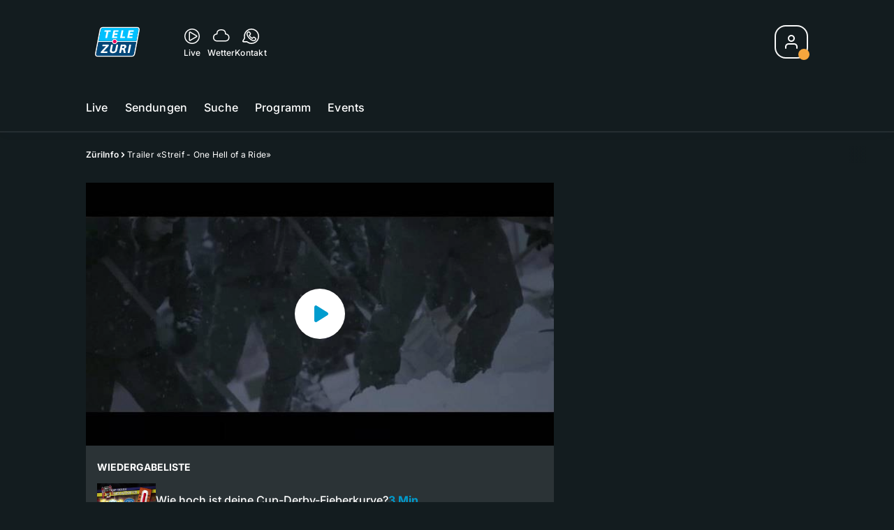

--- FILE ---
content_type: text/html; charset=utf-8
request_url: https://tv.telezueri.ch/zueriinfo/trailer-streif-one-hell-of-a-ride-133493431
body_size: 56737
content:
<!DOCTYPE html>
    <html lang="de-ch" prefix="og: http://ogp.me/ns#">
      <head>
        <meta charset="utf-8">
        <meta name="viewport" content="width=device-width, initial-scale=1.0" />
        <script type="text/javascript">
          const _chameleonHasNativeCmp = (str) => {
              // expected format: chameleon, chameleon:native-cmp, chameleon:some_flag;native-cmp;other-flag, etc.
              const chameleonFlagsRegex = /chameleon(:(?<flags>[^\s\/]+))?/;
              const match = str.match(chameleonFlagsRegex);
              const flagsStr = (match && match.groups && match.groups.flags) || '';
              const flags = flagsStr.split(';');
              return flags.indexOf('native-cmp') >= 0;
          };

          if (navigator.userAgent.indexOf('chameleon') >= 0 && _chameleonHasNativeCmp(navigator.userAgent)) {
            window.cmp_noscreen = true;
          }
        </script>
        <script type="text/javascript" data-cmp-ab="1" src="https://cdn.consentmanager.net/delivery/autoblocking/c569ec535186d.js" data-cmp-host="a.delivery.consentmanager.net" data-cmp-cdn="cdn.consentmanager.net" data-cmp-codesrc="1"></script>
        
        <script>
          window.__APOLLO_STATE__ = {"$ROOT_QUERY.node({\"id\":\"NewsArticle:133493431\"}).urls":{"relative":"\u002Fzueriinfo\u002Ftrailer-streif-one-hell-of-a-ride-133493431","__typename":"NewsArticleURLs"},"$ROOT_QUERY.node({\"id\":\"NewsArticle:133493431\"})":{"urls":{"type":"id","generated":true,"id":"$ROOT_QUERY.node({\"id\":\"NewsArticle:133493431\"}).urls","typename":"NewsArticleURLs"},"__typename":"MovieNewsArticle"},"ROOT_QUERY":{"node({\"id\":\"NewsArticle:133493431\"})":{"type":"id","generated":true,"id":"$ROOT_QUERY.node({\"id\":\"NewsArticle:133493431\"})","typename":"MovieNewsArticle"},"page":{"type":"id","generated":true,"id":"$ROOT_QUERY.page","typename":"Page"},"page({\"articleId\":\"133493431\",\"path\":\"\u002Fzueriinfo\u002Ftrailer-streif-one-hell-of-a-ride-133493431\",\"ressort\":\"zueriinfo\"})":{"type":"id","generated":true,"id":"$ROOT_QUERY.page({\"articleId\":\"133493431\",\"path\":\"\u002Fzueriinfo\u002Ftrailer-streif-one-hell-of-a-ride-133493431\",\"ressort\":\"zueriinfo\"})","typename":"Page"},"node({\"id\":\"NewsArticle:163101087\"})":{"type":"id","generated":false,"id":"LotteryArticle:LotteryArticle:163101087","typename":"LotteryArticle"},"node({\"id\":\"NewsArticle:163091637\"})":{"type":"id","generated":false,"id":"LotteryArticle:LotteryArticle:163091637","typename":"LotteryArticle"},"node({\"id\":\"HTMLSnippetAsset:163081773\"})":{"type":"id","generated":false,"id":"HTMLSnippetAsset:HTMLSnippetAsset:163081773","typename":"HTMLSnippetAsset"},"node({\"id\":\"HTMLSnippetAsset:161224382\"})":{"type":"id","generated":false,"id":"HTMLSnippetAsset:HTMLSnippetAsset:161224382","typename":"HTMLSnippetAsset"},"node({\"id\":\"NewsArticle:163172110\"})":{"type":"id","generated":false,"id":"NewsArticle:NewsArticle:163172110","typename":"NewsArticle"},"node({\"id\":\"NewsArticle:163162769\"})":{"type":"id","generated":false,"id":"NewsArticle:NewsArticle:163162769","typename":"NewsArticle"},"node({\"id\":\"NewsArticle:163162765\"})":{"type":"id","generated":false,"id":"NewsArticle:NewsArticle:163162765","typename":"NewsArticle"},"node({\"id\":\"NewsArticle:163160233\"})":{"type":"id","generated":false,"id":"NewsArticle:NewsArticle:163160233","typename":"NewsArticle"},"node({\"id\":\"NewsArticle:163172120\"})":{"type":"id","generated":false,"id":"NewsArticle:NewsArticle:163172120","typename":"NewsArticle"},"node({\"id\":\"NewsArticle:163159157\"})":{"type":"id","generated":false,"id":"NewsArticle:NewsArticle:163159157","typename":"NewsArticle"},"node({\"id\":\"NewsArticle:163162795\"})":{"type":"id","generated":false,"id":"NewsArticle:NewsArticle:163162795","typename":"NewsArticle"},"node({\"id\":\"NewsArticle:163158610\"})":{"type":"id","generated":false,"id":"NewsArticle:NewsArticle:163158610","typename":"NewsArticle"},"node({\"id\":\"NewsArticle:163172126\"})":{"type":"id","generated":false,"id":"NewsArticle:NewsArticle:163172126","typename":"NewsArticle"},"node({\"id\":\"NewsArticle:163157983\"})":{"type":"id","generated":false,"id":"NewsArticle:NewsArticle:163157983","typename":"NewsArticle"},"node({\"id\":\"NewsArticle:163113525\"})":{"type":"id","generated":false,"id":"NewsArticle:NewsArticle:163113525","typename":"NewsArticle"},"node({\"id\":\"NewsArticle:163152576\"})":{"type":"id","generated":false,"id":"NewsArticle:NewsArticle:163152576","typename":"NewsArticle"},"node({\"id\":\"NewsArticle:163085749\"})":{"type":"id","generated":false,"id":"NewsArticle:NewsArticle:163085749","typename":"NewsArticle"},"node({\"id\":\"NewsArticle:163152046\"})":{"type":"id","generated":false,"id":"NewsArticle:NewsArticle:163152046","typename":"NewsArticle"},"node({\"id\":\"NewsArticle:163162787\"})":{"type":"id","generated":false,"id":"NewsArticle:NewsArticle:163162787","typename":"NewsArticle"},"node({\"id\":\"NewsArticle:163151474\"})":{"type":"id","generated":false,"id":"NewsArticle:NewsArticle:163151474","typename":"NewsArticle"},"node({\"id\":\"NewsArticle:163160359\"})":{"type":"id","generated":false,"id":"NewsArticle:NewsArticle:163160359","typename":"NewsArticle"},"node({\"id\":\"NewsArticle:163150552\"})":{"type":"id","generated":false,"id":"NewsArticle:NewsArticle:163150552","typename":"NewsArticle"},"node({\"id\":\"HTMLSnippetAsset:161219246\"})":{"type":"id","generated":false,"id":"HTMLSnippetAsset:HTMLSnippetAsset:161219246","typename":"HTMLSnippetAsset"},"node({\"id\":\"NewsArticle:163149839\"})":{"type":"id","generated":false,"id":"NewsArticle:NewsArticle:163149839","typename":"NewsArticle"},"node({\"id\":\"MovieNewsArticle:133493431\"})":{"type":"id","generated":false,"id":"MovieNewsArticle:MovieNewsArticle:133493431","typename":"MovieNewsArticle"},"node({\"id\":\"NewsArticle:133493425\"})":{"type":"id","generated":false,"id":"MovieNewsArticle:MovieNewsArticle:133493425","typename":"MovieNewsArticle"},"node({\"id\":\"NewsArticle:133493420\"})":{"type":"id","generated":false,"id":"MovieNewsArticle:MovieNewsArticle:133493420","typename":"MovieNewsArticle"}},"Domain:Domain:telezueri":{"id":"Domain:telezueri","title":"TeleZüri","prolitterisMemberId":null,"navigation":{"type":"json","json":{"items":[{"title":"Live","href":"\u002Flive","highlight":"^\u002Flive.*","quicklink":true},{"title":"Sendungen","href":"\u002Fsendungen","highlight":"^\u002Fsendungen.*","quicklink":true},{"title":"Suche","href":"\u002Fsuche","highlight":"^\u002Fsuche.*"},{"title":"Programm","href":"\u002Fprogramm","highlight":"^\u002Fprogramm.*"},{"title":"Events","href":"\u002Fevents","highlight":"^\u002Fevents.*"}]}},"footer":{"type":"json","json":{"address":{"header":"CH Regionalmedien AG","data":["TeleZüri","Thurgauerstrasse 80","8050 Zürich"]},"email":"redaktion@telezueri.ch","links":[{"title":"Jobs","href":"https:\u002F\u002Fchmedia.ch\u002Fjobs\u002F"},{"title":"Werbemöglichkeiten","href":"https:\u002F\u002Fchmediawerbung.ch\u002Fde\u002Fmarken\u002Ftelezuri"},{"title":"Empfang","href":"\u002Fueber-uns\u002Fempfang-132898357"},{"title":"Studioführungen","href":"\u002Fueber-uns\u002Fstudiofuehrung-146999659"},{"href":"\u002Fueber-uns\u002Fkontakt-132818542","title":"Kontakt"}],"copyright":"© by CH Regionalmedien AG 2024","bottomLinks":[{"href":"\u002Fueber-uns\u002Fdatenschutz-132818561","title":"Datenschutz"},{"href":"\u002Fueber-uns\u002Fimpressum-132818556","title":"Impressum"},{"href":"\u002Fueber-uns\u002Fwettbewerbsrichtlinien-153536400","title":"Wettbewerbsrichtlinien"}]}},"adswizzSettings":{"type":"json","json":{}},"adfreeRessortIds":{"type":"json","json":["NewsRessort:151638307","NewsRessort:153422987","NewsRessort:153421601","NewsRessort:134164761"]},"urls":{"type":"id","generated":true,"id":"$Domain:Domain:telezueri.urls","typename":"DomainURLs"},"seo":{"type":"id","generated":true,"id":"$Domain:Domain:telezueri.seo","typename":"DomainSEO"},"analytics":{"type":"id","generated":true,"id":"$Domain:Domain:telezueri.analytics","typename":"DomainAnalytics"},"iosAppId":null,"iosAffiliateCampaignToken":null,"iosAffiliateProviderToken":null,"contactUrl":"\u002Fueber-uns\u002Fkontakt-132818542","termsOfConditionsUrl":"\u002Fueber-uns\u002Fallgemeine-nutzungsbedingungen-153536305","privacyPolicyUrl":"\u002Fueber-uns\u002Fdatenschutzerklaerung-132818561","rulesOfCompetitionUrl":"\u002Fueber-uns\u002Fwettbewerbsrichtlinien-153536400","facebook":{"type":"id","generated":true,"id":"$Domain:Domain:telezueri.facebook","typename":"DomainFacebook"},"instagram":{"type":"id","generated":true,"id":"$Domain:Domain:telezueri.instagram","typename":"DomainInstagram"},"whatsApp":{"type":"id","generated":true,"id":"$Domain:Domain:telezueri.whatsApp","typename":"DomainWhatsApp"},"twitter":{"type":"id","generated":true,"id":"$Domain:Domain:telezueri.twitter","typename":"DomainTwitter"},"tiktok":{"type":"id","generated":true,"id":"$Domain:Domain:telezueri.tiktok","typename":"DomainTiktok"},"email":{"type":"id","generated":true,"id":"$Domain:Domain:telezueri.email","typename":"DomainEmail"},"radio":{"type":"id","generated":true,"id":"$Domain:Domain:telezueri.radio","typename":"DomainRadio"},"audienzz":{"type":"id","generated":true,"id":"$Domain:Domain:telezueri.audienzz","typename":"DomainAudienzz"},"adPlaceholderSettings":{"type":"json","json":{}},"vast":{"type":"id","generated":true,"id":"$Domain:Domain:telezueri.vast","typename":"DomainVast"},"kaltura":{"type":"id","generated":true,"id":"$Domain:Domain:telezueri.kaltura","typename":"DomainKaltura"},"traffic":{"type":"id","generated":true,"id":"$Domain:Domain:telezueri.traffic","typename":"DomainTraffic"},"oneSignal":{"type":"id","generated":true,"id":"$Domain:Domain:telezueri.oneSignal","typename":"DomainOneSignal"},"consentManager":{"type":"id","generated":true,"id":"$Domain:Domain:telezueri.consentManager","typename":"DomainConsentManager"},"disqus":{"type":"id","generated":true,"id":"$Domain:Domain:telezueri.disqus","typename":"DomainDisqus"},"comscore":{"type":"id","generated":true,"id":"$Domain:Domain:telezueri.comscore","typename":"DomainComScore"},"kameleoon":{"type":"id","generated":true,"id":"$Domain:Domain:telezueri.kameleoon","typename":"DomainKameleoon"},"__typename":"Domain"},"$Domain:Domain:telezueri.urls":{"domainName":"www.telezueri.ch","__typename":"DomainURLs"},"$Domain:Domain:telezueri.seo":{"title":"TeleZüri","description":"Das aktuelle Fernsehprogramm von TeleZüri und vieles mehr. Jetzt online schauen!","keywords":"Zürich, Züri, Zöri, Zürisee, TV, ZüriNews, Züri News","__typename":"DomainSEO"},"$Domain:Domain:telezueri.analytics":{"googleAnayticsId":"UA-51124750-27","gtmAccountId":"GTM-NNZDZL7","gtmAuth":"uymJfz4ifYluTr7vE-J9hg","gtmPreview":"env-2","__typename":"DomainAnalytics"},"$Domain:Domain:telezueri.facebook":{"appId":null,"shareUrl":"https:\u002F\u002Fwww.facebook.com\u002FTeleZueri","__typename":"DomainFacebook"},"$Domain:Domain:telezueri.instagram":{"shareUrl":"https:\u002F\u002Fwww.instagram.com\u002Ftelezuri\u002F","__typename":"DomainInstagram"},"$Domain:Domain:telezueri.whatsApp":{"shareUrl":null,"__typename":"DomainWhatsApp"},"$Domain:Domain:telezueri.twitter":{"account":null,"__typename":"DomainTwitter"},"$Domain:Domain:telezueri.tiktok":{"account":null,"__typename":"DomainTiktok"},"$Domain:Domain:telezueri.email":{"contact":"","__typename":"DomainEmail"},"$Domain:Domain:telezueri.radio":{"videoLiveStreamUrl":"","__typename":"DomainRadio"},"$Domain:Domain:telezueri.audienzz":{"scriptUrl":"https:\u002F\u002Fadnz.co\u002Fheader.js?adTagId=1","ProviderId":"-5325530528889755000","__typename":"DomainAudienzz"},"$Domain:Domain:telezueri.vast":{"preRollUrl":"https:\u002F\u002Fsecure.adnxs.com\u002Fptv?id=13537948&gdpr=1&gdpr_consent={{TC}}&referrer=telezueri.ch&kw_position=instream,pre-roll","midRollUrl":"https:\u002F\u002Fsecure.adnxs.com\u002Fptv?id=14996774&gdpr=1&gdpr_consent={{TC}}&referrer=telezueri.ch&kw_position=instream,mid-roll","midRollDelay":300,"postRollUrl":"https:\u002F\u002Fsecure.adnxs.com\u002Fptv?id=13537949&gdpr=1&gdpr_consent={{TC}}&referrer=telezueri.ch&kw_position=instream,post-roll","__typename":"DomainVast"},"$Domain:Domain:telezueri.kaltura":{"playerId":"47625163","__typename":"DomainKaltura"},"$Domain:Domain:telezueri.traffic":{"hotline":null,"__typename":"DomainTraffic"},"$Domain:Domain:telezueri.oneSignal":{"appId":"5c49c03a-fe9d-42a4-b5e5-5f3cc703d364","__typename":"DomainOneSignal"},"$Domain:Domain:telezueri.consentManager":{"codeId":"c569ec535186d","enabledInMobileApps":true,"host":"a.delivery.consentmanager.net","__typename":"DomainConsentManager"},"$Domain:Domain:telezueri.disqus":{"shortname":null,"__typename":"DomainDisqus"},"$Domain:Domain:telezueri.comscore":{"publisherId":"28041010","channelId":"*:8054, web:0890","__typename":"DomainComScore"},"$Domain:Domain:telezueri.kameleoon":{"siteCode":"","timeout":1000,"__typename":"DomainKameleoon"},"$ROOT_QUERY.page":{"domain":{"type":"id","generated":false,"id":"Domain:Domain:telezueri","typename":"Domain"},"__typename":"Page"},"$ROOT_QUERY.page({\"articleId\":\"133493431\",\"path\":\"\u002Fzueriinfo\u002Ftrailer-streif-one-hell-of-a-ride-133493431\",\"ressort\":\"zueriinfo\"})":{"name":"tvregional:telezueri:newsarticle","pixelUrl":"\u002F__stats\u002Fcount\u002Farticle?id=133493431&kind=newsarticle&domain=telezueri","context":{"type":"id","generated":false,"id":"MovieNewsArticle:MovieNewsArticle:133493431","typename":"MovieNewsArticle"},"__typename":"Page","layout({\"prefix\":\"pwa\"})":{"type":"id","generated":true,"id":"$ROOT_QUERY.page({\"articleId\":\"133493431\",\"path\":\"\u002Fzueriinfo\u002Ftrailer-streif-one-hell-of-a-ride-133493431\",\"ressort\":\"zueriinfo\"}).layout({\"prefix\":\"pwa\"})","typename":"PageLayout"}},"MovieNewsArticle:MovieNewsArticle:133493431":{"__typename":"MovieNewsArticle","id":"MovieNewsArticle:133493431","baseType":"NewsArticle","title":"Trailer \"Streif - One Hell of a Ride\"","lead":"Sie ist die gefährlichste Abfahrt der Welt - die Streif. Nirgendwo sonst liegen Himmel und Hölle, Abfahrtssiege und Horrorstürze so nahe beieinander. Im neuen Film \"Streif - One Hell of a Ride\" - erfahren die Zuschauer, warum. TeleZüri war zusammen mit Didier Cuche an der Filmpremiere und spricht mit ihm über Angst und Mut.","text":"","contextLabel":"","labelType":"","keywords":{"type":"json","json":[]},"identifier":"tv:migration:episode:2751:segment:4813","features":{"type":"id","generated":true,"id":"$MovieNewsArticle:MovieNewsArticle:133493431.features","typename":"NewsArticleFeatures"},"mainRessort":{"type":"id","generated":true,"id":"$MovieNewsArticle:MovieNewsArticle:133493431.mainRessort","typename":"NewsRessort"},"ressorts":[{"type":"id","generated":false,"id":"NewsRessort:NewsRessort:133215011","typename":"NewsRessort"}],"freelancer":null,"authors":[],"source({\"blacklist\":true})":null,"source({\"blacklist\":false})":{"type":"id","generated":true,"id":"$MovieNewsArticle:MovieNewsArticle:133493431.source({\"blacklist\":false})","typename":"Source"},"urls":{"type":"id","generated":true,"id":"$MovieNewsArticle:MovieNewsArticle:133493431.urls","typename":"NewsArticleURLs"},"og":{"type":"id","generated":true,"id":"$MovieNewsArticle:MovieNewsArticle:133493431.og","typename":"NewsArticleOG"},"seo":{"type":"id","generated":true,"id":"$MovieNewsArticle:MovieNewsArticle:133493431.seo","typename":"NewsArticleSEO"},"dc":{"type":"id","generated":true,"id":"$MovieNewsArticle:MovieNewsArticle:133493431.dc","typename":"DublinCore"},"ogImage":{"type":"id","generated":true,"id":"$MovieNewsArticle:MovieNewsArticle:133493431.ogImage","typename":"RelatedVideo"},"mainAsset":{"type":"id","generated":true,"id":"$MovieNewsArticle:MovieNewsArticle:133493431.mainAsset","typename":"RelatedVideo"},"blocks":[],"sponsors({\"lookupOnRessortHeaders\":true})":[],"nextPlayableArticle({\"playType\":\"VIDEO\"})":null,"blocks({\"autoRecommendations\":\"top\"})":[],"tvMeta":{"type":"id","generated":true,"id":"$MovieNewsArticle:MovieNewsArticle:133493431.tvMeta","typename":"NewsArticleTvMeta"},"transmissions":{"type":"id","generated":true,"id":"$MovieNewsArticle:MovieNewsArticle:133493431.transmissions","typename":"NewsArticleTransmissions"},"displayDate({})":"2018-09-24T21:03:33+00:00","teaserImage":{"type":"id","generated":true,"id":"$MovieNewsArticle:MovieNewsArticle:133493431.teaserImage","typename":"RelatedVideo"}},"$MovieNewsArticle:MovieNewsArticle:133493431.features":{"hasRelationType({\"assetType\":\"IMAGE_GALLERY\",\"enrichmentType\":\"IMAGE_GALLERY\"})":false,"hasRelationType({\"assetType\":\"VIDEO\",\"enrichmentType\":\"VIDEO\"})":true,"isPlayable({\"playType\":\"VIDEO\"})":true,"__typename":"NewsArticleFeatures","isPlayable({\"playType\":\"AUDIO\"})":false},"$MovieNewsArticle:MovieNewsArticle:133493431.mainRessort":{"title":"ZüriInfo","urlpart":"zueriinfo","parent":null,"__typename":"NewsRessort","id":"NewsRessort:133215011"},"NewsRessort:NewsRessort:133215011":{"id":"NewsRessort:133215011","urlpart":"zueriinfo","title":"ZüriInfo","parent":null,"domains":[{"type":"id","generated":false,"id":"Domain:Domain:telezueri","typename":"Domain"}],"__typename":"NewsRessort"},"$MovieNewsArticle:MovieNewsArticle:133493431.source({\"blacklist\":false})":{"title":"TeleZüri","__typename":"Source"},"$MovieNewsArticle:MovieNewsArticle:133493431.urls":{"absolute":"https:\u002F\u002Fwww.telezueri.ch\u002Fzueriinfo\u002Ftrailer-streif-one-hell-of-a-ride-133493431","relative":"\u002Fzueriinfo\u002Ftrailer-streif-one-hell-of-a-ride-133493431","canonical":"https:\u002F\u002Fwww.telezueri.ch\u002Fzueriinfo\u002Ftrailer-streif-one-hell-of-a-ride-133493431","canonical({\"currentSkin\":true})":"https:\u002F\u002Fwww.telezueri.ch\u002Fzueriinfo\u002Ftrailer-streif-one-hell-of-a-ride-133493431","__typename":"NewsArticleURLs"},"$MovieNewsArticle:MovieNewsArticle:133493431.og":{"title":null,"__typename":"NewsArticleOG"},"$MovieNewsArticle:MovieNewsArticle:133493431.seo":{"title":"","description":"","index":true,"follow":true,"__typename":"NewsArticleSEO"},"$MovieNewsArticle:MovieNewsArticle:133493431.dc":{"created":"2015-03-03T14:19:11+00:00","modified":"2018-09-24T21:03:33+00:00","effective":"2018-09-24T21:03:33+00:00","__typename":"DublinCore"},"$MovieNewsArticle:MovieNewsArticle:133493431.ogImage.image":{"imageUrl({\"name\":\"n-large2x-16x9-far\"})":"https:\u002F\u002Fstatic.az-cdn.ch\u002F__ip\u002F-JNAaCndAD_9oNrgOlloo7DIfuA\u002F828aca9d8f4f1951a0b3a92c28dc8092212e5b8d\u002Fn-large2x-16x9-far","__typename":"ImageOnAssetRelation"},"$MovieNewsArticle:MovieNewsArticle:133493431.ogImage":{"image":{"type":"id","generated":true,"id":"$MovieNewsArticle:MovieNewsArticle:133493431.ogImage.image","typename":"ImageOnAssetRelation"},"__typename":"RelatedVideo"},"$MovieNewsArticle:MovieNewsArticle:133493431.mainAsset":{"assetId":"Asset:133493432","title":"Trailer \"Streif - One Hell of a Ride\"","description":"Sie ist die gefährlichste Abfahrt der Welt - die Streif. Nirgendwo sonst liegen Himmel und Hölle, Abfahrtssiege und Horrorstürze so nahe beieinander. Im neuen Film \"Streif - One Hell of a Ride\" - erfahren die Zuschauer, warum. TeleZüri war zusammen mit Didier Cuche an der Filmpremiere und spricht mit ihm über Angst und Mut.","image":{"type":"id","generated":true,"id":"$MovieNewsArticle:MovieNewsArticle:133493431.mainAsset.image","typename":"ImageOnAssetRelation"},"__typename":"RelatedVideo","video":{"type":"id","generated":true,"id":"$MovieNewsArticle:MovieNewsArticle:133493431.mainAsset.video","typename":"VideoOnRelation"},"asset":{"type":"id","generated":true,"id":"$MovieNewsArticle:MovieNewsArticle:133493431.mainAsset.asset","typename":"VideoAsset"}},"$MovieNewsArticle:MovieNewsArticle:133493431.mainAsset.image":{"imageUrl({\"name\":\"base-url\"})":"https:\u002F\u002Fstatic.az-cdn.ch\u002F__ip\u002F-JNAaCndAD_9oNrgOlloo7DIfuA\u002F828aca9d8f4f1951a0b3a92c28dc8092212e5b8d\u002F","processParams":{"type":"id","generated":true,"id":"$MovieNewsArticle:MovieNewsArticle:133493431.mainAsset.image.processParams","typename":"ImageProcessParams"},"originalInfo":{"type":"id","generated":true,"id":"$MovieNewsArticle:MovieNewsArticle:133493431.mainAsset.image.originalInfo","typename":"ImageInfo"},"source({\"blacklist\":true})":{"type":"id","generated":true,"id":"$MovieNewsArticle:MovieNewsArticle:133493431.mainAsset.image.source({\"blacklist\":true})","typename":"Source"},"__typename":"ImageOnAssetRelation","imageUrl({\"name\":\"n-large2x-16x9-far\"})":"https:\u002F\u002Fstatic.az-cdn.ch\u002F__ip\u002F-JNAaCndAD_9oNrgOlloo7DIfuA\u002F828aca9d8f4f1951a0b3a92c28dc8092212e5b8d\u002Fn-large2x-16x9-far","imageUrl({\"name\":\"n-large2x-1x1-far\"})":"https:\u002F\u002Fstatic.az-cdn.ch\u002F__ip\u002F-JNAaCndAD_9oNrgOlloo7DIfuA\u002F828aca9d8f4f1951a0b3a92c28dc8092212e5b8d\u002Fn-large2x-1x1-far","imageUrl({\"name\":\"n-large2x-4x3-far\"})":"https:\u002F\u002Fstatic.az-cdn.ch\u002F__ip\u002F-JNAaCndAD_9oNrgOlloo7DIfuA\u002F828aca9d8f4f1951a0b3a92c28dc8092212e5b8d\u002Fn-large2x-4x3-far"},"$MovieNewsArticle:MovieNewsArticle:133493431.mainAsset.image.processParams":{"cropWidth":null,"cropHeight":null,"__typename":"ImageProcessParams"},"$MovieNewsArticle:MovieNewsArticle:133493431.mainAsset.image.originalInfo":{"width":640,"height":360,"__typename":"ImageInfo"},"$MovieNewsArticle:MovieNewsArticle:133493431.mainAsset.image.source({\"blacklist\":true})":{"url":null,"title":null,"__typename":"Source"},"$MovieNewsArticle:MovieNewsArticle:133493431.mainAsset.video.kaltura":{"kalturaId":"1_6qvs1my5","meta":{"type":"id","generated":true,"id":"$MovieNewsArticle:MovieNewsArticle:133493431.mainAsset.video.kaltura.meta","typename":"KalturaMeta"},"__typename":"KalturaData"},"$MovieNewsArticle:MovieNewsArticle:133493431.mainAsset.video.kaltura.meta":{"categories":{"type":"json","json":[]},"duration":98,"playbackContext":null,"tags":{"type":"json","json":["streif","one hell of a ride","daniel albrecht","didier cuche","ski","gefährlichste abfahrt der welt","source:telezueri","transmission:2015.03.03","transmissiontime:18:20"]},"__typename":"KalturaMeta"},"$MovieNewsArticle:MovieNewsArticle:133493431.mainAsset.video":{"kaltura":{"type":"id","generated":true,"id":"$MovieNewsArticle:MovieNewsArticle:133493431.mainAsset.video.kaltura","typename":"KalturaData"},"source({\"blacklist\":true})":null,"__typename":"VideoOnRelation"},"$MovieNewsArticle:MovieNewsArticle:133493431.mainAsset.asset":{"keywords":{"type":"json","json":[]},"dc":{"type":"id","generated":true,"id":"$MovieNewsArticle:MovieNewsArticle:133493431.mainAsset.asset.dc","typename":"DublinCore"},"__typename":"VideoAsset"},"$MovieNewsArticle:MovieNewsArticle:133493431.mainAsset.asset.dc":{"created":"2018-09-24T21:03:32+00:00","__typename":"DublinCore"},"$ROOT_QUERY.page({\"articleId\":\"133493431\",\"path\":\"\u002Fzueriinfo\u002Ftrailer-streif-one-hell-of-a-ride-133493431\",\"ressort\":\"zueriinfo\"}).layout({\"prefix\":\"pwa\"})":{"name":"2025-newsarticle","content":{"type":"json","json":{"content":[{"type":"ContentContainer","content":[{"type":"GridItem","xs":12,"content":[{"type":"Ad","id":"adnz_wideboard_1","class":"custom-ad-class","mediaQuery":"(min-width: 1440px) and (max-width: 3000px)"}]}]},{"type":"ArticleDetail","config":{"adBeforeParagraph":3,"adShouldFloat":false,"adBottomId":"adnz_wideboard_2"},"playlist":[{"type":"UpNext","content":[{"type":"GridItem","xs":12,"content":[{"type":"Slot","group":"playlist","teaser":"VideoTeaser","groupIndex":0,"slotItemType":"playlistmanager","contextId":"NewsArticle:133493420","contextType":"NewsArticle"}]},{"type":"GridItem","xs":12,"content":[{"type":"Slot","group":"playlist","teaser":"VideoTeaser","groupIndex":1,"slotItemType":"playlistmanager","contextId":"NewsArticle:133493425","contextType":"NewsArticle"}]},{"type":"GridItem","xs":12,"content":[{"type":"Slot","group":"playlist","teaser":"VideoTeaser","groupIndex":2,"slotItemType":"playlistmanager","contextId":"NewsArticle:133493431","contextType":"NewsArticle"}]},{"type":"GridItem","xs":12,"content":[{"type":"Slot","group":"playlist","teaser":"VideoTeaser","groupIndex":3,"slotItemType":"playlistmanager"}]},{"type":"GridItem","xs":12,"content":[{"type":"Slot","group":"playlist","teaser":"VideoTeaser","groupIndex":4,"slotItemType":"playlistmanager"}]},{"type":"GridItem","xs":12,"content":[{"type":"Slot","group":"playlist","teaser":"VideoTeaser","groupIndex":5,"slotItemType":"playlistmanager"}]},{"type":"GridItem","xs":12,"content":[{"type":"Slot","group":"playlist","teaser":"VideoTeaser","groupIndex":6,"slotItemType":"playlistmanager"}]},{"type":"GridItem","xs":12,"content":[{"type":"Slot","group":"playlist","teaser":"VideoTeaser","groupIndex":7,"slotItemType":"playlistmanager"}]},{"type":"GridItem","xs":12,"content":[{"type":"Slot","group":"playlist","teaser":"VideoTeaser","groupIndex":8,"slotItemType":"playlistmanager"}]},{"type":"GridItem","xs":12,"content":[{"type":"Slot","group":"playlist","teaser":"VideoTeaser","groupIndex":9,"slotItemType":"playlistmanager"}]},{"type":"GridItem","xs":12,"content":[{"type":"Slot","group":"playlist","teaser":"VideoTeaser","groupIndex":10,"slotItemType":"playlistmanager"}]},{"type":"GridItem","xs":12,"content":[{"type":"Slot","group":"playlist","teaser":"VideoTeaser","groupIndex":11,"slotItemType":"playlistmanager"}]},{"type":"GridItem","xs":12,"content":[{"type":"Slot","group":"playlist","teaser":"VideoTeaser","groupIndex":12,"slotItemType":"playlistmanager"}]},{"type":"GridItem","xs":12,"content":[{"type":"Slot","group":"playlist","teaser":"VideoTeaser","groupIndex":13,"slotItemType":"playlistmanager"}]},{"type":"GridItem","xs":12,"content":[{"type":"Slot","group":"playlist","teaser":"VideoTeaser","groupIndex":14,"slotItemType":"playlistmanager"}]},{"type":"GridItem","xs":12,"content":[{"type":"Slot","group":"playlist","teaser":"VideoTeaser","groupIndex":15}]},{"type":"GridItem","xs":12,"content":[{"type":"Slot","group":"playlist","teaser":"VideoTeaser","groupIndex":16}]},{"type":"GridItem","xs":12,"content":[{"type":"Slot","group":"playlist","teaser":"VideoTeaser","groupIndex":17}]},{"type":"GridItem","xs":12,"content":[{"type":"Slot","group":"playlist","teaser":"VideoTeaser","groupIndex":18}]},{"type":"GridItem","xs":12,"content":[{"type":"Slot","group":"playlist","teaser":"VideoTeaser","groupIndex":19}]}]},{"type":"GridItem","xs":12,"content":[{"type":"Ad","id":"adnz_halfpage_1"}]}],"afterBody":[{"type":"LinkedArticles","grid":{"xs":12,"sm":4},"header":{"title":"Alle Beiträge:","type":"h3","alignment":"left"}}]},{"type":"ContentContainer","content":[{"type":"GridItem","xs":12,"sm":12,"md":12,"content":{"type":"ShopPromo","kicker":"Punkte sammeln & gewinnen","title":"Aktuelle Wettbewerbe & Prämien","link":{"to":"\u002F#\u002Fhub\u002Fshop","label":"Jetzt mitmachen"},"content":[{"type":"Slider","content":[{"type":"Slot","group":"teaserSlider","variant":"small","groupIndex":0,"slotItemType":"newsmanager","newsmanager":{"name":"news_ressort_160268815","title":"ZH : Hub-Shop"},"contextId":"NewsArticle:163101087","contextType":"NewsArticle"},{"type":"Slot","group":"teaserSlider","variant":"small","groupIndex":1,"slotItemType":"newsmanager","newsmanager":{"name":"news_ressort_160268815","title":"ZH : Hub-Shop"},"contextId":"NewsArticle:163091637","contextType":"NewsArticle"},{"type":"Slot","group":"teaserSlider","variant":"small","groupIndex":2,"slotItemType":"newsmanager","newsmanager":{"name":"news_ressort_160268815","title":"ZH : Hub-Shop"}},{"type":"Slot","group":"teaserSlider","variant":"small","groupIndex":3,"slotItemType":"newsmanager","newsmanager":{"name":"news_ressort_160268815","title":"ZH : Hub-Shop"}},{"type":"Slot","group":"teaserSlider","variant":"small","groupIndex":4,"slotItemType":"newsmanager","newsmanager":{"name":"news_ressort_160268815","title":"ZH : Hub-Shop"}},{"type":"Slot","group":"teaserSlider","variant":"small","groupIndex":5,"slotItemType":"newsmanager","newsmanager":{"name":"news_ressort_160268815","title":"ZH : Hub-Shop"}},{"type":"Slot","group":"teaserSlider","variant":"small","groupIndex":6,"slotItemType":"newsmanager","newsmanager":{"name":"news_ressort_160268815","title":"ZH : Hub-Shop"}},{"type":"Slot","group":"teaserSlider","variant":"small","groupIndex":7,"slotItemType":"newsmanager","newsmanager":{"name":"news_ressort_160268815","title":"ZH : Hub-Shop"}},{"type":"Slot","group":"teaserSlider","variant":"small","groupIndex":8,"slotItemType":"newsmanager","newsmanager":{"name":"news_ressort_160268815","title":"ZH : Hub-Shop"}},{"type":"Slot","group":"teaserSlider","variant":"small","groupIndex":9,"slotItemType":"newsmanager","newsmanager":{"name":"news_ressort_160268815","title":"ZH : Hub-Shop"}},{"type":"Slot","group":"teaserSlider","variant":"small","groupIndex":10,"slotItemType":"newsmanager","newsmanager":{"name":"news_ressort_160268815","title":"ZH : Hub-Shop"}},{"type":"Slot","group":"teaserSlider","variant":"small","groupIndex":11,"slotItemType":"newsmanager","newsmanager":{"name":"news_ressort_160268815","title":"ZH : Hub-Shop"}},{"type":"Slot","group":"teaserSlider","variant":"small","groupIndex":12,"slotItemType":"newsmanager","newsmanager":{"name":"news_ressort_160268815","title":"ZH : Hub-Shop"}},{"type":"Slot","group":"teaserSlider","variant":"small","groupIndex":13,"slotItemType":"newsmanager","newsmanager":{"name":"news_ressort_160268815","title":"ZH : Hub-Shop"}},{"type":"Slot","group":"teaserSlider","variant":"small","groupIndex":14,"slotItemType":"newsmanager","newsmanager":{"name":"news_ressort_160268815","title":"ZH : Hub-Shop"}},{"type":"Slot","group":"teaserSlider","variant":"small","groupIndex":15,"slotItemType":"newsmanager","newsmanager":{"name":"news_ressort_160268815","title":"ZH : Hub-Shop"}},{"type":"Slot","group":"teaserSlider","variant":"small","groupIndex":16,"slotItemType":"newsmanager","newsmanager":{"name":"news_ressort_160268815","title":"ZH : Hub-Shop"}},{"type":"Slot","group":"teaserSlider","variant":"small","groupIndex":17,"slotItemType":"newsmanager","newsmanager":{"name":"news_ressort_160268815","title":"ZH : Hub-Shop"}},{"type":"Slot","group":"teaserSlider","variant":"small","groupIndex":18,"slotItemType":"newsmanager","newsmanager":{"name":"news_ressort_160268815","title":"ZH : Hub-Shop"}}]}]}},{"type":"GridItem","xs":12,"content":[{"type":"HTML","html":"\u003Cstyle\u003E\n.up-next__title {margin-top: 8px;}\n@media screen and (max-width: 480px){\n  .light-border { background-color: inherit !important;}\n  div[class^=StyledCoinCounter] { bottom: 4px !important; right: 6px !important;}\n  div[class^=StyledPlayerPoints] { width:14px !important; height: 14px !important;}\n}\n\u003C\u002Fstyle\u003E\n"}]},{"type":"GridItem","xs":12,"content":{"type":"Slot","group":"stickySocialBar-widget","groupIndex":0,"slotItemType":"htmlsnippet","contextId":"HTMLSnippetAsset:161224382","contextType":"HTMLSnippetAsset"}},{"type":"GridItem","xs":12,"content":{"type":"Slot","group":"appDownloadWidget","groupIndex":0,"slotItemType":"htmlsnippet","contextId":"HTMLSnippetAsset:163081773","contextType":"HTMLSnippetAsset"}},{"type":"Spacer","spacing":40},{"type":"GridItem","xs":12,"sm":12,"md":12,"content":{"type":"TeaserRail","title":"Meistgesehen","className":"meistgesehen","highlight":true,"sliderContent":[{"type":"Slot","group":"am-meisten-gesehen","groupIndex":0,"slotItemType":"mostclicked","contextId":"NewsArticle:163172110","contextType":"NewsArticle"},{"type":"Slot","group":"am-meisten-gesehen","groupIndex":1,"slotItemType":"mostclicked","contextId":"NewsArticle:163162769","contextType":"NewsArticle"},{"type":"Slot","group":"am-meisten-gesehen","groupIndex":2,"slotItemType":"mostclicked","contextId":"NewsArticle:163162765","contextType":"NewsArticle"},{"type":"Slot","group":"am-meisten-gesehen","groupIndex":3,"slotItemType":"mostclicked","contextId":"NewsArticle:163172120","contextType":"NewsArticle"},{"type":"Slot","group":"am-meisten-gesehen","groupIndex":4,"slotItemType":"mostclicked","contextId":"NewsArticle:163162795","contextType":"NewsArticle"},{"type":"Slot","group":"am-meisten-gesehen","groupIndex":5,"slotItemType":"mostclicked","contextId":"NewsArticle:163172126","contextType":"NewsArticle"},{"type":"Slot","group":"am-meisten-gesehen","groupIndex":6,"slotItemType":"mostclicked","contextId":"NewsArticle:163113525","contextType":"NewsArticle"},{"type":"Slot","group":"am-meisten-gesehen","groupIndex":7,"slotItemType":"mostclicked","contextId":"NewsArticle:163085749","contextType":"NewsArticle"},{"type":"Slot","group":"am-meisten-gesehen","groupIndex":8,"slotItemType":"mostclicked","contextId":"NewsArticle:163162787","contextType":"NewsArticle"},{"type":"Slot","group":"am-meisten-gesehen","groupIndex":9,"slotItemType":"mostclicked"}]}},{"type":"Spacer","spacing":40},{"type":"GridItem","xs":12,"sm":12,"md":12,"content":{"type":"TeaserRail","title":"Weitere News","subtitle":"Videos aus der Region, der Schweiz und aller Welt","sliderContent":[{"type":"Slot","group":"videoUnitRailItem","groupIndex":0,"slotItemType":"newsmanager","newsmanager":{"name":"news_ressort_132815279","title":"telezueri : News"},"contextId":"NewsArticle:163160359","contextType":"NewsArticle"},{"type":"Slot","group":"videoUnitRailItem","groupIndex":1,"slotItemType":"newsmanager","newsmanager":{"name":"news_ressort_132815279","title":"telezueri : News"},"contextId":"NewsArticle:163160233","contextType":"NewsArticle"},{"type":"Slot","group":"videoUnitRailItem","groupIndex":2,"slotItemType":"newsmanager","newsmanager":{"name":"news_ressort_132815279","title":"telezueri : News"},"contextId":"NewsArticle:163159157","contextType":"NewsArticle"},{"type":"Slot","group":"videoUnitRailItem","groupIndex":3,"slotItemType":"newsmanager","newsmanager":{"name":"news_ressort_132815279","title":"telezueri : News"},"contextId":"NewsArticle:163158610","contextType":"NewsArticle"},{"type":"Slot","group":"videoUnitRailItem","groupIndex":4,"slotItemType":"newsmanager","newsmanager":{"name":"news_ressort_132815279","title":"telezueri : News"},"contextId":"NewsArticle:163157983","contextType":"NewsArticle"},{"type":"Slot","group":"videoUnitRailItem","groupIndex":5,"slotItemType":"newsmanager","newsmanager":{"name":"news_ressort_132815279","title":"telezueri : News"},"contextId":"NewsArticle:163152576","contextType":"NewsArticle"},{"type":"Slot","group":"videoUnitRailItem","groupIndex":6,"slotItemType":"newsmanager","newsmanager":{"name":"news_ressort_132815279","title":"telezueri : News"},"contextId":"NewsArticle:163152046","contextType":"NewsArticle"},{"type":"Slot","group":"videoUnitRailItem","groupIndex":7,"slotItemType":"newsmanager","newsmanager":{"name":"news_ressort_132815279","title":"telezueri : News"},"contextId":"NewsArticle:163151474","contextType":"NewsArticle"},{"type":"Slot","group":"videoUnitRailItem","groupIndex":8,"slotItemType":"newsmanager","newsmanager":{"name":"news_ressort_132815279","title":"telezueri : News"},"contextId":"NewsArticle:163150552","contextType":"NewsArticle"},{"type":"Slot","group":"videoUnitRailItem","groupIndex":9,"slotItemType":"newsmanager","newsmanager":{"name":"news_ressort_132815279","title":"telezueri : News"},"contextId":"NewsArticle:163149839","contextType":"NewsArticle"}]}},{"type":"GridItem","xs":12,"content":{"type":"Slot","group":"gamification-rebrush","groupIndex":0,"slotItemType":"htmlsnippet","contextId":"HTMLSnippetAsset:161219246","contextType":"HTMLSnippetAsset"}}]}]}},"__typename":"PageLayout"},"$MovieNewsArticle:MovieNewsArticle:133493431.tvMeta":{"importId":"TV Migration","seasonNr":null,"episodeNr":null,"__typename":"NewsArticleTvMeta"},"$MovieNewsArticle:MovieNewsArticle:133493431.transmissions":{"initial":null,"upcoming({\"size\":3})":[],"relevant({\"sources\":[\"transmission.last:336\",\"transmission.initial\"]})":{"type":"id","generated":true,"id":"$MovieNewsArticle:MovieNewsArticle:133493431.transmissions.relevant({\"sources\":[\"transmission.last:336\",\"transmission.initial\"]})","typename":"TvTransmission"},"hasTransmission":false,"__typename":"NewsArticleTransmissions","relevant":{"type":"id","generated":true,"id":"$MovieNewsArticle:MovieNewsArticle:133493431.transmissions.relevant","typename":"TvTransmission"}},"$MovieNewsArticle:MovieNewsArticle:133493431.transmissions.relevant({\"sources\":[\"transmission.last:336\",\"transmission.initial\"]})":{"domain":{"type":"id","generated":false,"id":"Domain:Domain:telezueri","typename":"Domain"},"__typename":"TvTransmission"},"LotteryArticle:LotteryArticle:163101087":{"__typename":"LotteryArticle","baseType":"NewsArticle","id":"LotteryArticle:163101087","contextLabel":"Eishalle Davos 7.3","labelType":"shop_product","title":"30 Jahre Art on Ice – Nothing beats live","lead":"Gewinne 2 Tickets für die grosse Jubiläumsshow!","urls":{"type":"id","generated":true,"id":"$LotteryArticle:LotteryArticle:163101087.urls","typename":"NewsArticleURLs"},"displayDate({})":"2026-01-15T11:00:00+00:00","features":{"type":"id","generated":true,"id":"$LotteryArticle:LotteryArticle:163101087.features","typename":"NewsArticleFeatures"},"nextPlayableArticle({\"playType\":\"VIDEO\"})":null,"mainAsset":{"type":"id","generated":true,"id":"$LotteryArticle:LotteryArticle:163101087.mainAsset","typename":"RelatedImage"},"mainRessort":{"type":"id","generated":true,"id":"$LotteryArticle:LotteryArticle:163101087.mainRessort","typename":"NewsRessort"},"teaserImage":{"type":"id","generated":true,"id":"$LotteryArticle:LotteryArticle:163101087.teaserImage","typename":"RelatedImage"}},"$LotteryArticle:LotteryArticle:163101087.urls":{"relative":"\u002F_hub_shop\u002F_hub_wettbewerbe\u002F30-jahre-art-on-ice-nothing-beats-live-163101087","__typename":"NewsArticleURLs"},"$LotteryArticle:LotteryArticle:163101087.features":{"isPlayable({\"playType\":\"VIDEO\"})":false,"isPlayable({\"playType\":\"AUDIO\"})":false,"__typename":"NewsArticleFeatures"},"$LotteryArticle:LotteryArticle:163101087.mainAsset":{"assetId":"Asset:163091602","title":"ArtonIce","__typename":"RelatedImage"},"$LotteryArticle:LotteryArticle:163101087.mainRessort":{"title":"Hub-Wettbewerbe","__typename":"NewsRessort"},"$LotteryArticle:LotteryArticle:163101087.teaserImage":{"assetId":"Asset:163091602","title":"ArtonIce","image":{"type":"id","generated":true,"id":"$LotteryArticle:LotteryArticle:163101087.teaserImage.image","typename":"ImageOnAssetRelation"},"__typename":"RelatedImage"},"$LotteryArticle:LotteryArticle:163101087.teaserImage.image":{"imageUrl({\"name\":\"base-url\"})":"https:\u002F\u002Fstatic.az-cdn.ch\u002F__ip\u002F6sVsvRfJcBh7m5_mkk7o94Zmw0c\u002F74b117af166f47bcd1c415b710ffa8c7ee70973f\u002Fremote.adjust.rotate=0&remote.size.w=1600&remote.size.h=900&local.crop.h=900&local.crop.w=1600&local.crop.x=0&local.crop.y=0&r=0,","imageUrl({\"name\":\"n-small-4x3\"})":"https:\u002F\u002Fstatic.az-cdn.ch\u002F__ip\u002F6sVsvRfJcBh7m5_mkk7o94Zmw0c\u002F74b117af166f47bcd1c415b710ffa8c7ee70973f\u002Fremote.adjust.rotate=0&remote.size.w=1600&remote.size.h=900&local.crop.h=900&local.crop.w=1600&local.crop.x=0&local.crop.y=0&r=0,n-small-4x3","imageUrl({\"name\":\"n-medium-16x9-far\"})":"https:\u002F\u002Fstatic.az-cdn.ch\u002F__ip\u002F6sVsvRfJcBh7m5_mkk7o94Zmw0c\u002F74b117af166f47bcd1c415b710ffa8c7ee70973f\u002Fremote.adjust.rotate=0&remote.size.w=1600&remote.size.h=900&local.crop.h=900&local.crop.w=1600&local.crop.x=0&local.crop.y=0&r=0,n-medium-16x9-far","source({\"blacklist\":true})":{"type":"id","generated":true,"id":"$LotteryArticle:LotteryArticle:163101087.teaserImage.image.source({\"blacklist\":true})","typename":"Source"},"__typename":"ImageOnAssetRelation"},"$LotteryArticle:LotteryArticle:163101087.teaserImage.image.source({\"blacklist\":true})":{"url":null,"title":"Radio 24","__typename":"Source"},"LotteryArticle:LotteryArticle:163091637":{"__typename":"LotteryArticle","baseType":"NewsArticle","id":"LotteryArticle:163091637","contextLabel":"Hallenstadion 27.2","labelType":"shop_product","title":"30 Jahre Art on Ice – Nothing beats live","lead":"Gewinne 2 Tickets für die grosse Jubiläumsshow!","urls":{"type":"id","generated":true,"id":"$LotteryArticle:LotteryArticle:163091637.urls","typename":"NewsArticleURLs"},"displayDate({})":"2026-01-15T11:00:00+00:00","features":{"type":"id","generated":true,"id":"$LotteryArticle:LotteryArticle:163091637.features","typename":"NewsArticleFeatures"},"nextPlayableArticle({\"playType\":\"VIDEO\"})":null,"mainAsset":{"type":"id","generated":true,"id":"$LotteryArticle:LotteryArticle:163091637.mainAsset","typename":"RelatedImage"},"mainRessort":{"type":"id","generated":true,"id":"$LotteryArticle:LotteryArticle:163091637.mainRessort","typename":"NewsRessort"},"teaserImage":{"type":"id","generated":true,"id":"$LotteryArticle:LotteryArticle:163091637.teaserImage","typename":"RelatedImage"}},"$LotteryArticle:LotteryArticle:163091637.urls":{"relative":"\u002F_hub_shop\u002F_hub_wettbewerbe\u002F30-jahre-art-on-ice-nothing-beats-live-163091637","__typename":"NewsArticleURLs"},"$LotteryArticle:LotteryArticle:163091637.features":{"isPlayable({\"playType\":\"VIDEO\"})":false,"isPlayable({\"playType\":\"AUDIO\"})":false,"__typename":"NewsArticleFeatures"},"$LotteryArticle:LotteryArticle:163091637.mainAsset":{"assetId":"Asset:163091602","title":"ArtonIce","__typename":"RelatedImage"},"$LotteryArticle:LotteryArticle:163091637.mainRessort":{"title":"Hub-Wettbewerbe","__typename":"NewsRessort"},"$LotteryArticle:LotteryArticle:163091637.teaserImage":{"assetId":"Asset:163091602","title":"ArtonIce","image":{"type":"id","generated":true,"id":"$LotteryArticle:LotteryArticle:163091637.teaserImage.image","typename":"ImageOnAssetRelation"},"__typename":"RelatedImage"},"$LotteryArticle:LotteryArticle:163091637.teaserImage.image":{"imageUrl({\"name\":\"base-url\"})":"https:\u002F\u002Fstatic.az-cdn.ch\u002F__ip\u002F6sVsvRfJcBh7m5_mkk7o94Zmw0c\u002F74b117af166f47bcd1c415b710ffa8c7ee70973f\u002Fremote.adjust.rotate=0&remote.size.w=1600&remote.size.h=900&local.crop.h=900&local.crop.w=1600&local.crop.x=0&local.crop.y=0&r=0,","imageUrl({\"name\":\"n-small-4x3\"})":"https:\u002F\u002Fstatic.az-cdn.ch\u002F__ip\u002F6sVsvRfJcBh7m5_mkk7o94Zmw0c\u002F74b117af166f47bcd1c415b710ffa8c7ee70973f\u002Fremote.adjust.rotate=0&remote.size.w=1600&remote.size.h=900&local.crop.h=900&local.crop.w=1600&local.crop.x=0&local.crop.y=0&r=0,n-small-4x3","imageUrl({\"name\":\"n-medium-16x9-far\"})":"https:\u002F\u002Fstatic.az-cdn.ch\u002F__ip\u002F6sVsvRfJcBh7m5_mkk7o94Zmw0c\u002F74b117af166f47bcd1c415b710ffa8c7ee70973f\u002Fremote.adjust.rotate=0&remote.size.w=1600&remote.size.h=900&local.crop.h=900&local.crop.w=1600&local.crop.x=0&local.crop.y=0&r=0,n-medium-16x9-far","source({\"blacklist\":true})":{"type":"id","generated":true,"id":"$LotteryArticle:LotteryArticle:163091637.teaserImage.image.source({\"blacklist\":true})","typename":"Source"},"__typename":"ImageOnAssetRelation"},"$LotteryArticle:LotteryArticle:163091637.teaserImage.image.source({\"blacklist\":true})":{"url":null,"title":"Radio 24","__typename":"Source"},"HTMLSnippetAsset:HTMLSnippetAsset:163081773":{"__typename":"HTMLSnippetAsset","baseType":"HTMLSnippetAsset","id":"HTMLSnippetAsset:163081773","title":"[TVR] App-Download-Widget 2026","html":"\u003Cscript\u003E\nwindow.APP_DOWNLOAD_CONFIG = Object.freeze({\n  \"telezueri\": { name: \"TeleZüri\", ios: { url: \"https:\u002F\u002Fapps.apple.com\u002Fapp\u002Fapple-store\u002Fid1245067515?pt=210971&ct=web_widget_button&mt=8\", rating: \"4.4\" }, android: { url: \"https:\u002F\u002Fplay.google.com\u002Fstore\u002Fapps\u002Fdetails?id=ch.azmedien.telezuri&referrer=utm_source%3Dwebsite%26utm_medium%3Dmobile_widget%26utm_campaign%3Dapp_download_widget\", rating: \"4.7\" }, qr: \"https:\u002F\u002Fs3.eu-central-1.amazonaws.com\u002Fchm-static.ch\u002Ftv\u002FRedirects+Appstore+und+QR+Codes\u002Fqr-telezueri-app-prod.svg\" },\n  \"telem1\": { name: \"Tele M1\", ios: { url: \"https:\u002F\u002Fapps.apple.com\u002Fapp\u002Fapple-store\u002Fid1373636784?pt=210971&ct=web_widget_button&mt=8\", rating: \"4.7\" }, android: { url: \"https:\u002F\u002Fplay.google.com\u002Fstore\u002Fapps\u002Fdetails?id=ch.azmedien.telem1&referrer=utm_source%3Dwebsite%26utm_medium%3Dmobile_widget%26utm_campaign%3Dapp_download_widget\", rating: \"4.5\" }, qr: \"https:\u002F\u002Fs3.eu-central-1.amazonaws.com\u002Fchm-static.ch\u002Ftv\u002FRedirects+Appstore+und+QR+Codes\u002Fqr-telem1-app-prod.svg\" },\n  \"telebaern\": { name: \"TeleBärn\", ios: { url: \"https:\u002F\u002Fapps.apple.com\u002Fapp\u002Fapple-store\u002Fid1374769951?pt=210971&ct=web_widget_button&mt=8\", rating: \"4.5\" }, android: { url: \"https:\u002F\u002Fplay.google.com\u002Fstore\u002Fapps\u002Fdetails?id=ch.azmedien.telebaern&referrer=utm_source%3Dwebsite%26utm_medium%3Dmobile_widget%26utm_campaign%3Dapp_download_widget\", rating: \"4.4\" }, qr: \"https:\u002F\u002Fs3.eu-central-1.amazonaws.com\u002Fchm-static.ch\u002Ftv\u002FRedirects+Appstore+und+QR+Codes\u002Fqr-telebaern-app-prod.svg\" },\n  \"tele1\": { name: \"Tele1\", ios: { url: \"https:\u002F\u002Fapps.apple.com\u002Fapp\u002Fapple-store\u002Fid300899374?pt=210971&ct=web_widget_button&mt=8\", rating: \"4.7\" }, android: { url: \"https:\u002F\u002Fplay.google.com\u002Fstore\u002Fapps\u002Fdetails?id=ch.RadioPilatus.Android&referrer=utm_source%3Dwebsite%26utm_medium%3Dmobile_widget%26utm_campaign%3Dapp_download_widget\", rating: \"4.7\" }, qr: \"https:\u002F\u002Fs3.eu-central-1.amazonaws.com\u002Fchm-static.ch\u002Ftv\u002FRedirects+Appstore+und+QR+Codes\u002Fqr-tele1-app-prod.svg\" },\n  \"tvo\": { name: \"TVO\", ios: { url: \"https:\u002F\u002Fapps.apple.com\u002Fapp\u002Fapple-store\u002Fid1035320925?pt=210971&ct=web_widget_qr&mt=8\", rating: \"4.4\" }, android: { url: \"https:\u002F\u002Fplay.google.com\u002Fstore\u002Fapps\u002Fdetails?id=ch.nzz.fm1&referrer=utm_source%3Dwebsite%26utm_medium%3Dmobile_widget%26utm_campaign%3Dapp_download_widget\", rating: \"3.6\" }, qr: \"https:\u002F\u002Fs3.eu-central-1.amazonaws.com\u002Fchm-static.ch\u002Ftv\u002FRedirects+Appstore+und+QR+Codes\u002Fqr-tvo-app-prod.svg\" }  \n});\n\u003C\u002Fscript\u003E\n\n\u003Csection class=\"app-download\" data-app-download hidden\u003E\n  \u003Cdiv class=\"app-download__qr\"\u003E\u003Cimg alt=\"QR\"\u003E\u003C\u002Fdiv\u003E\n  \u003Cdiv class=\"app-download__content\"\u003E\n    \u003Cdiv class=\"app-download__brand-header\" hidden\u003E\n      \u003Cdiv class=\"app-download__brand-logo-container\"\u003E\u003C\u002Fdiv\u003E\n      \u003Cspan class=\"app-download__brand-label\"\u003ETIPP\u003C\u002Fspan\u003E\n    \u003C\u002Fdiv\u003E\n    \u003Cp class=\"app-download__title\"\u003E\u003C\u002Fp\u003E\n    \u003Cdiv class=\"app-download__ratings\"\u003E\u003C\u002Fdiv\u003E\n  \u003C\u002Fdiv\u003E\n  \u003Ca class=\"app-download__btn app-download__btn--ios\"\u003E\u003Cspan\u003EZum App Store\u003C\u002Fspan\u003E \u003Csmall\u003E\u003C\u002Fsmall\u003E\u003C\u002Fa\u003E\n  \u003Ca class=\"app-download__btn app-download__btn--android\"\u003E\u003Cspan\u003EZum Play Store\u003C\u002Fspan\u003E \u003Csmall\u003E\u003C\u002Fsmall\u003E\u003C\u002Fa\u003E\n\u003C\u002Fsection\u003E\n\n\u003Cstyle\u003E\n  .app-download:not([hidden]) { display: flex; }\n  \n  .app-download {\n    margin: 24px -12px;\n    padding: 24px 16px;\n    background: var(--teaser-rail-highlight-background-color);\n    align-items: center;  \n    gap: 24px;  \n    flex-direction: column;  \n  }\n\n  .app-download__brand-header {\n    display: flex;\n    align-items: center;\n    gap: 12px;\n    margin-bottom: 16px;\n  }\n\n  .app-download__brand-logo-container {\n    height: 22px;\n    display: flex;\n    align-items: center;\n  }\n\n  .app-download__brand-logo-container svg {\n    height: 100%;\n    width: auto;\n    display: block;\n  }\n\n  .app-download__brand-label {\n    font-size: 12px;\n    font-weight: 600;\n    letter-spacing: 0.08em;\n    color: var(--brand-color);\n    line-height: 1;\n    text-transform: uppercase;\n  }\n  \n  .app-download__title {\n    font-size: 20px;\n    line-height: 1.5;\n    font-weight: 500;\n    letter-spacing: 0px;\n  }  \n\n  .app-download__btn {\n    display: flex;\n    justify-content: space-between;\n    align-items: center;\n    padding: 16px 32px;\n    color: var(--body-color);\n    text-decoration: none;\n    width: 100%;\n    border-radius: 100px;\n    background: var(--brand-color);\n    font-weight: 700;\n    font-size: 16px;\n    line-height: 100%;\n    flex-wrap: wrap;\n    gap: 4px;  \n  }\n\n  .app-download__btn small {\n    font-size: 13px;\n    opacity: 0.8;\n  }\n\n  .app-download__qr {\n    height: 120px;\n    display: none;\n  }\n\n  .app-download__qr img {\n    width: 120px;\n    height: 120px;\n    max-width: 120px;\n  }\n  \n  .app-download__ratings { \n    display: none; \n    font-size: 13px; \n    gap: 8px; \n    opacity: 0.6; \n    margin-top: 8px;  \n  }\n\n  @media screen and (min-width: 1025px) {\n    .app-download {\n      flex-direction: row;\n      margin: 24px auto;\n      padding: 24px;\n      border-radius: 12px;\n      gap: 24px;\n      max-width: 670px;  \n    }\n    \n    .app-download__content {\n      display: flex;\n      flex-direction: column;\n      justify-content: space-evenly;\n      height: 120px;\n      gap: 8px;\n    }\n    \n    .app-download__brand-header {\n      display: none !important;\n    }\n\n    .app-download__btn {\n      display: none;\n    }\n    \n    .app-download__qr {\n      display: flex;\n      flex-direction: column;\n      justify-content: flex-start;\n    }  \n    \n    .app-download__ratings {\n      display: flex;\n      flex-direction: row;\n      justify-content: flex-start;\n      gap: 24px;\n      margin: 0;\n    }\n    \n    @media (pointer: fine) {\n      .app-download__btn { display: none !important; }\n    }  \n  }  \n\u003C\u002Fstyle\u003E\n\n\u003Cscript\u003E\n(function () {\n  const getDomain = () =\u003E {\n    const state = window.__APOLLO_STATE__ || {};\n    const key = Object.keys(state).find(k =\u003E k.startsWith(\"Domain:Domain:\"));\n    return key ? key.split(\"Domain:Domain:\")[1] : null;\n  };\n\n  function init(root) {\n    if (root.dataset.initialized) return;\n    \n    const domain = getDomain();\n    const cfg = window.APP_DOWNLOAD_CONFIG?.[domain];\n    if (!cfg || navigator.userAgent.toLowerCase().includes(\"chameleon\")) return;\n\n    const hideRatings = domain === \"tvo\";\n    const ua = navigator.userAgent.toLowerCase();\n    const isIPad = \u002Fipad\u002F.test(ua) || (navigator.platform === 'MacIntel' && navigator.maxTouchPoints \u003E 1);\n    const isIPhone = \u002Fiphone|ipod\u002F.test(ua);\n    const isAndroid = \u002Fandroid\u002F.test(ua);\n\n    const title = root.querySelector(\".app-download__title\");\n    const ratings = root.querySelector(\".app-download__ratings\");\n    const qr = root.querySelector(\".app-download__qr\");\n    const iosBtn = root.querySelector(\".app-download__btn--ios\");\n    const androidBtn = root.querySelector(\".app-download__btn--android\");\n    \n    const brandHeader = root.querySelector(\".app-download__brand-header\");\n    const brandLogoContainer = root.querySelector(\".app-download__brand-logo-container\");\n\n    [iosBtn, androidBtn, qr, ratings, brandHeader].forEach(el =\u003E el.style.display = \"none\");\n    while (ratings.firstChild) ratings.removeChild(ratings.firstChild);\n    while (brandLogoContainer.firstChild) brandLogoContainer.removeChild(brandLogoContainer.firstChild);\n\n    const sourceLogo = document.querySelector('a[aria-label=\"zur Startseite\"] svg.icon__element');\n    if (sourceLogo) {\n        const clonedLogo = sourceLogo.cloneNode(true);\n        clonedLogo.removeAttribute('id'); \u002F\u002F ID entfernen für Validität\n        brandLogoContainer.appendChild(clonedLogo);\n        brandHeader.style.display = \"flex\";\n        brandHeader.hidden = false;\n    }\n\n    title.textContent = `Sie wollen keine ${cfg.name}-Highlights verpassen? Jetzt\\u00A0unsere App herunterladen.`;\n\n    const addRatings = () =\u003E {\n      if (hideRatings) return;\n      ratings.style.display = \"flex\";\n      [{ l: \"iOS\", v: cfg.ios.rating }, { l: \"Android\", v: cfg.android.rating }].forEach(item =\u003E {\n        const span = document.createElement(\"span\");\n        span.textContent = `${item.l}: ★ ${item.v} von 5`; \n        ratings.appendChild(span);\n      });\n    };\n\n    const setBtnRating = (btn, rating) =\u003E {\n        const small = btn.querySelector(\"small\");\n        small.textContent = hideRatings ? \"\" : `★ ${rating} von 5`;\n    };\n\n    if (isIPad) {\n      title.textContent = `Sie wollen keine ${cfg.name}-Highlights verpassen? Jetzt\\u00A0QR-Code scannen und App herunterladen.`;                \n      iosBtn.href = cfg.ios.url;\n      setBtnRating(iosBtn, cfg.ios.rating);\n      iosBtn.style.display = \"flex\";\n      qr.querySelector(\"img\").src = cfg.qr;\n      qr.style.display = \"block\";\n      addRatings();\n    } \n    else if (isIPhone) {\n      iosBtn.href = cfg.ios.url;\n      setBtnRating(iosBtn, cfg.ios.rating);\n      iosBtn.style.display = \"flex\";\n    } \n    else if (isAndroid) {\n      androidBtn.href = cfg.android.url;\n      setBtnRating(androidBtn, cfg.android.rating);\n      androidBtn.style.display = \"flex\";\n    } \n    else {\n      title.textContent = `Sie wollen keine ${cfg.name}-Highlights verpassen? Jetzt\\u00A0QR-Code scannen und App herunterladen.`;                \n      qr.querySelector(\"img\").src = cfg.qr;\n      qr.style.display = \"block\";\n      addRatings();\n    }\n\n    root.dataset.initialized = \"true\";\n    root.hidden = false;\n  }\n\n  const scan = () =\u003E document.querySelectorAll(\"[data-app-download]\").forEach(init);\n  const observer = new MutationObserver(scan);\n  observer.observe(document.body, { childList: true, subtree: true });\n  scan();\n})();\n\u003C\u002Fscript\u003E"},"HTMLSnippetAsset:HTMLSnippetAsset:161224382":{"__typename":"HTMLSnippetAsset","baseType":"HTMLSnippetAsset","id":"HTMLSnippetAsset:161224382","title":"TVR: Sticky Social Bar für Mobile","html":"\u003Cstyle\u003E\n@media screen and (max-width: 576px){\n\n.social-bar {\n    position: fixed;\n    z-index: 10000;\n    bottom: 0;\n    width: 100% !important;\n    max-width: 100%;\n    left: 0;\n    padding: 15px 10px;\n    background: var(--body-background-color);\n    border-top: 2px solid rgba(255, 255, 255, 0.08);\n}\n\n.social-bar__content {\n\tjustify-content: space-evenly;\n  \talign-items: center;\n}\n\n.social-bar__link {\n\theight: 40px !important;\n    width: 40px !important;\n}\n  \n.share-info {\n    font-size: 12px;\n  }\n  \n  .article-detail__breadcrumbs {\n  margin: 0;\n  }\n  \n\n  \n  .social-bar__content \u003E .social-bar__link:nth-child(5) {\n  order: 6;\n  }\n  \n  .social-bar__content \u003E .social-bar__link:nth-child(6) {\n  order: 5;\n  }  \n\n}\n  \n@media screen and (min-width: 576px){\n  \n  .social-bar {\n    margin-bottom: 16px;\n    padding: 24px;\n    width: 100% !important;\n    background: var(--chm-grey-900);\n  }\n  \n  .share-info {\n    display: inline-block;\n    padding-right: 16px;\n    opacity: .6;\n  }\n  \n  .social-bar__content {\n  \talign-items: center;\n  \n}\n  \n  .article-detail__text p {\n  line-height: 1.75rem !important;\n  font-weight: 400 !important;\n  }\n  \n  .image-asset-stoerer__caption--main {\n    display:none;\n  }\n  \n\u003C\u002Fstyle\u003E\n\u003C!--\n\u003Cscript\u003E\n  const container = document.querySelector('.social-bar__content');\n  const alreadyExists = container && container.querySelector('.share-info')?.textContent.trim() === 'Jetzt teilen';\n\n  if (!alreadyExists) {\n    const span = document.createElement('span');\n    span.className = 'share-info';\n    span.textContent = 'Jetzt teilen';\n    container?.prepend(span);\n  }\n\u003C\u002Fscript\u003E\n--\u003E\n\n\u003Cscript\u003E\n(function () {\n  function ensureShareInfo() {\n    const container = document.querySelector('.social-bar__content');\n    if (!container) return;\n\n    let shareInfo = container.querySelector('.share-info');\n    if (!shareInfo) {\n      shareInfo = document.createElement('span');\n      shareInfo.className = 'share-info';\n      shareInfo.textContent = 'Jetzt teilen';\n      container.prepend(shareInfo);\n    }\n  }\n\n  ensureShareInfo();\n\n  const observer = new MutationObserver(() =\u003E {\n    ensureShareInfo();\n  });\n\n  observer.observe(document.body, { childList: true, subtree: true });\n})();\n\u003C\u002Fscript\u003E\n\n\n\u003Cscript\u003E\n\n(function () {\n  let attempts = 0;\n  const maxAttempts = 2;\n  const delay = 300;\n\n  function getCanonicalPath() {\n    const canonicalTag = document.querySelector('link[rel=\"canonical\"]');\n    if (!canonicalTag) return null;\n\n    try {\n      const url = new URL(canonicalTag.href || canonicalTag.getAttribute('href'), location.origin);\n      return url.pathname + url.search + url.hash;\n    } catch {\n      return null;\n    }\n  }\n\n  function hideDuplicateTeaserLinks() {\n    const canonicalPath = getCanonicalPath();\n    if (!canonicalPath) return;\n\n    document.querySelectorAll('.teaser-rail a.teaser__link').forEach(link =\u003E {\n      let href = link.getAttribute('href') || '';\n\n      try {\n        const linkUrl = new URL(href, location.origin);\n        const linkPath = linkUrl.pathname + linkUrl.search + linkUrl.hash;\n\n        if (canonicalPath === linkPath) {\n          link.style.display = 'none';\n          console.log('Ausgeblendeter Link (relativer Pfad stimmt überein):', href);\n        } else {\n          link.style.display = '';\n        }\n      } catch {\n      }\n    });\n  }\n\n  function tryHide() {\n    if (attempts \u003E= maxAttempts) return;\n    attempts++;\n    hideDuplicateTeaserLinks();\n    setTimeout(tryHide, delay);\n  }\n\n  setTimeout(tryHide, delay);\n\n  const observer = new MutationObserver(() =\u003E {\n    hideDuplicateTeaserLinks();\n  });\n  observer.observe(document.body, { childList: true, subtree: true });\n})();\n\n\n\u003C\u002Fscript\u003E"},"NewsArticle:NewsArticle:163172110":{"__typename":"NewsArticle","baseType":"NewsArticle","id":"NewsArticle:163172110","contextLabel":null,"labelType":null,"title":"Proteste in Zürich gegen Übergangsregierung in Syrien","lead":"In der Zürcher Innenstadt haben heute mehrere tausend Menschen gegen die Übergangsregierung in Syrien demonstriert. Im Zentrum der Kundgebung steht das autonome Gebiet Rojava, das mehrheitlich von Kurdinnen und Kurden bewohnt wird und als wichtige Bastion im Kampf gegen den Islamischer Staat galt. Seit dem Sturz der Regierung gehen die neuen Machthaber laut den Demonstrierenden militärisch gegen die kurdisch kontrollierten Gebiete vor und schränken Frauenrechte ein. Nun fordern sie, dass die Schweiz aktiv handelt.","urls":{"type":"id","generated":true,"id":"$NewsArticle:NewsArticle:163172110.urls","typename":"NewsArticleURLs"},"displayDate({})":"2026-01-24T17:33:15+00:00","features":{"type":"id","generated":true,"id":"$NewsArticle:NewsArticle:163172110.features","typename":"NewsArticleFeatures"},"nextPlayableArticle({\"playType\":\"VIDEO\"})":null,"mainAsset":{"type":"id","generated":true,"id":"$NewsArticle:NewsArticle:163172110.mainAsset","typename":"RelatedVideo"},"mainRessort":{"type":"id","generated":true,"id":"$NewsArticle:NewsArticle:163172110.mainRessort","typename":"NewsRessort"},"teaserImage":{"type":"id","generated":true,"id":"$NewsArticle:NewsArticle:163172110.teaserImage","typename":"RelatedVideo"}},"$NewsArticle:NewsArticle:163172110.urls":{"relative":"\u002Fzuerinews\u002Fproteste-in-zuerich-gegen-uebergangsregierung-in-syrien-163172110","__typename":"NewsArticleURLs"},"$NewsArticle:NewsArticle:163172110.features":{"isPlayable({\"playType\":\"VIDEO\"})":true,"isPlayable({\"playType\":\"AUDIO\"})":false,"__typename":"NewsArticleFeatures"},"$NewsArticle:NewsArticle:163172110.mainAsset":{"assetId":"Asset:163172108","title":"Proteste in Zürich gegen Übergangsregierung in Syrien","video":{"type":"id","generated":true,"id":"$NewsArticle:NewsArticle:163172110.mainAsset.video","typename":"VideoOnRelation"},"__typename":"RelatedVideo"},"$NewsArticle:NewsArticle:163172110.mainAsset.video.kaltura":{"kalturaId":"1_wqut1kd9","meta":{"type":"id","generated":true,"id":"$NewsArticle:NewsArticle:163172110.mainAsset.video.kaltura.meta","typename":"KalturaMeta"},"__typename":"KalturaData"},"$NewsArticle:NewsArticle:163172110.mainAsset.video.kaltura.meta":{"duration":107,"tags":{"type":"json","json":[]},"__typename":"KalturaMeta"},"$NewsArticle:NewsArticle:163172110.mainAsset.video":{"kaltura":{"type":"id","generated":true,"id":"$NewsArticle:NewsArticle:163172110.mainAsset.video.kaltura","typename":"KalturaData"},"__typename":"VideoOnRelation"},"$NewsArticle:NewsArticle:163172110.mainRessort":{"title":"ZüriNews","__typename":"NewsRessort"},"$NewsArticle:NewsArticle:163172110.teaserImage":{"assetId":"Asset:163172108","title":"Proteste in Zürich gegen Übergangsregierung in Syrien","image":{"type":"id","generated":true,"id":"$NewsArticle:NewsArticle:163172110.teaserImage.image","typename":"ImageOnAssetRelation"},"__typename":"RelatedVideo"},"$NewsArticle:NewsArticle:163172110.teaserImage.image":{"imageUrl({\"name\":\"base-url\"})":"https:\u002F\u002Fstatic.az-cdn.ch\u002F__ip\u002FJrwnSdLvMpXUV9BRwrVZMfcW-Po\u002F6c919fa59a81d3b3a53baa5b490329a36b2aeaf1\u002F","imageUrl({\"name\":\"n-small-4x3\"})":"https:\u002F\u002Fstatic.az-cdn.ch\u002F__ip\u002FJrwnSdLvMpXUV9BRwrVZMfcW-Po\u002F6c919fa59a81d3b3a53baa5b490329a36b2aeaf1\u002Fn-small-4x3","imageUrl({\"name\":\"n-medium-16x9-far\"})":"https:\u002F\u002Fstatic.az-cdn.ch\u002F__ip\u002FJrwnSdLvMpXUV9BRwrVZMfcW-Po\u002F6c919fa59a81d3b3a53baa5b490329a36b2aeaf1\u002Fn-medium-16x9-far","source({\"blacklist\":true})":{"type":"id","generated":true,"id":"$NewsArticle:NewsArticle:163172110.teaserImage.image.source({\"blacklist\":true})","typename":"Source"},"__typename":"ImageOnAssetRelation"},"$NewsArticle:NewsArticle:163172110.teaserImage.image.source({\"blacklist\":true})":{"url":null,"title":null,"__typename":"Source"},"NewsArticle:NewsArticle:163162769":{"__typename":"NewsArticle","baseType":"NewsArticle","id":"NewsArticle:163162769","contextLabel":null,"labelType":null,"title":"Wegen fehlendem Schweizer Pass: Junge SVP schliesst Mitglied aus","lead":"Sandro Subotic wollte sich für die Gemeinderatswahlen in Zürich aufstellen lassen, obwohl er keinen Schweizer Pass hat. Die Zürcher Jungpartei schloss ihn aus. Laut Subotic stimmt dies nicht: Er war auf keiner Wahlliste, abgesehen davon habe er seit kurzem die Staatsbürgerschaft.","urls":{"type":"id","generated":true,"id":"$NewsArticle:NewsArticle:163162769.urls","typename":"NewsArticleURLs"},"displayDate({})":"2026-01-23T17:38:56+00:00","features":{"type":"id","generated":true,"id":"$NewsArticle:NewsArticle:163162769.features","typename":"NewsArticleFeatures"},"nextPlayableArticle({\"playType\":\"VIDEO\"})":null,"mainAsset":{"type":"id","generated":true,"id":"$NewsArticle:NewsArticle:163162769.mainAsset","typename":"RelatedVideo"},"mainRessort":{"type":"id","generated":true,"id":"$NewsArticle:NewsArticle:163162769.mainRessort","typename":"NewsRessort"},"teaserImage":{"type":"id","generated":true,"id":"$NewsArticle:NewsArticle:163162769.teaserImage","typename":"RelatedVideo"}},"$NewsArticle:NewsArticle:163162769.urls":{"relative":"\u002Fzuerinews\u002Fwegen-fehlendem-schweizer-pass-junge-svp-schliesst-mitglied-aus-163162769","__typename":"NewsArticleURLs"},"$NewsArticle:NewsArticle:163162769.features":{"isPlayable({\"playType\":\"VIDEO\"})":true,"isPlayable({\"playType\":\"AUDIO\"})":false,"__typename":"NewsArticleFeatures"},"$NewsArticle:NewsArticle:163162769.mainAsset":{"assetId":"Asset:163162767","title":"Wegen fehlendem Schweizer Pass: Junge SVP schliesst Mitglied aus","video":{"type":"id","generated":true,"id":"$NewsArticle:NewsArticle:163162769.mainAsset.video","typename":"VideoOnRelation"},"__typename":"RelatedVideo"},"$NewsArticle:NewsArticle:163162769.mainAsset.video.kaltura":{"kalturaId":"1_g4352vfw","meta":{"type":"id","generated":true,"id":"$NewsArticle:NewsArticle:163162769.mainAsset.video.kaltura.meta","typename":"KalturaMeta"},"__typename":"KalturaData"},"$NewsArticle:NewsArticle:163162769.mainAsset.video.kaltura.meta":{"duration":131,"tags":{"type":"json","json":[]},"__typename":"KalturaMeta"},"$NewsArticle:NewsArticle:163162769.mainAsset.video":{"kaltura":{"type":"id","generated":true,"id":"$NewsArticle:NewsArticle:163162769.mainAsset.video.kaltura","typename":"KalturaData"},"__typename":"VideoOnRelation"},"$NewsArticle:NewsArticle:163162769.mainRessort":{"title":"ZüriNews","__typename":"NewsRessort"},"$NewsArticle:NewsArticle:163162769.teaserImage":{"assetId":"Asset:163162767","title":"Wegen fehlendem Schweizer Pass: Junge SVP schliesst Mitglied aus","image":{"type":"id","generated":true,"id":"$NewsArticle:NewsArticle:163162769.teaserImage.image","typename":"ImageOnAssetRelation"},"__typename":"RelatedVideo"},"$NewsArticle:NewsArticle:163162769.teaserImage.image":{"imageUrl({\"name\":\"base-url\"})":"https:\u002F\u002Fstatic.az-cdn.ch\u002F__ip\u002FuQmBWvcOarotPH7y2mLNbmXwp20\u002Fc925f9c790b3e22c23c8e7be961462649854acca\u002F","imageUrl({\"name\":\"n-small-4x3\"})":"https:\u002F\u002Fstatic.az-cdn.ch\u002F__ip\u002FuQmBWvcOarotPH7y2mLNbmXwp20\u002Fc925f9c790b3e22c23c8e7be961462649854acca\u002Fn-small-4x3","imageUrl({\"name\":\"n-medium-16x9-far\"})":"https:\u002F\u002Fstatic.az-cdn.ch\u002F__ip\u002FuQmBWvcOarotPH7y2mLNbmXwp20\u002Fc925f9c790b3e22c23c8e7be961462649854acca\u002Fn-medium-16x9-far","source({\"blacklist\":true})":{"type":"id","generated":true,"id":"$NewsArticle:NewsArticle:163162769.teaserImage.image.source({\"blacklist\":true})","typename":"Source"},"__typename":"ImageOnAssetRelation"},"$NewsArticle:NewsArticle:163162769.teaserImage.image.source({\"blacklist\":true})":{"url":null,"title":null,"__typename":"Source"},"NewsArticle:NewsArticle:163162765":{"__typename":"NewsArticle","baseType":"NewsArticle","id":"NewsArticle:163162765","contextLabel":null,"labelType":null,"title":"Videoüberwachung: Gericht pfeift Stadt Zürich zurück","lead":"Um sein Haus vor Vandalen und Verbrechern zu schützen, ist eine Überwachungskamera oft hilfreich. In der Stadt Zürich sind die Auflagen dafür aber streng. Auf öffentlichem Grund darf nichts gefilmt werden. Das Verwaltungsgericht zwingt die Stadt nun, diese Regeln zu lockern.","urls":{"type":"id","generated":true,"id":"$NewsArticle:NewsArticle:163162765.urls","typename":"NewsArticleURLs"},"displayDate({})":"2026-01-23T17:38:11+00:00","features":{"type":"id","generated":true,"id":"$NewsArticle:NewsArticle:163162765.features","typename":"NewsArticleFeatures"},"nextPlayableArticle({\"playType\":\"VIDEO\"})":null,"mainAsset":{"type":"id","generated":true,"id":"$NewsArticle:NewsArticle:163162765.mainAsset","typename":"RelatedVideo"},"mainRessort":{"type":"id","generated":true,"id":"$NewsArticle:NewsArticle:163162765.mainRessort","typename":"NewsRessort"},"teaserImage":{"type":"id","generated":true,"id":"$NewsArticle:NewsArticle:163162765.teaserImage","typename":"RelatedVideo"}},"$NewsArticle:NewsArticle:163162765.urls":{"relative":"\u002Fzuerinews\u002Fvideoueberwachung-gericht-pfeift-stadt-zuerich-zurueck-163162765","__typename":"NewsArticleURLs"},"$NewsArticle:NewsArticle:163162765.features":{"isPlayable({\"playType\":\"VIDEO\"})":true,"isPlayable({\"playType\":\"AUDIO\"})":false,"__typename":"NewsArticleFeatures"},"$NewsArticle:NewsArticle:163162765.mainAsset":{"assetId":"Asset:163162763","title":"Videoüberwachung: Gericht pfeift Stadt Zürich zurück","video":{"type":"id","generated":true,"id":"$NewsArticle:NewsArticle:163162765.mainAsset.video","typename":"VideoOnRelation"},"__typename":"RelatedVideo"},"$NewsArticle:NewsArticle:163162765.mainAsset.video.kaltura":{"kalturaId":"1_392iwgxn","meta":{"type":"id","generated":true,"id":"$NewsArticle:NewsArticle:163162765.mainAsset.video.kaltura.meta","typename":"KalturaMeta"},"__typename":"KalturaData"},"$NewsArticle:NewsArticle:163162765.mainAsset.video.kaltura.meta":{"duration":118,"tags":{"type":"json","json":[]},"__typename":"KalturaMeta"},"$NewsArticle:NewsArticle:163162765.mainAsset.video":{"kaltura":{"type":"id","generated":true,"id":"$NewsArticle:NewsArticle:163162765.mainAsset.video.kaltura","typename":"KalturaData"},"__typename":"VideoOnRelation"},"$NewsArticle:NewsArticle:163162765.mainRessort":{"title":"ZüriNews","__typename":"NewsRessort"},"$NewsArticle:NewsArticle:163162765.teaserImage":{"assetId":"Asset:163162763","title":"Videoüberwachung: Gericht pfeift Stadt Zürich zurück","image":{"type":"id","generated":true,"id":"$NewsArticle:NewsArticle:163162765.teaserImage.image","typename":"ImageOnAssetRelation"},"__typename":"RelatedVideo"},"$NewsArticle:NewsArticle:163162765.teaserImage.image":{"imageUrl({\"name\":\"base-url\"})":"https:\u002F\u002Fstatic.az-cdn.ch\u002F__ip\u002F12VVxRnxNa0FbBoJ4--eY79HOkE\u002F6cbf0833c0a58a68acbbbb6597e75f4cfb0742fa\u002F","imageUrl({\"name\":\"n-small-4x3\"})":"https:\u002F\u002Fstatic.az-cdn.ch\u002F__ip\u002F12VVxRnxNa0FbBoJ4--eY79HOkE\u002F6cbf0833c0a58a68acbbbb6597e75f4cfb0742fa\u002Fn-small-4x3","imageUrl({\"name\":\"n-medium-16x9-far\"})":"https:\u002F\u002Fstatic.az-cdn.ch\u002F__ip\u002F12VVxRnxNa0FbBoJ4--eY79HOkE\u002F6cbf0833c0a58a68acbbbb6597e75f4cfb0742fa\u002Fn-medium-16x9-far","source({\"blacklist\":true})":{"type":"id","generated":true,"id":"$NewsArticle:NewsArticle:163162765.teaserImage.image.source({\"blacklist\":true})","typename":"Source"},"__typename":"ImageOnAssetRelation"},"$NewsArticle:NewsArticle:163162765.teaserImage.image.source({\"blacklist\":true})":{"url":null,"title":null,"__typename":"Source"},"NewsArticle:NewsArticle:163160233":{"__typename":"NewsArticle","baseType":"NewsArticle","id":"NewsArticle:163160233","contextLabel":"Super-G Kitzbühel","labelType":null,"title":"«Sage nicht, was ich im ersten Moment gedacht habe»","lead":"Mit nur drei Hundertsteln Rückstand wird Franjo von Allem beim Super-G in Kitzbühel zweiter hinter Marco Odermatt. Der Berner kann sich aber trotzdem über den Podestplatz freuen. Es ist bereits das dritte Mal in dieser Saison, dass sich von Allmen und Odermatt an einem Rennen die ersten beiden Plätze teilen.","urls":{"type":"id","generated":true,"id":"$NewsArticle:NewsArticle:163160233.urls","typename":"NewsArticleURLs"},"displayDate({})":"2026-01-23T12:33:21+00:00","features":{"type":"id","generated":true,"id":"$NewsArticle:NewsArticle:163160233.features","typename":"NewsArticleFeatures"},"nextPlayableArticle({\"playType\":\"VIDEO\"})":null,"mainAsset":{"type":"id","generated":true,"id":"$NewsArticle:NewsArticle:163160233.mainAsset","typename":"RelatedVideo"},"mainRessort":{"type":"id","generated":true,"id":"$NewsArticle:NewsArticle:163160233.mainRessort","typename":"NewsRessort"},"teaserImage":{"type":"id","generated":true,"id":"$NewsArticle:NewsArticle:163160233.teaserImage","typename":"RelatedVideo"}},"$NewsArticle:NewsArticle:163160233.urls":{"relative":"\u002Fnews\u002Fsage-nicht-was-ich-im-ersten-moment-gedacht-habe-163160233","__typename":"NewsArticleURLs"},"$NewsArticle:NewsArticle:163160233.features":{"isPlayable({\"playType\":\"VIDEO\"})":true,"isPlayable({\"playType\":\"AUDIO\"})":false,"__typename":"NewsArticleFeatures"},"$NewsArticle:NewsArticle:163160233.mainAsset":{"assetId":"Asset:163160231","title":"«Sage nicht, was ich im ersten Moment gedacht habe»","video":{"type":"id","generated":true,"id":"$NewsArticle:NewsArticle:163160233.mainAsset.video","typename":"VideoOnRelation"},"__typename":"RelatedVideo"},"$NewsArticle:NewsArticle:163160233.mainAsset.video.kaltura":{"kalturaId":"1_46l8m3tc","meta":{"type":"id","generated":true,"id":"$NewsArticle:NewsArticle:163160233.mainAsset.video.kaltura.meta","typename":"KalturaMeta"},"__typename":"KalturaData"},"$NewsArticle:NewsArticle:163160233.mainAsset.video.kaltura.meta":{"duration":53,"tags":{"type":"json","json":["source:ch media video unit","ch vu","vu ch","franjo von allmen","super-g","kitzbühel"]},"__typename":"KalturaMeta"},"$NewsArticle:NewsArticle:163160233.mainAsset.video":{"kaltura":{"type":"id","generated":true,"id":"$NewsArticle:NewsArticle:163160233.mainAsset.video.kaltura","typename":"KalturaData"},"__typename":"VideoOnRelation"},"$NewsArticle:NewsArticle:163160233.mainRessort":{"title":"News","__typename":"NewsRessort"},"$NewsArticle:NewsArticle:163160233.teaserImage":{"assetId":"Asset:163160231","title":"«Sage nicht, was ich im ersten Moment gedacht habe»","image":{"type":"id","generated":true,"id":"$NewsArticle:NewsArticle:163160233.teaserImage.image","typename":"ImageOnAssetRelation"},"__typename":"RelatedVideo"},"$NewsArticle:NewsArticle:163160233.teaserImage.image":{"imageUrl({\"name\":\"base-url\"})":"https:\u002F\u002Fstatic.az-cdn.ch\u002F__ip\u002FDPXmnHnZVYLPymUgMLgh2ht2IGw\u002Fcfbf0012d278feffe141129ed093fceb684b8405\u002F","imageUrl({\"name\":\"n-small-4x3\"})":"https:\u002F\u002Fstatic.az-cdn.ch\u002F__ip\u002FDPXmnHnZVYLPymUgMLgh2ht2IGw\u002Fcfbf0012d278feffe141129ed093fceb684b8405\u002Fn-small-4x3","imageUrl({\"name\":\"n-medium-16x9-far\"})":"https:\u002F\u002Fstatic.az-cdn.ch\u002F__ip\u002FDPXmnHnZVYLPymUgMLgh2ht2IGw\u002Fcfbf0012d278feffe141129ed093fceb684b8405\u002Fn-medium-16x9-far","source({\"blacklist\":true})":{"type":"id","generated":true,"id":"$NewsArticle:NewsArticle:163160233.teaserImage.image.source({\"blacklist\":true})","typename":"Source"},"__typename":"ImageOnAssetRelation"},"$NewsArticle:NewsArticle:163160233.teaserImage.image.source({\"blacklist\":true})":{"url":null,"title":null,"__typename":"Source"},"NewsArticle:NewsArticle:163172120":{"__typename":"NewsArticle","baseType":"NewsArticle","id":"NewsArticle:163172120","contextLabel":null,"labelType":null,"title":"SVP fordert Umbau der Schule mit Pflicht-Deutschtests für ausländische Kinder","lead":"Die Schweizerische Volkspartei will das Schweizer Schulsystem grundlegend verändern. An der Delegiertenversammlung in Näfels präsentiert die Partei heute ein Positionspapier mit klaren Forderungen: Kinder ausländischer Herkunft sollen vor der Einschulung einen obligatorischen Deutschtest absolvieren. Wer diesen nicht besteht, soll einen zusätzlichen Sprachkurs besuchen – auf Kosten der Eltern. Bei Nichtbefolgung drohen Konsequenzen. Zudem fordert die SVP die Wiedereinführung von Kleinklassen. Bei linken Parteien stossen diese Vorschläge auf deutliche Kritik.","urls":{"type":"id","generated":true,"id":"$NewsArticle:NewsArticle:163172120.urls","typename":"NewsArticleURLs"},"displayDate({})":"2026-01-24T17:33:50+00:00","features":{"type":"id","generated":true,"id":"$NewsArticle:NewsArticle:163172120.features","typename":"NewsArticleFeatures"},"nextPlayableArticle({\"playType\":\"VIDEO\"})":null,"mainAsset":{"type":"id","generated":true,"id":"$NewsArticle:NewsArticle:163172120.mainAsset","typename":"RelatedVideo"},"mainRessort":{"type":"id","generated":true,"id":"$NewsArticle:NewsArticle:163172120.mainRessort","typename":"NewsRessort"},"teaserImage":{"type":"id","generated":true,"id":"$NewsArticle:NewsArticle:163172120.teaserImage","typename":"RelatedVideo"}},"$NewsArticle:NewsArticle:163172120.urls":{"relative":"\u002Fzuerinews\u002Fsvp-fordert-umbau-der-schule-mit-pflicht-deutschtests-fuer-auslaendische-kinder-163172120","__typename":"NewsArticleURLs"},"$NewsArticle:NewsArticle:163172120.features":{"isPlayable({\"playType\":\"VIDEO\"})":true,"isPlayable({\"playType\":\"AUDIO\"})":false,"__typename":"NewsArticleFeatures"},"$NewsArticle:NewsArticle:163172120.mainAsset":{"assetId":"Asset:163172118","title":"SVP fordert Umbau der Schule mit Pflicht-Deutschtests für ausländische Kinder","video":{"type":"id","generated":true,"id":"$NewsArticle:NewsArticle:163172120.mainAsset.video","typename":"VideoOnRelation"},"__typename":"RelatedVideo"},"$NewsArticle:NewsArticle:163172120.mainAsset.video.kaltura":{"kalturaId":"1_8eqwmh1c","meta":{"type":"id","generated":true,"id":"$NewsArticle:NewsArticle:163172120.mainAsset.video.kaltura.meta","typename":"KalturaMeta"},"__typename":"KalturaData"},"$NewsArticle:NewsArticle:163172120.mainAsset.video.kaltura.meta":{"duration":136,"tags":{"type":"json","json":[]},"__typename":"KalturaMeta"},"$NewsArticle:NewsArticle:163172120.mainAsset.video":{"kaltura":{"type":"id","generated":true,"id":"$NewsArticle:NewsArticle:163172120.mainAsset.video.kaltura","typename":"KalturaData"},"__typename":"VideoOnRelation"},"$NewsArticle:NewsArticle:163172120.mainRessort":{"title":"ZüriNews","__typename":"NewsRessort"},"$NewsArticle:NewsArticle:163172120.teaserImage":{"assetId":"Asset:163172118","title":"SVP fordert Umbau der Schule mit Pflicht-Deutschtests für ausländische Kinder","image":{"type":"id","generated":true,"id":"$NewsArticle:NewsArticle:163172120.teaserImage.image","typename":"ImageOnAssetRelation"},"__typename":"RelatedVideo"},"$NewsArticle:NewsArticle:163172120.teaserImage.image":{"imageUrl({\"name\":\"base-url\"})":"https:\u002F\u002Fstatic.az-cdn.ch\u002F__ip\u002FxWf5hRozjPYHciOcp90IhJcOR0I\u002F44032ac6e709d96f1c22fa78933eb7714b8e44e3\u002F","imageUrl({\"name\":\"n-small-4x3\"})":"https:\u002F\u002Fstatic.az-cdn.ch\u002F__ip\u002FxWf5hRozjPYHciOcp90IhJcOR0I\u002F44032ac6e709d96f1c22fa78933eb7714b8e44e3\u002Fn-small-4x3","imageUrl({\"name\":\"n-medium-16x9-far\"})":"https:\u002F\u002Fstatic.az-cdn.ch\u002F__ip\u002FxWf5hRozjPYHciOcp90IhJcOR0I\u002F44032ac6e709d96f1c22fa78933eb7714b8e44e3\u002Fn-medium-16x9-far","source({\"blacklist\":true})":{"type":"id","generated":true,"id":"$NewsArticle:NewsArticle:163172120.teaserImage.image.source({\"blacklist\":true})","typename":"Source"},"__typename":"ImageOnAssetRelation"},"$NewsArticle:NewsArticle:163172120.teaserImage.image.source({\"blacklist\":true})":{"url":null,"title":null,"__typename":"Source"},"NewsArticle:NewsArticle:163159157":{"__typename":"NewsArticle","baseType":"NewsArticle","id":"NewsArticle:163159157","contextLabel":"USA","labelType":null,"title":"Tierischer Polizeieinsatz: Rehbock bricht in Bankfiliale ein","lead":"Polizeibeamte im US-Bundesstaat New York wurden kürzlich zu einem ungewöhnlichen Einsatz gerufen. Ein Rehbock war in eine Bankfiliale eingedrungen und sorgte dort für Chaos. Nun hat die Polizei die Bodycam-Aufnahmen des Einsatzes veröffentlicht.","urls":{"type":"id","generated":true,"id":"$NewsArticle:NewsArticle:163159157.urls","typename":"NewsArticleURLs"},"displayDate({})":"2026-01-23T09:48:36+00:00","features":{"type":"id","generated":true,"id":"$NewsArticle:NewsArticle:163159157.features","typename":"NewsArticleFeatures"},"nextPlayableArticle({\"playType\":\"VIDEO\"})":null,"mainAsset":{"type":"id","generated":true,"id":"$NewsArticle:NewsArticle:163159157.mainAsset","typename":"RelatedVideo"},"mainRessort":{"type":"id","generated":true,"id":"$NewsArticle:NewsArticle:163159157.mainRessort","typename":"NewsRessort"},"teaserImage":{"type":"id","generated":true,"id":"$NewsArticle:NewsArticle:163159157.teaserImage","typename":"RelatedVideo"}},"$NewsArticle:NewsArticle:163159157.urls":{"relative":"\u002Fnews\u002Ftierischer-polizeieinsatz-rehbock-bricht-in-bankfiliale-ein-163159157","__typename":"NewsArticleURLs"},"$NewsArticle:NewsArticle:163159157.features":{"isPlayable({\"playType\":\"VIDEO\"})":true,"isPlayable({\"playType\":\"AUDIO\"})":false,"__typename":"NewsArticleFeatures"},"$NewsArticle:NewsArticle:163159157.mainAsset":{"assetId":"Asset:163159155","title":"Tierischer Polizeieinsatz: Rehbock bricht in Bankfiliale ein","video":{"type":"id","generated":true,"id":"$NewsArticle:NewsArticle:163159157.mainAsset.video","typename":"VideoOnRelation"},"__typename":"RelatedVideo"},"$NewsArticle:NewsArticle:163159157.mainAsset.video.kaltura":{"kalturaId":"1_gnlcg0dw","meta":{"type":"id","generated":true,"id":"$NewsArticle:NewsArticle:163159157.mainAsset.video.kaltura.meta","typename":"KalturaMeta"},"__typename":"KalturaData"},"$NewsArticle:NewsArticle:163159157.mainAsset.video.kaltura.meta":{"duration":60,"tags":{"type":"json","json":["source:ch media video unit","ch vu","vu ch","reh","rehbock","bank","banküberfall"]},"__typename":"KalturaMeta"},"$NewsArticle:NewsArticle:163159157.mainAsset.video":{"kaltura":{"type":"id","generated":true,"id":"$NewsArticle:NewsArticle:163159157.mainAsset.video.kaltura","typename":"KalturaData"},"__typename":"VideoOnRelation"},"$NewsArticle:NewsArticle:163159157.mainRessort":{"title":"News","__typename":"NewsRessort"},"$NewsArticle:NewsArticle:163159157.teaserImage":{"assetId":"Asset:163159155","title":"Tierischer Polizeieinsatz: Rehbock bricht in Bankfiliale ein","image":{"type":"id","generated":true,"id":"$NewsArticle:NewsArticle:163159157.teaserImage.image","typename":"ImageOnAssetRelation"},"__typename":"RelatedVideo"},"$NewsArticle:NewsArticle:163159157.teaserImage.image":{"imageUrl({\"name\":\"base-url\"})":"https:\u002F\u002Fstatic.az-cdn.ch\u002F__ip\u002Fiy1-gCeAda_NNA4xP0hxNzX4gsg\u002F98e9826d23b52fefbddcea40f3025ff222b0f7ab\u002F","imageUrl({\"name\":\"n-small-4x3\"})":"https:\u002F\u002Fstatic.az-cdn.ch\u002F__ip\u002Fiy1-gCeAda_NNA4xP0hxNzX4gsg\u002F98e9826d23b52fefbddcea40f3025ff222b0f7ab\u002Fn-small-4x3","imageUrl({\"name\":\"n-medium-16x9-far\"})":"https:\u002F\u002Fstatic.az-cdn.ch\u002F__ip\u002Fiy1-gCeAda_NNA4xP0hxNzX4gsg\u002F98e9826d23b52fefbddcea40f3025ff222b0f7ab\u002Fn-medium-16x9-far","source({\"blacklist\":true})":{"type":"id","generated":true,"id":"$NewsArticle:NewsArticle:163159157.teaserImage.image.source({\"blacklist\":true})","typename":"Source"},"__typename":"ImageOnAssetRelation"},"$NewsArticle:NewsArticle:163159157.teaserImage.image.source({\"blacklist\":true})":{"url":null,"title":null,"__typename":"Source"},"NewsArticle:NewsArticle:163162795":{"__typename":"NewsArticle","baseType":"NewsArticle","id":"NewsArticle:163162795","contextLabel":null,"labelType":null,"title":"Varieté-Spektakel Moulin Rouge: Hinter den Kulissen im Theater 11","lead":"Auf der Bühne zählen jede Sekunde und jeder Zentimeter, auch hinter der Bühne braucht es höchste Präzision. Beim Kult-Musical Moulin Rouge, das aktuell in Zürich aufgeführt wird, sind Bühnenbild und Kostüme enorm aufwändig. Besonders gross ist die Herausforderung, weil das Theater 11 von der Technik her zu den ältesten in Europa zählt.","urls":{"type":"id","generated":true,"id":"$NewsArticle:NewsArticle:163162795.urls","typename":"NewsArticleURLs"},"displayDate({})":"2026-01-23T17:41:20+00:00","features":{"type":"id","generated":true,"id":"$NewsArticle:NewsArticle:163162795.features","typename":"NewsArticleFeatures"},"nextPlayableArticle({\"playType\":\"VIDEO\"})":null,"mainAsset":{"type":"id","generated":true,"id":"$NewsArticle:NewsArticle:163162795.mainAsset","typename":"RelatedVideo"},"mainRessort":{"type":"id","generated":true,"id":"$NewsArticle:NewsArticle:163162795.mainRessort","typename":"NewsRessort"},"teaserImage":{"type":"id","generated":true,"id":"$NewsArticle:NewsArticle:163162795.teaserImage","typename":"RelatedVideo"}},"$NewsArticle:NewsArticle:163162795.urls":{"relative":"\u002Fzuerinews\u002Fvariet-spektakel-moulin-rouge-hinter-den-kulissen-im-theater-11-163162795","__typename":"NewsArticleURLs"},"$NewsArticle:NewsArticle:163162795.features":{"isPlayable({\"playType\":\"VIDEO\"})":true,"isPlayable({\"playType\":\"AUDIO\"})":false,"__typename":"NewsArticleFeatures"},"$NewsArticle:NewsArticle:163162795.mainAsset":{"assetId":"Asset:163162793","title":"Varieté-Spektakel Moulin Rouge: Hinter den Kulissen im Theater 11","video":{"type":"id","generated":true,"id":"$NewsArticle:NewsArticle:163162795.mainAsset.video","typename":"VideoOnRelation"},"__typename":"RelatedVideo"},"$NewsArticle:NewsArticle:163162795.mainAsset.video.kaltura":{"kalturaId":"1_xuts31m5","meta":{"type":"id","generated":true,"id":"$NewsArticle:NewsArticle:163162795.mainAsset.video.kaltura.meta","typename":"KalturaMeta"},"__typename":"KalturaData"},"$NewsArticle:NewsArticle:163162795.mainAsset.video.kaltura.meta":{"duration":130,"tags":{"type":"json","json":[]},"__typename":"KalturaMeta"},"$NewsArticle:NewsArticle:163162795.mainAsset.video":{"kaltura":{"type":"id","generated":true,"id":"$NewsArticle:NewsArticle:163162795.mainAsset.video.kaltura","typename":"KalturaData"},"__typename":"VideoOnRelation"},"$NewsArticle:NewsArticle:163162795.mainRessort":{"title":"ZüriNews","__typename":"NewsRessort"},"$NewsArticle:NewsArticle:163162795.teaserImage":{"assetId":"Asset:163162793","title":"Varieté-Spektakel Moulin Rouge: Hinter den Kulissen im Theater 11","image":{"type":"id","generated":true,"id":"$NewsArticle:NewsArticle:163162795.teaserImage.image","typename":"ImageOnAssetRelation"},"__typename":"RelatedVideo"},"$NewsArticle:NewsArticle:163162795.teaserImage.image":{"imageUrl({\"name\":\"base-url\"})":"https:\u002F\u002Fstatic.az-cdn.ch\u002F__ip\u002FZXODXyqoh-VGGYquKgeZLGvDXE4\u002F217c11665cd5222f3fb28c27cfa22d9749e16d28\u002F","imageUrl({\"name\":\"n-small-4x3\"})":"https:\u002F\u002Fstatic.az-cdn.ch\u002F__ip\u002FZXODXyqoh-VGGYquKgeZLGvDXE4\u002F217c11665cd5222f3fb28c27cfa22d9749e16d28\u002Fn-small-4x3","imageUrl({\"name\":\"n-medium-16x9-far\"})":"https:\u002F\u002Fstatic.az-cdn.ch\u002F__ip\u002FZXODXyqoh-VGGYquKgeZLGvDXE4\u002F217c11665cd5222f3fb28c27cfa22d9749e16d28\u002Fn-medium-16x9-far","source({\"blacklist\":true})":{"type":"id","generated":true,"id":"$NewsArticle:NewsArticle:163162795.teaserImage.image.source({\"blacklist\":true})","typename":"Source"},"__typename":"ImageOnAssetRelation"},"$NewsArticle:NewsArticle:163162795.teaserImage.image.source({\"blacklist\":true})":{"url":null,"title":null,"__typename":"Source"},"NewsArticle:NewsArticle:163158610":{"__typename":"NewsArticle","baseType":"NewsArticle","id":"NewsArticle:163158610","contextLabel":"Neuseeland","labelType":null,"title":"Erdrutsch in Neuseeland: Mindestens sechs Camper verschüttet","lead":"Am Donnerstag hat ein Erdrutsch Teile eines Campingplatzes auf der Nordinsel Neuseelands unter sich begraben. Mindestens sechs Personen wurden dabei verschüttet. Die Rettungskräfte suchen mit Hochdruck nach den Vermissten.","urls":{"type":"id","generated":true,"id":"$NewsArticle:NewsArticle:163158610.urls","typename":"NewsArticleURLs"},"displayDate({})":"2026-01-23T08:00:38+00:00","features":{"type":"id","generated":true,"id":"$NewsArticle:NewsArticle:163158610.features","typename":"NewsArticleFeatures"},"nextPlayableArticle({\"playType\":\"VIDEO\"})":null,"mainAsset":{"type":"id","generated":true,"id":"$NewsArticle:NewsArticle:163158610.mainAsset","typename":"RelatedVideo"},"mainRessort":{"type":"id","generated":true,"id":"$NewsArticle:NewsArticle:163158610.mainRessort","typename":"NewsRessort"},"teaserImage":{"type":"id","generated":true,"id":"$NewsArticle:NewsArticle:163158610.teaserImage","typename":"RelatedVideo"}},"$NewsArticle:NewsArticle:163158610.urls":{"relative":"\u002Fnews\u002Ferdrutsch-in-neuseeland-mindestens-sechs-camper-verschuettet-163158610","__typename":"NewsArticleURLs"},"$NewsArticle:NewsArticle:163158610.features":{"isPlayable({\"playType\":\"VIDEO\"})":true,"isPlayable({\"playType\":\"AUDIO\"})":false,"__typename":"NewsArticleFeatures"},"$NewsArticle:NewsArticle:163158610.mainAsset":{"assetId":"Asset:163158609","title":"Erdrutsch in Neuseeland: Mindestens sechs Camper verschüttet","video":{"type":"id","generated":true,"id":"$NewsArticle:NewsArticle:163158610.mainAsset.video","typename":"VideoOnRelation"},"__typename":"RelatedVideo"},"$NewsArticle:NewsArticle:163158610.mainAsset.video.kaltura":{"kalturaId":"1_s57v3rxx","meta":{"type":"id","generated":true,"id":"$NewsArticle:NewsArticle:163158610.mainAsset.video.kaltura.meta","typename":"KalturaMeta"},"__typename":"KalturaData"},"$NewsArticle:NewsArticle:163158610.mainAsset.video.kaltura.meta":{"duration":45,"tags":{"type":"json","json":["source:ch media video unit","ch vu","vu ch","neuseeland","campingplatz","vermisst","erdrutsch"]},"__typename":"KalturaMeta"},"$NewsArticle:NewsArticle:163158610.mainAsset.video":{"kaltura":{"type":"id","generated":true,"id":"$NewsArticle:NewsArticle:163158610.mainAsset.video.kaltura","typename":"KalturaData"},"__typename":"VideoOnRelation"},"$NewsArticle:NewsArticle:163158610.mainRessort":{"title":"News","__typename":"NewsRessort"},"$NewsArticle:NewsArticle:163158610.teaserImage":{"assetId":"Asset:163158609","title":"Erdrutsch in Neuseeland: Mindestens sechs Camper verschüttet","image":{"type":"id","generated":true,"id":"$NewsArticle:NewsArticle:163158610.teaserImage.image","typename":"ImageOnAssetRelation"},"__typename":"RelatedVideo"},"$NewsArticle:NewsArticle:163158610.teaserImage.image":{"imageUrl({\"name\":\"base-url\"})":"https:\u002F\u002Fstatic.az-cdn.ch\u002F__ip\u002FqmhKfVVfuZXCt9VRy31mBk6YQ6I\u002F5517a6dea835505f07b39c7d9a9c48b68c3bc4a1\u002F","imageUrl({\"name\":\"n-small-4x3\"})":"https:\u002F\u002Fstatic.az-cdn.ch\u002F__ip\u002FqmhKfVVfuZXCt9VRy31mBk6YQ6I\u002F5517a6dea835505f07b39c7d9a9c48b68c3bc4a1\u002Fn-small-4x3","imageUrl({\"name\":\"n-medium-16x9-far\"})":"https:\u002F\u002Fstatic.az-cdn.ch\u002F__ip\u002FqmhKfVVfuZXCt9VRy31mBk6YQ6I\u002F5517a6dea835505f07b39c7d9a9c48b68c3bc4a1\u002Fn-medium-16x9-far","source({\"blacklist\":true})":{"type":"id","generated":true,"id":"$NewsArticle:NewsArticle:163158610.teaserImage.image.source({\"blacklist\":true})","typename":"Source"},"__typename":"ImageOnAssetRelation"},"$NewsArticle:NewsArticle:163158610.teaserImage.image.source({\"blacklist\":true})":{"url":null,"title":null,"__typename":"Source"},"NewsArticle:NewsArticle:163172126":{"__typename":"NewsArticle","baseType":"NewsArticle","id":"NewsArticle:163172126","contextLabel":null,"labelType":null,"title":"Zuschauerrekord für die ZSC Lions: Meilenstein für den Frauen-Eishockeysport","lead":"Die ZSC Lions schreiben heute Schweizer Sportgeschichte: Noch nie zuvor haben so viele Zuschauerinnen und Zuschauer ein Frauen-Eishockeyspiel in der Schweiz besucht. Für den Verein ist es ein bedeutender Meilenstein – und ein wichtiger Schritt seiner Mission, mehr Mädchen und junge Frauen in der Region für den Eishockeysport zu begeistern. Rund um das Spiel organisierten die ZSC Lions deshalb einen Family Day, bei dem Kinder und Familien selbst Hockey-Luft schnuppern konnten.","urls":{"type":"id","generated":true,"id":"$NewsArticle:NewsArticle:163172126.urls","typename":"NewsArticleURLs"},"displayDate({})":"2026-01-24T17:34:25+00:00","features":{"type":"id","generated":true,"id":"$NewsArticle:NewsArticle:163172126.features","typename":"NewsArticleFeatures"},"nextPlayableArticle({\"playType\":\"VIDEO\"})":null,"mainAsset":{"type":"id","generated":true,"id":"$NewsArticle:NewsArticle:163172126.mainAsset","typename":"RelatedVideo"},"mainRessort":{"type":"id","generated":true,"id":"$NewsArticle:NewsArticle:163172126.mainRessort","typename":"NewsRessort"},"teaserImage":{"type":"id","generated":true,"id":"$NewsArticle:NewsArticle:163172126.teaserImage","typename":"RelatedVideo"}},"$NewsArticle:NewsArticle:163172126.urls":{"relative":"\u002Fzuerinews\u002Fzuschauerrekord-fuer-die-zsc-lions-meilenstein-fuer-den-frauen-eishockeysport-163172126","__typename":"NewsArticleURLs"},"$NewsArticle:NewsArticle:163172126.features":{"isPlayable({\"playType\":\"VIDEO\"})":true,"isPlayable({\"playType\":\"AUDIO\"})":false,"__typename":"NewsArticleFeatures"},"$NewsArticle:NewsArticle:163172126.mainAsset":{"assetId":"Asset:163172124","title":"Zuschauerrekord für die ZSC Lions: Meilenstein für den Frauen-Eishockeysport","video":{"type":"id","generated":true,"id":"$NewsArticle:NewsArticle:163172126.mainAsset.video","typename":"VideoOnRelation"},"__typename":"RelatedVideo"},"$NewsArticle:NewsArticle:163172126.mainAsset.video.kaltura":{"kalturaId":"1_qo1u7mmc","meta":{"type":"id","generated":true,"id":"$NewsArticle:NewsArticle:163172126.mainAsset.video.kaltura.meta","typename":"KalturaMeta"},"__typename":"KalturaData"},"$NewsArticle:NewsArticle:163172126.mainAsset.video.kaltura.meta":{"duration":115,"tags":{"type":"json","json":[]},"__typename":"KalturaMeta"},"$NewsArticle:NewsArticle:163172126.mainAsset.video":{"kaltura":{"type":"id","generated":true,"id":"$NewsArticle:NewsArticle:163172126.mainAsset.video.kaltura","typename":"KalturaData"},"__typename":"VideoOnRelation"},"$NewsArticle:NewsArticle:163172126.mainRessort":{"title":"ZüriNews","__typename":"NewsRessort"},"$NewsArticle:NewsArticle:163172126.teaserImage":{"assetId":"Asset:163172124","title":"Zuschauerrekord für die ZSC Lions: Meilenstein für den Frauen-Eishockeysport","image":{"type":"id","generated":true,"id":"$NewsArticle:NewsArticle:163172126.teaserImage.image","typename":"ImageOnAssetRelation"},"__typename":"RelatedVideo"},"$NewsArticle:NewsArticle:163172126.teaserImage.image":{"imageUrl({\"name\":\"base-url\"})":"https:\u002F\u002Fstatic.az-cdn.ch\u002F__ip\u002FG9BjhCOJcbTHtHDxsvm_wL4BF0I\u002Ff347910ff5cf6fdd3dea56ebebfaf6eb73415835\u002F","imageUrl({\"name\":\"n-small-4x3\"})":"https:\u002F\u002Fstatic.az-cdn.ch\u002F__ip\u002FG9BjhCOJcbTHtHDxsvm_wL4BF0I\u002Ff347910ff5cf6fdd3dea56ebebfaf6eb73415835\u002Fn-small-4x3","imageUrl({\"name\":\"n-medium-16x9-far\"})":"https:\u002F\u002Fstatic.az-cdn.ch\u002F__ip\u002FG9BjhCOJcbTHtHDxsvm_wL4BF0I\u002Ff347910ff5cf6fdd3dea56ebebfaf6eb73415835\u002Fn-medium-16x9-far","source({\"blacklist\":true})":{"type":"id","generated":true,"id":"$NewsArticle:NewsArticle:163172126.teaserImage.image.source({\"blacklist\":true})","typename":"Source"},"__typename":"ImageOnAssetRelation"},"$NewsArticle:NewsArticle:163172126.teaserImage.image.source({\"blacklist\":true})":{"url":null,"title":null,"__typename":"Source"},"NewsArticle:NewsArticle:163157983":{"__typename":"NewsArticle","baseType":"NewsArticle","id":"NewsArticle:163157983","contextLabel":"Bern","labelType":null,"title":"Erneut prokurdische Demonstration in Bern","lead":"Auch am Donnerstagabend haben hunderte Menschen gegen das Vorrücken der syrischer Truppen in bisher kurdisch kontrollierte Gebiete in Syrien protestiert. Die bewilligte Kundgebung wurde eng von der Polizei begleitet.","urls":{"type":"id","generated":true,"id":"$NewsArticle:NewsArticle:163157983.urls","typename":"NewsArticleURLs"},"displayDate({})":"2026-01-23T06:48:24+00:00","features":{"type":"id","generated":true,"id":"$NewsArticle:NewsArticle:163157983.features","typename":"NewsArticleFeatures"},"nextPlayableArticle({\"playType\":\"VIDEO\"})":null,"mainAsset":{"type":"id","generated":true,"id":"$NewsArticle:NewsArticle:163157983.mainAsset","typename":"RelatedVideo"},"mainRessort":{"type":"id","generated":true,"id":"$NewsArticle:NewsArticle:163157983.mainRessort","typename":"NewsRessort"},"teaserImage":{"type":"id","generated":true,"id":"$NewsArticle:NewsArticle:163157983.teaserImage","typename":"RelatedVideo"}},"$NewsArticle:NewsArticle:163157983.urls":{"relative":"\u002Fnews\u002Ferneut-prokurdische-demonstration-in-bern-163157983","__typename":"NewsArticleURLs"},"$NewsArticle:NewsArticle:163157983.features":{"isPlayable({\"playType\":\"VIDEO\"})":true,"isPlayable({\"playType\":\"AUDIO\"})":false,"__typename":"NewsArticleFeatures"},"$NewsArticle:NewsArticle:163157983.mainAsset":{"assetId":"Asset:163157981","title":"Erneut prokurdische Demonstration in Bern","video":{"type":"id","generated":true,"id":"$NewsArticle:NewsArticle:163157983.mainAsset.video","typename":"VideoOnRelation"},"__typename":"RelatedVideo"},"$NewsArticle:NewsArticle:163157983.mainAsset.video.kaltura":{"kalturaId":"1_05i8ipi4","meta":{"type":"id","generated":true,"id":"$NewsArticle:NewsArticle:163157983.mainAsset.video.kaltura.meta","typename":"KalturaMeta"},"__typename":"KalturaData"},"$NewsArticle:NewsArticle:163157983.mainAsset.video.kaltura.meta":{"duration":39,"tags":{"type":"json","json":["source:ch media video unit","ch vu","vu ch","bern","demonstration","syrien"]},"__typename":"KalturaMeta"},"$NewsArticle:NewsArticle:163157983.mainAsset.video":{"kaltura":{"type":"id","generated":true,"id":"$NewsArticle:NewsArticle:163157983.mainAsset.video.kaltura","typename":"KalturaData"},"__typename":"VideoOnRelation"},"$NewsArticle:NewsArticle:163157983.mainRessort":{"title":"News","__typename":"NewsRessort"},"$NewsArticle:NewsArticle:163157983.teaserImage":{"assetId":"Asset:163157981","title":"Erneut prokurdische Demonstration in Bern","image":{"type":"id","generated":true,"id":"$NewsArticle:NewsArticle:163157983.teaserImage.image","typename":"ImageOnAssetRelation"},"__typename":"RelatedVideo"},"$NewsArticle:NewsArticle:163157983.teaserImage.image":{"imageUrl({\"name\":\"base-url\"})":"https:\u002F\u002Fstatic.az-cdn.ch\u002F__ip\u002F4y-qJpFPW5NTPPAOYZWxSMfsn_k\u002Fdda8e1305c87c0d11b550ff4e7ba795e2642b65b\u002F","imageUrl({\"name\":\"n-small-4x3\"})":"https:\u002F\u002Fstatic.az-cdn.ch\u002F__ip\u002F4y-qJpFPW5NTPPAOYZWxSMfsn_k\u002Fdda8e1305c87c0d11b550ff4e7ba795e2642b65b\u002Fn-small-4x3","imageUrl({\"name\":\"n-medium-16x9-far\"})":"https:\u002F\u002Fstatic.az-cdn.ch\u002F__ip\u002F4y-qJpFPW5NTPPAOYZWxSMfsn_k\u002Fdda8e1305c87c0d11b550ff4e7ba795e2642b65b\u002Fn-medium-16x9-far","source({\"blacklist\":true})":{"type":"id","generated":true,"id":"$NewsArticle:NewsArticle:163157983.teaserImage.image.source({\"blacklist\":true})","typename":"Source"},"__typename":"ImageOnAssetRelation"},"$NewsArticle:NewsArticle:163157983.teaserImage.image.source({\"blacklist\":true})":{"url":null,"title":null,"__typename":"Source"},"NewsArticle:NewsArticle:163113525":{"__typename":"NewsArticle","baseType":"NewsArticle","id":"NewsArticle:163113525","contextLabel":"«AstroWeek»","labelType":null,"title":"Es gelten neue Regeln","lead":"Im Lauf der Woche gibt es einen grossen Shift: Die Sonne, der Merkur und der Mars wechseln in den Wassermann und treffen auf den Machtplaneten Pluto. Da werden neue Fakten geschaffen. Dein Wochenhoroskop vom 19. bis 25. Januar 2026.","urls":{"type":"id","generated":true,"id":"$NewsArticle:NewsArticle:163113525.urls","typename":"NewsArticleURLs"},"displayDate({})":"2026-01-11T07:00:00+00:00","features":{"type":"id","generated":true,"id":"$NewsArticle:NewsArticle:163113525.features","typename":"NewsArticleFeatures"},"nextPlayableArticle({\"playType\":\"VIDEO\"})":null,"mainAsset":{"type":"id","generated":true,"id":"$NewsArticle:NewsArticle:163113525.mainAsset","typename":"RelatedVideo"},"mainRessort":{"type":"id","generated":true,"id":"$NewsArticle:NewsArticle:163113525.mainRessort","typename":"NewsRessort"},"teaserImage":{"type":"id","generated":true,"id":"$NewsArticle:NewsArticle:163113525.teaserImage","typename":"RelatedVideo"}},"$NewsArticle:NewsArticle:163113525.urls":{"relative":"\u002Fastroweek\u002Fdein-wochenhoroskop-vom-19-bis-25-januar-2026-163113525","__typename":"NewsArticleURLs"},"$NewsArticle:NewsArticle:163113525.features":{"isPlayable({\"playType\":\"VIDEO\"})":true,"isPlayable({\"playType\":\"AUDIO\"})":false,"__typename":"NewsArticleFeatures"},"$NewsArticle:NewsArticle:163113525.mainAsset":{"assetId":"Asset:163113528","title":"Es gelten neue Regeln","video":{"type":"id","generated":true,"id":"$NewsArticle:NewsArticle:163113525.mainAsset.video","typename":"VideoOnRelation"},"__typename":"RelatedVideo"},"$NewsArticle:NewsArticle:163113525.mainAsset.video.kaltura":{"kalturaId":"1_zwljq7bz","meta":{"type":"id","generated":true,"id":"$NewsArticle:NewsArticle:163113525.mainAsset.video.kaltura.meta","typename":"KalturaMeta"},"__typename":"KalturaData"},"$NewsArticle:NewsArticle:163113525.mainAsset.video.kaltura.meta":{"duration":100,"tags":{"type":"json","json":["source:ch media video unit","vu ch","ch vu","astroweek","astrologie","horoskop","madame etoile","monica kissling"]},"__typename":"KalturaMeta"},"$NewsArticle:NewsArticle:163113525.mainAsset.video":{"kaltura":{"type":"id","generated":true,"id":"$NewsArticle:NewsArticle:163113525.mainAsset.video.kaltura","typename":"KalturaData"},"__typename":"VideoOnRelation"},"$NewsArticle:NewsArticle:163113525.mainRessort":{"title":"AstroWeek - by Monica Kissling","__typename":"NewsRessort"},"$NewsArticle:NewsArticle:163113525.teaserImage":{"assetId":"Asset:163113528","title":"Es gelten neue Regeln","image":{"type":"id","generated":true,"id":"$NewsArticle:NewsArticle:163113525.teaserImage.image","typename":"ImageOnAssetRelation"},"__typename":"RelatedVideo"},"$NewsArticle:NewsArticle:163113525.teaserImage.image":{"imageUrl({\"name\":\"base-url\"})":"https:\u002F\u002Fstatic.az-cdn.ch\u002F__ip\u002F30aNWox1J5lQC7RW7-GqJE3v9pE\u002F35a37b218c5649832815516602ac9eaf49397850\u002F","imageUrl({\"name\":\"n-small-4x3\"})":"https:\u002F\u002Fstatic.az-cdn.ch\u002F__ip\u002F30aNWox1J5lQC7RW7-GqJE3v9pE\u002F35a37b218c5649832815516602ac9eaf49397850\u002Fn-small-4x3","imageUrl({\"name\":\"n-medium-16x9-far\"})":"https:\u002F\u002Fstatic.az-cdn.ch\u002F__ip\u002F30aNWox1J5lQC7RW7-GqJE3v9pE\u002F35a37b218c5649832815516602ac9eaf49397850\u002Fn-medium-16x9-far","source({\"blacklist\":true})":{"type":"id","generated":true,"id":"$NewsArticle:NewsArticle:163113525.teaserImage.image.source({\"blacklist\":true})","typename":"Source"},"__typename":"ImageOnAssetRelation"},"$NewsArticle:NewsArticle:163113525.teaserImage.image.source({\"blacklist\":true})":{"url":null,"title":null,"__typename":"Source"},"NewsArticle:NewsArticle:163152576":{"__typename":"NewsArticle","baseType":"NewsArticle","id":"NewsArticle:163152576","contextLabel":"Selenski am WEF","labelType":null,"title":"«Europa diskutiert gerne über die Zukunft, aber scheut sich, heute zu handeln»","lead":"Der ukrainische Präsident Wolodimir Selenski hat am Donnerstag eine Rede am Weltwirtschaftsforum in Davos gehalten. Darin kritisierte der die europäischen Verbündeten und die Nato scharf.","urls":{"type":"id","generated":true,"id":"$NewsArticle:NewsArticle:163152576.urls","typename":"NewsArticleURLs"},"displayDate({})":"2026-01-22T15:40:48+00:00","features":{"type":"id","generated":true,"id":"$NewsArticle:NewsArticle:163152576.features","typename":"NewsArticleFeatures"},"nextPlayableArticle({\"playType\":\"VIDEO\"})":null,"mainAsset":{"type":"id","generated":true,"id":"$NewsArticle:NewsArticle:163152576.mainAsset","typename":"RelatedVideo"},"mainRessort":{"type":"id","generated":true,"id":"$NewsArticle:NewsArticle:163152576.mainRessort","typename":"NewsRessort"},"teaserImage":{"type":"id","generated":true,"id":"$NewsArticle:NewsArticle:163152576.teaserImage","typename":"RelatedVideo"}},"$NewsArticle:NewsArticle:163152576.urls":{"relative":"\u002Fnews\u002Feuropa-diskutiert-gerne-ueber-die-zukunft-aber-scheut-sich-heute-zu-handeln-163152576","__typename":"NewsArticleURLs"},"$NewsArticle:NewsArticle:163152576.features":{"isPlayable({\"playType\":\"VIDEO\"})":true,"isPlayable({\"playType\":\"AUDIO\"})":false,"__typename":"NewsArticleFeatures"},"$NewsArticle:NewsArticle:163152576.mainAsset":{"assetId":"Asset:163152575","title":"«Europa diskutiert gerne über die Zukunft, aber scheut sich, heute zu handeln»","video":{"type":"id","generated":true,"id":"$NewsArticle:NewsArticle:163152576.mainAsset.video","typename":"VideoOnRelation"},"__typename":"RelatedVideo"},"$NewsArticle:NewsArticle:163152576.mainAsset.video.kaltura":{"kalturaId":"1_uztsza3v","meta":{"type":"id","generated":true,"id":"$NewsArticle:NewsArticle:163152576.mainAsset.video.kaltura.meta","typename":"KalturaMeta"},"__typename":"KalturaData"},"$NewsArticle:NewsArticle:163152576.mainAsset.video.kaltura.meta":{"duration":97,"tags":{"type":"json","json":["source:ch media video unit","ch vu","vu ch","selenski","wef","ukraine"]},"__typename":"KalturaMeta"},"$NewsArticle:NewsArticle:163152576.mainAsset.video":{"kaltura":{"type":"id","generated":true,"id":"$NewsArticle:NewsArticle:163152576.mainAsset.video.kaltura","typename":"KalturaData"},"__typename":"VideoOnRelation"},"$NewsArticle:NewsArticle:163152576.mainRessort":{"title":"News","__typename":"NewsRessort"},"$NewsArticle:NewsArticle:163152576.teaserImage":{"assetId":"Asset:163152575","title":"«Europa diskutiert gerne über die Zukunft, aber scheut sich, heute zu handeln»","image":{"type":"id","generated":true,"id":"$NewsArticle:NewsArticle:163152576.teaserImage.image","typename":"ImageOnAssetRelation"},"__typename":"RelatedVideo"},"$NewsArticle:NewsArticle:163152576.teaserImage.image":{"imageUrl({\"name\":\"base-url\"})":"https:\u002F\u002Fstatic.az-cdn.ch\u002F__ip\u002FTeBCkEU8yjzSmuwPetz8gwF4MXk\u002Ff5b2994706b964dfe076254f051f31cbc1616202\u002F","imageUrl({\"name\":\"n-small-4x3\"})":"https:\u002F\u002Fstatic.az-cdn.ch\u002F__ip\u002FTeBCkEU8yjzSmuwPetz8gwF4MXk\u002Ff5b2994706b964dfe076254f051f31cbc1616202\u002Fn-small-4x3","imageUrl({\"name\":\"n-medium-16x9-far\"})":"https:\u002F\u002Fstatic.az-cdn.ch\u002F__ip\u002FTeBCkEU8yjzSmuwPetz8gwF4MXk\u002Ff5b2994706b964dfe076254f051f31cbc1616202\u002Fn-medium-16x9-far","source({\"blacklist\":true})":{"type":"id","generated":true,"id":"$NewsArticle:NewsArticle:163152576.teaserImage.image.source({\"blacklist\":true})","typename":"Source"},"__typename":"ImageOnAssetRelation"},"$NewsArticle:NewsArticle:163152576.teaserImage.image.source({\"blacklist\":true})":{"url":null,"title":null,"__typename":"Source"},"NewsArticle:NewsArticle:163085749":{"__typename":"NewsArticle","baseType":"NewsArticle","id":"NewsArticle:163085749","contextLabel":null,"labelType":null,"title":"KI-Polizistin auf Instagram: Täuschend echt und gefährlich?","lead":"Sie sieht aus, als würde sie bei der Kantonspolizei Zürich arbeiten – doch Yasmin ist kein echter Mensch. Die freizügigen Videos der angeblichen Polizistin werden auf Instagram zehntausendfach geklickt, sind aber vollständig mit künstlicher Intelligenz erstellt. Der Inhalt wirkt real – genau das macht ihn problematisch. Kriminologe Dirk Baier warnt: Solche KI-Figuren können die Glaubwürdigkeit der Polizei ernsthaft beschädigen.","urls":{"type":"id","generated":true,"id":"$NewsArticle:NewsArticle:163085749.urls","typename":"NewsArticleURLs"},"displayDate({})":"2026-01-14T17:34:43+00:00","features":{"type":"id","generated":true,"id":"$NewsArticle:NewsArticle:163085749.features","typename":"NewsArticleFeatures"},"nextPlayableArticle({\"playType\":\"VIDEO\"})":null,"mainAsset":{"type":"id","generated":true,"id":"$NewsArticle:NewsArticle:163085749.mainAsset","typename":"RelatedVideo"},"mainRessort":{"type":"id","generated":true,"id":"$NewsArticle:NewsArticle:163085749.mainRessort","typename":"NewsRessort"},"teaserImage":{"type":"id","generated":true,"id":"$NewsArticle:NewsArticle:163085749.teaserImage","typename":"RelatedVideo"}},"$NewsArticle:NewsArticle:163085749.urls":{"relative":"\u002Fzuerinews\u002Fki-polizistin-auf-instagram-taeuschend-echt-und-gefaehrlich-163085749","__typename":"NewsArticleURLs"},"$NewsArticle:NewsArticle:163085749.features":{"isPlayable({\"playType\":\"VIDEO\"})":true,"isPlayable({\"playType\":\"AUDIO\"})":false,"__typename":"NewsArticleFeatures"},"$NewsArticle:NewsArticle:163085749.mainAsset":{"assetId":"Asset:163085747","title":"KI-Polizistin auf Instagram: Täuschend echt – und brandgefährlich?","video":{"type":"id","generated":true,"id":"$NewsArticle:NewsArticle:163085749.mainAsset.video","typename":"VideoOnRelation"},"__typename":"RelatedVideo"},"$NewsArticle:NewsArticle:163085749.mainAsset.video.kaltura":{"kalturaId":"1_25dablrd","meta":{"type":"id","generated":true,"id":"$NewsArticle:NewsArticle:163085749.mainAsset.video.kaltura.meta","typename":"KalturaMeta"},"__typename":"KalturaData"},"$NewsArticle:NewsArticle:163085749.mainAsset.video.kaltura.meta":{"duration":128,"tags":{"type":"json","json":[]},"__typename":"KalturaMeta"},"$NewsArticle:NewsArticle:163085749.mainAsset.video":{"kaltura":{"type":"id","generated":true,"id":"$NewsArticle:NewsArticle:163085749.mainAsset.video.kaltura","typename":"KalturaData"},"__typename":"VideoOnRelation"},"$NewsArticle:NewsArticle:163085749.mainRessort":{"title":"ZüriNews","__typename":"NewsRessort"},"$NewsArticle:NewsArticle:163085749.teaserImage":{"assetId":"Asset:163085747","title":"KI-Polizistin auf Instagram: Täuschend echt – und brandgefährlich?","image":{"type":"id","generated":true,"id":"$NewsArticle:NewsArticle:163085749.teaserImage.image","typename":"ImageOnAssetRelation"},"__typename":"RelatedVideo"},"$NewsArticle:NewsArticle:163085749.teaserImage.image":{"imageUrl({\"name\":\"base-url\"})":"https:\u002F\u002Fstatic.az-cdn.ch\u002F__ip\u002F42HbLhEl13SKsj6MXbq2xvWi764\u002Fa0b6100bf46980d6d60c881aaf181f320860c6a8\u002F","imageUrl({\"name\":\"n-small-4x3\"})":"https:\u002F\u002Fstatic.az-cdn.ch\u002F__ip\u002F42HbLhEl13SKsj6MXbq2xvWi764\u002Fa0b6100bf46980d6d60c881aaf181f320860c6a8\u002Fn-small-4x3","imageUrl({\"name\":\"n-medium-16x9-far\"})":"https:\u002F\u002Fstatic.az-cdn.ch\u002F__ip\u002F42HbLhEl13SKsj6MXbq2xvWi764\u002Fa0b6100bf46980d6d60c881aaf181f320860c6a8\u002Fn-medium-16x9-far","source({\"blacklist\":true})":{"type":"id","generated":true,"id":"$NewsArticle:NewsArticle:163085749.teaserImage.image.source({\"blacklist\":true})","typename":"Source"},"__typename":"ImageOnAssetRelation"},"$NewsArticle:NewsArticle:163085749.teaserImage.image.source({\"blacklist\":true})":{"url":null,"title":null,"__typename":"Source"},"NewsArticle:NewsArticle:163152046":{"__typename":"NewsArticle","baseType":"NewsArticle","id":"NewsArticle:163152046","contextLabel":"Hahnenkammrennen","labelType":null,"title":"Freerunner bezwingt die Streif in Kitzbühel im Parcour-Stil","lead":"Normalerweise sind Skirennfahrer für Spektakel auf der legendären Streif in Kitzbühel zuständig. Vor den Hahnenkammrennen hat nun jedoch der deutsche Freerunner Jason Paul für eindrückliche Bilder auf der Abfahrtsstrecke gesorgt. Sein Highlight war die Ankunft via Helikopter, «das war ein epischer Entry».","urls":{"type":"id","generated":true,"id":"$NewsArticle:NewsArticle:163152046.urls","typename":"NewsArticleURLs"},"displayDate({})":"2026-01-22T14:51:13+00:00","features":{"type":"id","generated":true,"id":"$NewsArticle:NewsArticle:163152046.features","typename":"NewsArticleFeatures"},"nextPlayableArticle({\"playType\":\"VIDEO\"})":null,"mainAsset":{"type":"id","generated":true,"id":"$NewsArticle:NewsArticle:163152046.mainAsset","typename":"RelatedVideo"},"mainRessort":{"type":"id","generated":true,"id":"$NewsArticle:NewsArticle:163152046.mainRessort","typename":"NewsRessort"},"teaserImage":{"type":"id","generated":true,"id":"$NewsArticle:NewsArticle:163152046.teaserImage","typename":"RelatedVideo"}},"$NewsArticle:NewsArticle:163152046.urls":{"relative":"\u002Fnews\u002Ffreerunner-bezwingt-die-streif-in-kitzbuehel-im-parcour-stil-163152046","__typename":"NewsArticleURLs"},"$NewsArticle:NewsArticle:163152046.features":{"isPlayable({\"playType\":\"VIDEO\"})":true,"isPlayable({\"playType\":\"AUDIO\"})":false,"__typename":"NewsArticleFeatures"},"$NewsArticle:NewsArticle:163152046.mainAsset":{"assetId":"Asset:163152042","title":"Freerunner bezwingt die Streif in Kitzbühel im Parcour-Stil","video":{"type":"id","generated":true,"id":"$NewsArticle:NewsArticle:163152046.mainAsset.video","typename":"VideoOnRelation"},"__typename":"RelatedVideo"},"$NewsArticle:NewsArticle:163152046.mainAsset.video.kaltura":{"kalturaId":"1_wy84lcf7","meta":{"type":"id","generated":true,"id":"$NewsArticle:NewsArticle:163152046.mainAsset.video.kaltura.meta","typename":"KalturaMeta"},"__typename":"KalturaData"},"$NewsArticle:NewsArticle:163152046.mainAsset.video.kaltura.meta":{"duration":80,"tags":{"type":"json","json":["source:ch media video unit","vu ch","ch vu","freerunner","streif","kitzbühel","abfahrt","hahnenkamm","parcour"]},"__typename":"KalturaMeta"},"$NewsArticle:NewsArticle:163152046.mainAsset.video":{"kaltura":{"type":"id","generated":true,"id":"$NewsArticle:NewsArticle:163152046.mainAsset.video.kaltura","typename":"KalturaData"},"__typename":"VideoOnRelation"},"$NewsArticle:NewsArticle:163152046.mainRessort":{"title":"News","__typename":"NewsRessort"},"$NewsArticle:NewsArticle:163152046.teaserImage":{"assetId":"Asset:163152042","title":"Freerunner bezwingt die Streif in Kitzbühel im Parcour-Stil","image":{"type":"id","generated":true,"id":"$NewsArticle:NewsArticle:163152046.teaserImage.image","typename":"ImageOnAssetRelation"},"__typename":"RelatedVideo"},"$NewsArticle:NewsArticle:163152046.teaserImage.image":{"imageUrl({\"name\":\"base-url\"})":"https:\u002F\u002Fstatic.az-cdn.ch\u002F__ip\u002Fh1IHsYfxmDIYC5d27UGUpvsXvs4\u002F3c2c9e76f40fa652fe58c5992d02b79171ed5ee7\u002F","imageUrl({\"name\":\"n-small-4x3\"})":"https:\u002F\u002Fstatic.az-cdn.ch\u002F__ip\u002Fh1IHsYfxmDIYC5d27UGUpvsXvs4\u002F3c2c9e76f40fa652fe58c5992d02b79171ed5ee7\u002Fn-small-4x3","imageUrl({\"name\":\"n-medium-16x9-far\"})":"https:\u002F\u002Fstatic.az-cdn.ch\u002F__ip\u002Fh1IHsYfxmDIYC5d27UGUpvsXvs4\u002F3c2c9e76f40fa652fe58c5992d02b79171ed5ee7\u002Fn-medium-16x9-far","source({\"blacklist\":true})":{"type":"id","generated":true,"id":"$NewsArticle:NewsArticle:163152046.teaserImage.image.source({\"blacklist\":true})","typename":"Source"},"__typename":"ImageOnAssetRelation"},"$NewsArticle:NewsArticle:163152046.teaserImage.image.source({\"blacklist\":true})":{"url":null,"title":null,"__typename":"Source"},"NewsArticle:NewsArticle:163162787":{"__typename":"NewsArticle","baseType":"NewsArticle","id":"NewsArticle:163162787","contextLabel":null,"labelType":null,"title":"FCZ stellt sich neu auf: Claudio Cisullo neuer starker Mann","lead":"Der FC Zürich organisiert seine Zukunft neu, auch im Hinblick auf eine Ära nach den Canepas. Neuer starker Mann im Verwaltungsrat ist Claudio Cisullo, ein Unternehmer, der zu den 300 reichsten Schweizern gehört. Ancillo Canepa setzt grosse Hoffnungen in ihn.","urls":{"type":"id","generated":true,"id":"$NewsArticle:NewsArticle:163162787.urls","typename":"NewsArticleURLs"},"displayDate({})":"2026-01-23T17:40:02+00:00","features":{"type":"id","generated":true,"id":"$NewsArticle:NewsArticle:163162787.features","typename":"NewsArticleFeatures"},"nextPlayableArticle({\"playType\":\"VIDEO\"})":null,"mainAsset":{"type":"id","generated":true,"id":"$NewsArticle:NewsArticle:163162787.mainAsset","typename":"RelatedVideo"},"mainRessort":{"type":"id","generated":true,"id":"$NewsArticle:NewsArticle:163162787.mainRessort","typename":"NewsRessort"},"teaserImage":{"type":"id","generated":true,"id":"$NewsArticle:NewsArticle:163162787.teaserImage","typename":"RelatedVideo"}},"$NewsArticle:NewsArticle:163162787.urls":{"relative":"\u002Fzuerinews\u002Ffcz-stellt-sich-neu-auf-claudio-cisullo-neuer-starker-mann-163162787","__typename":"NewsArticleURLs"},"$NewsArticle:NewsArticle:163162787.features":{"isPlayable({\"playType\":\"VIDEO\"})":true,"isPlayable({\"playType\":\"AUDIO\"})":false,"__typename":"NewsArticleFeatures"},"$NewsArticle:NewsArticle:163162787.mainAsset":{"assetId":"Asset:163162785","title":"FCZ stellt sich neu auf: Claudio Cisullo neuer starker Mann","video":{"type":"id","generated":true,"id":"$NewsArticle:NewsArticle:163162787.mainAsset.video","typename":"VideoOnRelation"},"__typename":"RelatedVideo"},"$NewsArticle:NewsArticle:163162787.mainAsset.video.kaltura":{"kalturaId":"1_34i8cuvd","meta":{"type":"id","generated":true,"id":"$NewsArticle:NewsArticle:163162787.mainAsset.video.kaltura.meta","typename":"KalturaMeta"},"__typename":"KalturaData"},"$NewsArticle:NewsArticle:163162787.mainAsset.video.kaltura.meta":{"duration":122,"tags":{"type":"json","json":[]},"__typename":"KalturaMeta"},"$NewsArticle:NewsArticle:163162787.mainAsset.video":{"kaltura":{"type":"id","generated":true,"id":"$NewsArticle:NewsArticle:163162787.mainAsset.video.kaltura","typename":"KalturaData"},"__typename":"VideoOnRelation"},"$NewsArticle:NewsArticle:163162787.mainRessort":{"title":"ZüriNews","__typename":"NewsRessort"},"$NewsArticle:NewsArticle:163162787.teaserImage":{"assetId":"Asset:163162785","title":"FCZ stellt sich neu auf: Claudio Cisullo neuer starker Mann","image":{"type":"id","generated":true,"id":"$NewsArticle:NewsArticle:163162787.teaserImage.image","typename":"ImageOnAssetRelation"},"__typename":"RelatedVideo"},"$NewsArticle:NewsArticle:163162787.teaserImage.image":{"imageUrl({\"name\":\"base-url\"})":"https:\u002F\u002Fstatic.az-cdn.ch\u002F__ip\u002FTdinCAqfjBAnqOW-NqJl5Z9kQmA\u002F826f6ffa37e69889d54a5c64e07d1dba6c004e79\u002F","imageUrl({\"name\":\"n-small-4x3\"})":"https:\u002F\u002Fstatic.az-cdn.ch\u002F__ip\u002FTdinCAqfjBAnqOW-NqJl5Z9kQmA\u002F826f6ffa37e69889d54a5c64e07d1dba6c004e79\u002Fn-small-4x3","imageUrl({\"name\":\"n-medium-16x9-far\"})":"https:\u002F\u002Fstatic.az-cdn.ch\u002F__ip\u002FTdinCAqfjBAnqOW-NqJl5Z9kQmA\u002F826f6ffa37e69889d54a5c64e07d1dba6c004e79\u002Fn-medium-16x9-far","source({\"blacklist\":true})":{"type":"id","generated":true,"id":"$NewsArticle:NewsArticle:163162787.teaserImage.image.source({\"blacklist\":true})","typename":"Source"},"__typename":"ImageOnAssetRelation"},"$NewsArticle:NewsArticle:163162787.teaserImage.image.source({\"blacklist\":true})":{"url":null,"title":null,"__typename":"Source"},"NewsArticle:NewsArticle:163151474":{"__typename":"NewsArticle","baseType":"NewsArticle","id":"NewsArticle:163151474","contextLabel":"WEF Davos","labelType":null,"title":"Trump gründet «Board of Peace»: Cassis spricht von unklaren Regeln","lead":"US-Präsident Donald Trump hat am WEF in Davos das umstrittene «Board of Peace» ins Leben gerufen. Aussenminister Ignazio Cassis erklärte, dass auch die Schweiz eine Einladung erhalten hat, eine Teilnahme am «Friedensrat» müsse aber zuerst sorgfältig geprüft werden. ","urls":{"type":"id","generated":true,"id":"$NewsArticle:NewsArticle:163151474.urls","typename":"NewsArticleURLs"},"displayDate({})":"2026-01-22T13:11:04+00:00","features":{"type":"id","generated":true,"id":"$NewsArticle:NewsArticle:163151474.features","typename":"NewsArticleFeatures"},"nextPlayableArticle({\"playType\":\"VIDEO\"})":null,"mainAsset":{"type":"id","generated":true,"id":"$NewsArticle:NewsArticle:163151474.mainAsset","typename":"RelatedVideo"},"mainRessort":{"type":"id","generated":true,"id":"$NewsArticle:NewsArticle:163151474.mainRessort","typename":"NewsRessort"},"teaserImage":{"type":"id","generated":true,"id":"$NewsArticle:NewsArticle:163151474.teaserImage","typename":"RelatedVideo"}},"$NewsArticle:NewsArticle:163151474.urls":{"relative":"\u002Fnews\u002Ftrump-gruendet-board-of-peace-cassis-spricht-von-unklaren-regeln-163151474","__typename":"NewsArticleURLs"},"$NewsArticle:NewsArticle:163151474.features":{"isPlayable({\"playType\":\"VIDEO\"})":true,"isPlayable({\"playType\":\"AUDIO\"})":false,"__typename":"NewsArticleFeatures"},"$NewsArticle:NewsArticle:163151474.mainAsset":{"assetId":"Asset:163151473","title":"Trump gründet «Board of Peace»: Cassis spricht von unklaren Regeln","video":{"type":"id","generated":true,"id":"$NewsArticle:NewsArticle:163151474.mainAsset.video","typename":"VideoOnRelation"},"__typename":"RelatedVideo"},"$NewsArticle:NewsArticle:163151474.mainAsset.video.kaltura":{"kalturaId":"1_7g3ksi9z","meta":{"type":"id","generated":true,"id":"$NewsArticle:NewsArticle:163151474.mainAsset.video.kaltura.meta","typename":"KalturaMeta"},"__typename":"KalturaData"},"$NewsArticle:NewsArticle:163151474.mainAsset.video.kaltura.meta":{"duration":113,"tags":{"type":"json","json":["source:ch media video unit","ch vu","vu ch","donald trump","davos","wef","ignazio cassis"]},"__typename":"KalturaMeta"},"$NewsArticle:NewsArticle:163151474.mainAsset.video":{"kaltura":{"type":"id","generated":true,"id":"$NewsArticle:NewsArticle:163151474.mainAsset.video.kaltura","typename":"KalturaData"},"__typename":"VideoOnRelation"},"$NewsArticle:NewsArticle:163151474.mainRessort":{"title":"News","__typename":"NewsRessort"},"$NewsArticle:NewsArticle:163151474.teaserImage":{"assetId":"Asset:163151473","title":"Trump gründet «Board of Peace»: Cassis spricht von unklaren Regeln","image":{"type":"id","generated":true,"id":"$NewsArticle:NewsArticle:163151474.teaserImage.image","typename":"ImageOnAssetRelation"},"__typename":"RelatedVideo"},"$NewsArticle:NewsArticle:163151474.teaserImage.image":{"imageUrl({\"name\":\"base-url\"})":"https:\u002F\u002Fstatic.az-cdn.ch\u002F__ip\u002FoZn4Sp8qvOeZbGsK18n-Wi7iFnU\u002F26d133296a7310c6744229922b4ccd9cc10b6aa9\u002F","imageUrl({\"name\":\"n-small-4x3\"})":"https:\u002F\u002Fstatic.az-cdn.ch\u002F__ip\u002FoZn4Sp8qvOeZbGsK18n-Wi7iFnU\u002F26d133296a7310c6744229922b4ccd9cc10b6aa9\u002Fn-small-4x3","imageUrl({\"name\":\"n-medium-16x9-far\"})":"https:\u002F\u002Fstatic.az-cdn.ch\u002F__ip\u002FoZn4Sp8qvOeZbGsK18n-Wi7iFnU\u002F26d133296a7310c6744229922b4ccd9cc10b6aa9\u002Fn-medium-16x9-far","source({\"blacklist\":true})":{"type":"id","generated":true,"id":"$NewsArticle:NewsArticle:163151474.teaserImage.image.source({\"blacklist\":true})","typename":"Source"},"__typename":"ImageOnAssetRelation"},"$NewsArticle:NewsArticle:163151474.teaserImage.image.source({\"blacklist\":true})":{"url":null,"title":null,"__typename":"Source"},"NewsArticle:NewsArticle:163160359":{"__typename":"NewsArticle","baseType":"NewsArticle","id":"NewsArticle:163160359","contextLabel":"Super-G in Kitzbühel","labelType":null,"title":"«Habe nicht gedacht, dass es für den Sieg reicht»","lead":"Marco Odermatt gewinnt den Super-G von Kitzbühel zum zweiten Mal in Folge. Der Nidwaldner verdrängt seinen Teamkollegen Franjo von Allmen mit nur drei Hundertsteln Vorsprung von der Spitze des Klassements.","urls":{"type":"id","generated":true,"id":"$NewsArticle:NewsArticle:163160359.urls","typename":"NewsArticleURLs"},"displayDate({})":"2026-01-23T12:57:46+00:00","features":{"type":"id","generated":true,"id":"$NewsArticle:NewsArticle:163160359.features","typename":"NewsArticleFeatures"},"nextPlayableArticle({\"playType\":\"VIDEO\"})":null,"mainAsset":{"type":"id","generated":true,"id":"$NewsArticle:NewsArticle:163160359.mainAsset","typename":"RelatedVideo"},"mainRessort":{"type":"id","generated":true,"id":"$NewsArticle:NewsArticle:163160359.mainRessort","typename":"NewsRessort"},"teaserImage":{"type":"id","generated":true,"id":"$NewsArticle:NewsArticle:163160359.teaserImage","typename":"RelatedVideo"}},"$NewsArticle:NewsArticle:163160359.urls":{"relative":"\u002Fnews\u002Fhabe-nicht-gedacht-dass-es-fuer-den-sieg-reicht-163160359","__typename":"NewsArticleURLs"},"$NewsArticle:NewsArticle:163160359.features":{"isPlayable({\"playType\":\"VIDEO\"})":true,"isPlayable({\"playType\":\"AUDIO\"})":false,"__typename":"NewsArticleFeatures"},"$NewsArticle:NewsArticle:163160359.mainAsset":{"assetId":"Asset:163160350","title":"«Habe nicht gedacht, dass es für den Sieg reicht»","video":{"type":"id","generated":true,"id":"$NewsArticle:NewsArticle:163160359.mainAsset.video","typename":"VideoOnRelation"},"__typename":"RelatedVideo"},"$NewsArticle:NewsArticle:163160359.mainAsset.video.kaltura":{"kalturaId":"1_8mm7lpdy","meta":{"type":"id","generated":true,"id":"$NewsArticle:NewsArticle:163160359.mainAsset.video.kaltura.meta","typename":"KalturaMeta"},"__typename":"KalturaData"},"$NewsArticle:NewsArticle:163160359.mainAsset.video.kaltura.meta":{"duration":58,"tags":{"type":"json","json":["source:ch media video unit","ch vu","vu ch","marco odermatt","kitzbühel","super-g"]},"__typename":"KalturaMeta"},"$NewsArticle:NewsArticle:163160359.mainAsset.video":{"kaltura":{"type":"id","generated":true,"id":"$NewsArticle:NewsArticle:163160359.mainAsset.video.kaltura","typename":"KalturaData"},"__typename":"VideoOnRelation"},"$NewsArticle:NewsArticle:163160359.mainRessort":{"title":"News","__typename":"NewsRessort"},"$NewsArticle:NewsArticle:163160359.teaserImage":{"assetId":"Asset:163160350","title":"«Habe nicht gedacht, dass es für den Sieg reicht»","image":{"type":"id","generated":true,"id":"$NewsArticle:NewsArticle:163160359.teaserImage.image","typename":"ImageOnAssetRelation"},"__typename":"RelatedVideo"},"$NewsArticle:NewsArticle:163160359.teaserImage.image":{"imageUrl({\"name\":\"base-url\"})":"https:\u002F\u002Fstatic.az-cdn.ch\u002F__ip\u002F8wIndSNGtyAZkd_Tm2M4zXofizY\u002F46cb0d16927599c8da3b6462b92ee9d0df7d0340\u002F","imageUrl({\"name\":\"n-small-4x3\"})":"https:\u002F\u002Fstatic.az-cdn.ch\u002F__ip\u002F8wIndSNGtyAZkd_Tm2M4zXofizY\u002F46cb0d16927599c8da3b6462b92ee9d0df7d0340\u002Fn-small-4x3","imageUrl({\"name\":\"n-medium-16x9-far\"})":"https:\u002F\u002Fstatic.az-cdn.ch\u002F__ip\u002F8wIndSNGtyAZkd_Tm2M4zXofizY\u002F46cb0d16927599c8da3b6462b92ee9d0df7d0340\u002Fn-medium-16x9-far","source({\"blacklist\":true})":{"type":"id","generated":true,"id":"$NewsArticle:NewsArticle:163160359.teaserImage.image.source({\"blacklist\":true})","typename":"Source"},"__typename":"ImageOnAssetRelation"},"$NewsArticle:NewsArticle:163160359.teaserImage.image.source({\"blacklist\":true})":{"url":null,"title":null,"__typename":"Source"},"NewsArticle:NewsArticle:163150552":{"__typename":"NewsArticle","baseType":"NewsArticle","id":"NewsArticle:163150552","contextLabel":"World Economic Forum","labelType":null,"title":"Selenski fährt nun doch ans WEF: Grosser Autokonvoi in Wängi","lead":"Wolodimir Selenski nimmt nun doch am WEF in Davos teil. Am Donnerstagnachmittag soll der ukrainische Präsident eine Rede halten. In Wängi war am Morgen ein grosser Autokonvoi zu sehen, in dem Selenski vermutet wurde.","urls":{"type":"id","generated":true,"id":"$NewsArticle:NewsArticle:163150552.urls","typename":"NewsArticleURLs"},"displayDate({})":"2026-01-22T10:25:43+00:00","features":{"type":"id","generated":true,"id":"$NewsArticle:NewsArticle:163150552.features","typename":"NewsArticleFeatures"},"nextPlayableArticle({\"playType\":\"VIDEO\"})":null,"mainAsset":{"type":"id","generated":true,"id":"$NewsArticle:NewsArticle:163150552.mainAsset","typename":"RelatedVideo"},"mainRessort":{"type":"id","generated":true,"id":"$NewsArticle:NewsArticle:163150552.mainRessort","typename":"NewsRessort"},"teaserImage":{"type":"id","generated":true,"id":"$NewsArticle:NewsArticle:163150552.teaserImage","typename":"RelatedVideo"}},"$NewsArticle:NewsArticle:163150552.urls":{"relative":"\u002Fnews\u002Fselenski-faehrt-nun-doch-ans-wef-grosser-autokonvoi-in-waengi-163150552","__typename":"NewsArticleURLs"},"$NewsArticle:NewsArticle:163150552.features":{"isPlayable({\"playType\":\"VIDEO\"})":true,"isPlayable({\"playType\":\"AUDIO\"})":false,"__typename":"NewsArticleFeatures"},"$NewsArticle:NewsArticle:163150552.mainAsset":{"assetId":"Asset:163150551","title":"Selenski fährt nun doch ans WEF: Grosser Autokonvoi in Wängi","video":{"type":"id","generated":true,"id":"$NewsArticle:NewsArticle:163150552.mainAsset.video","typename":"VideoOnRelation"},"__typename":"RelatedVideo"},"$NewsArticle:NewsArticle:163150552.mainAsset.video.kaltura":{"kalturaId":"1_rbonjwgo","meta":{"type":"id","generated":true,"id":"$NewsArticle:NewsArticle:163150552.mainAsset.video.kaltura.meta","typename":"KalturaMeta"},"__typename":"KalturaData"},"$NewsArticle:NewsArticle:163150552.mainAsset.video.kaltura.meta":{"duration":55,"tags":{"type":"json","json":["source:ch media video unit","vu ch","ch vu","konvoi","wolodimir selenski","wef","davos","ukraine"]},"__typename":"KalturaMeta"},"$NewsArticle:NewsArticle:163150552.mainAsset.video":{"kaltura":{"type":"id","generated":true,"id":"$NewsArticle:NewsArticle:163150552.mainAsset.video.kaltura","typename":"KalturaData"},"__typename":"VideoOnRelation"},"$NewsArticle:NewsArticle:163150552.mainRessort":{"title":"News","__typename":"NewsRessort"},"$NewsArticle:NewsArticle:163150552.teaserImage":{"assetId":"Asset:163150551","title":"Selenski fährt nun doch ans WEF: Grosser Autokonvoi in Wängi","image":{"type":"id","generated":true,"id":"$NewsArticle:NewsArticle:163150552.teaserImage.image","typename":"ImageOnAssetRelation"},"__typename":"RelatedVideo"},"$NewsArticle:NewsArticle:163150552.teaserImage.image":{"imageUrl({\"name\":\"base-url\"})":"https:\u002F\u002Fstatic.az-cdn.ch\u002F__ip\u002FseILFKKKa9gljhmU-G97_PmhYTY\u002F14ede1dd8ff9055b304596b6f06547eda786f9a9\u002F","imageUrl({\"name\":\"n-small-4x3\"})":"https:\u002F\u002Fstatic.az-cdn.ch\u002F__ip\u002FseILFKKKa9gljhmU-G97_PmhYTY\u002F14ede1dd8ff9055b304596b6f06547eda786f9a9\u002Fn-small-4x3","imageUrl({\"name\":\"n-medium-16x9-far\"})":"https:\u002F\u002Fstatic.az-cdn.ch\u002F__ip\u002FseILFKKKa9gljhmU-G97_PmhYTY\u002F14ede1dd8ff9055b304596b6f06547eda786f9a9\u002Fn-medium-16x9-far","source({\"blacklist\":true})":{"type":"id","generated":true,"id":"$NewsArticle:NewsArticle:163150552.teaserImage.image.source({\"blacklist\":true})","typename":"Source"},"__typename":"ImageOnAssetRelation"},"$NewsArticle:NewsArticle:163150552.teaserImage.image.source({\"blacklist\":true})":{"url":null,"title":null,"__typename":"Source"},"HTMLSnippetAsset:HTMLSnippetAsset:161219246":{"__typename":"HTMLSnippetAsset","baseType":"HTMLSnippetAsset","id":"HTMLSnippetAsset:161219246","title":"Widget: Gamification x TVR-Rebrush","html":"\u003Cstyle\u003E\n  div[class^=StyledShopPromo] {\n    border-radius: 12px !important;\n    background: var(--gamification-neutrals-90k) !important;\n  }\n  .shop-promo__kicker {\n    color: var(--gamification-neutrals-8k) !important;\n    font-weight: 400 !important;\n  }\n  .shop-promo__title {\n    color: var(--gamification-neutrals-3k);\n    font-weight: 800 !important;\n  }\n  \n  .shop-promo__left-content-wrapper a {\n    font-weight: 600;\n    font-size: 18px;\n  }\n  \n  @media screen and (max-width: 480px){\n    .light-border { background-color: inherit !important;}\n    div[class^=StyledCoinCounter] { bottom: 4px !important; right: 6px !important;}\n    div[class^=StyledPlayerPoints] { width:14px !important; height: 14px !important;}\n    \n    .shop-promo__kicker { text-align:center;}\n    \n  }\n\u003C\u002Fstyle\u003E\n\n\u003Cscript\u003E\n;(function() {\n  function checkAndHideShopPromo() {\n    const headingExists = document.querySelector('.shop-teaser__heading');\n\n    if (!headingExists) {\n      const wrapper = document.querySelector('.shop-promo__left-content-wrapper');\n      if (wrapper) {\n        const gridItem = wrapper.closest('.grid__item');\n        if (gridItem) {\n          gridItem.style.display = 'none';\n\n          let prev = gridItem.previousElementSibling;\n          if (prev && \u002F^Spacer\u002F.test(prev.className)) {\n            prev.style.display = 'none';\n          }\n\n          let next = gridItem.nextElementSibling;\n          if (next && \u002F^Spacer\u002F.test(next.className)) {\n            next.style.display = 'none';\n          }\n        }\n      }\n    }\n  }\n\n  checkAndHideShopPromo();\n\n  const observer = new MutationObserver(() =\u003E {\n    checkAndHideShopPromo();\n  });\n\n  observer.observe(document.body, { childList: true, subtree: true });\n})();\n\u003C\u002Fscript\u003E"},"NewsArticle:NewsArticle:163149839":{"__typename":"NewsArticle","baseType":"NewsArticle","id":"NewsArticle:163149839","contextLabel":"Graubünden","labelType":null,"title":"Gleich zwei Brände lösen Feuerwehreinsätze beim WEF in Davos aus","lead":"Am Mittwochabend ist während dem WEF im Davoser Kongresszentrum ein Feuer ausgebrochen. Die Feuerwehr, die Polizei und mehrere Ambulanzen rückten aus, verletzt wurde jedoch niemand. Am gleichen Abend sorgte ein Brand in einer Fonduehütte neben einem Davoser Hotel für einen Feuerwehreinsatz.","urls":{"type":"id","generated":true,"id":"$NewsArticle:NewsArticle:163149839.urls","typename":"NewsArticleURLs"},"displayDate({})":"2026-01-22T08:39:38+00:00","features":{"type":"id","generated":true,"id":"$NewsArticle:NewsArticle:163149839.features","typename":"NewsArticleFeatures"},"nextPlayableArticle({\"playType\":\"VIDEO\"})":null,"mainAsset":{"type":"id","generated":true,"id":"$NewsArticle:NewsArticle:163149839.mainAsset","typename":"RelatedVideo"},"mainRessort":{"type":"id","generated":true,"id":"$NewsArticle:NewsArticle:163149839.mainRessort","typename":"NewsRessort"},"teaserImage":{"type":"id","generated":true,"id":"$NewsArticle:NewsArticle:163149839.teaserImage","typename":"RelatedVideo"}},"$NewsArticle:NewsArticle:163149839.urls":{"relative":"\u002Fnews\u002Fgleich-zwei-braende-loesen-feuerwehreinsaetze-beim-wef-in-davos-aus-163149839","__typename":"NewsArticleURLs"},"$NewsArticle:NewsArticle:163149839.features":{"isPlayable({\"playType\":\"VIDEO\"})":true,"isPlayable({\"playType\":\"AUDIO\"})":false,"__typename":"NewsArticleFeatures"},"$NewsArticle:NewsArticle:163149839.mainAsset":{"assetId":"Asset:163149838","title":"Gleich zwei Brände lösen Feuerwehreinsätze beim WEF in Davos aus","video":{"type":"id","generated":true,"id":"$NewsArticle:NewsArticle:163149839.mainAsset.video","typename":"VideoOnRelation"},"__typename":"RelatedVideo"},"$NewsArticle:NewsArticle:163149839.mainAsset.video.kaltura":{"kalturaId":"1_yb53mx3v","meta":{"type":"id","generated":true,"id":"$NewsArticle:NewsArticle:163149839.mainAsset.video.kaltura.meta","typename":"KalturaMeta"},"__typename":"KalturaData"},"$NewsArticle:NewsArticle:163149839.mainAsset.video.kaltura.meta":{"duration":68,"tags":{"type":"json","json":["source:ch media video unit","vu ch","ch vu","wef","davos","brand","feuerwehr"]},"__typename":"KalturaMeta"},"$NewsArticle:NewsArticle:163149839.mainAsset.video":{"kaltura":{"type":"id","generated":true,"id":"$NewsArticle:NewsArticle:163149839.mainAsset.video.kaltura","typename":"KalturaData"},"__typename":"VideoOnRelation"},"$NewsArticle:NewsArticle:163149839.mainRessort":{"title":"News","__typename":"NewsRessort"},"$NewsArticle:NewsArticle:163149839.teaserImage":{"assetId":"Asset:163149838","title":"Gleich zwei Brände lösen Feuerwehreinsätze beim WEF in Davos aus","image":{"type":"id","generated":true,"id":"$NewsArticle:NewsArticle:163149839.teaserImage.image","typename":"ImageOnAssetRelation"},"__typename":"RelatedVideo"},"$NewsArticle:NewsArticle:163149839.teaserImage.image":{"imageUrl({\"name\":\"base-url\"})":"https:\u002F\u002Fstatic.az-cdn.ch\u002F__ip\u002FTmlnVEMQAp1a5fDt4TnwxsBawUE\u002Fb8847de57e508a245c6f7d3efde0d0bd9b71e20c\u002F","imageUrl({\"name\":\"n-small-4x3\"})":"https:\u002F\u002Fstatic.az-cdn.ch\u002F__ip\u002FTmlnVEMQAp1a5fDt4TnwxsBawUE\u002Fb8847de57e508a245c6f7d3efde0d0bd9b71e20c\u002Fn-small-4x3","imageUrl({\"name\":\"n-medium-16x9-far\"})":"https:\u002F\u002Fstatic.az-cdn.ch\u002F__ip\u002FTmlnVEMQAp1a5fDt4TnwxsBawUE\u002Fb8847de57e508a245c6f7d3efde0d0bd9b71e20c\u002Fn-medium-16x9-far","source({\"blacklist\":true})":{"type":"id","generated":true,"id":"$NewsArticle:NewsArticle:163149839.teaserImage.image.source({\"blacklist\":true})","typename":"Source"},"__typename":"ImageOnAssetRelation"},"$NewsArticle:NewsArticle:163149839.teaserImage.image.source({\"blacklist\":true})":{"url":null,"title":null,"__typename":"Source"},"$MovieNewsArticle:MovieNewsArticle:133493431.transmissions.relevant":{"domain":{"type":"id","generated":false,"id":"Domain:Domain:telezueri","typename":"Domain"},"__typename":"TvTransmission"},"$MovieNewsArticle:MovieNewsArticle:133493431.teaserImage":{"assetId":"Asset:133493432","title":"Trailer \"Streif - One Hell of a Ride\"","image":{"type":"id","generated":true,"id":"$MovieNewsArticle:MovieNewsArticle:133493431.teaserImage.image","typename":"ImageOnAssetRelation"},"__typename":"RelatedVideo"},"$MovieNewsArticle:MovieNewsArticle:133493431.teaserImage.image":{"imageUrl({\"name\":\"base-url\"})":"https:\u002F\u002Fstatic.az-cdn.ch\u002F__ip\u002F-JNAaCndAD_9oNrgOlloo7DIfuA\u002F828aca9d8f4f1951a0b3a92c28dc8092212e5b8d\u002F","imageUrl({\"name\":\"n-small-4x3\"})":"https:\u002F\u002Fstatic.az-cdn.ch\u002F__ip\u002F-JNAaCndAD_9oNrgOlloo7DIfuA\u002F828aca9d8f4f1951a0b3a92c28dc8092212e5b8d\u002Fn-small-4x3","imageUrl({\"name\":\"n-medium-16x9-far\"})":"https:\u002F\u002Fstatic.az-cdn.ch\u002F__ip\u002F-JNAaCndAD_9oNrgOlloo7DIfuA\u002F828aca9d8f4f1951a0b3a92c28dc8092212e5b8d\u002Fn-medium-16x9-far","source({\"blacklist\":true})":{"type":"id","generated":true,"id":"$MovieNewsArticle:MovieNewsArticle:133493431.teaserImage.image.source({\"blacklist\":true})","typename":"Source"},"__typename":"ImageOnAssetRelation"},"$MovieNewsArticle:MovieNewsArticle:133493431.teaserImage.image.source({\"blacklist\":true})":{"url":null,"title":null,"__typename":"Source"},"MovieNewsArticle:MovieNewsArticle:133493425":{"__typename":"MovieNewsArticle","baseType":"NewsArticle","id":"MovieNewsArticle:133493425","contextLabel":"","labelType":"","title":"Viel Prominenz an Streif-Filmpremiere","lead":"Sie ist die gefährlichste Abfahrt der Welt - die Streif. Bei keiner anderen Abfahrt liegen Horrorstürze und Siege so nahe beieinander. Warum? Der neue Dokfilm \"Streif - One Hell of a Ride\" zeigt es. TeleZüri begleitete Didier Cuche an die Filmpremiere.","urls":{"type":"id","generated":true,"id":"$MovieNewsArticle:MovieNewsArticle:133493425.urls","typename":"NewsArticleURLs"},"displayDate({})":"2018-09-24T21:03:30+00:00","features":{"type":"id","generated":true,"id":"$MovieNewsArticle:MovieNewsArticle:133493425.features","typename":"NewsArticleFeatures"},"nextPlayableArticle({\"playType\":\"VIDEO\"})":null,"mainAsset":{"type":"id","generated":true,"id":"$MovieNewsArticle:MovieNewsArticle:133493425.mainAsset","typename":"RelatedVideo"},"mainRessort":{"type":"id","generated":true,"id":"$MovieNewsArticle:MovieNewsArticle:133493425.mainRessort","typename":"NewsRessort"},"transmissions":{"type":"id","generated":true,"id":"$MovieNewsArticle:MovieNewsArticle:133493425.transmissions","typename":"NewsArticleTransmissions"},"teaserImage":{"type":"id","generated":true,"id":"$MovieNewsArticle:MovieNewsArticle:133493425.teaserImage","typename":"RelatedVideo"}},"$MovieNewsArticle:MovieNewsArticle:133493425.urls":{"relative":"\u002Fzueriinfo\u002Fviel-prominenz-an-streif-filmpremiere-133493425","__typename":"NewsArticleURLs"},"$MovieNewsArticle:MovieNewsArticle:133493425.features":{"isPlayable({\"playType\":\"VIDEO\"})":true,"isPlayable({\"playType\":\"AUDIO\"})":false,"__typename":"NewsArticleFeatures"},"$MovieNewsArticle:MovieNewsArticle:133493425.mainAsset":{"assetId":"Asset:133493426","title":"Viel Prominenz an Streif-Filmpremiere","video":{"type":"id","generated":true,"id":"$MovieNewsArticle:MovieNewsArticle:133493425.mainAsset.video","typename":"VideoOnRelation"},"__typename":"RelatedVideo"},"$MovieNewsArticle:MovieNewsArticle:133493425.mainAsset.video.kaltura":{"kalturaId":"1_3i4eqbuk","meta":{"type":"id","generated":true,"id":"$MovieNewsArticle:MovieNewsArticle:133493425.mainAsset.video.kaltura.meta","typename":"KalturaMeta"},"__typename":"KalturaData"},"$MovieNewsArticle:MovieNewsArticle:133493425.mainAsset.video.kaltura.meta":{"duration":178,"tags":{"type":"json","json":["source:telezüri","transmission:2015.03.03","transmissiontime:18:20","chapteringplaylistordernumber:2"]},"__typename":"KalturaMeta"},"$MovieNewsArticle:MovieNewsArticle:133493425.mainAsset.video":{"kaltura":{"type":"id","generated":true,"id":"$MovieNewsArticle:MovieNewsArticle:133493425.mainAsset.video.kaltura","typename":"KalturaData"},"__typename":"VideoOnRelation"},"$MovieNewsArticle:MovieNewsArticle:133493425.mainRessort":{"title":"ZüriInfo","__typename":"NewsRessort"},"$MovieNewsArticle:MovieNewsArticle:133493425.transmissions.relevant":{"domain":{"type":"id","generated":false,"id":"Domain:Domain:telezueri","typename":"Domain"},"__typename":"TvTransmission"},"$MovieNewsArticle:MovieNewsArticle:133493425.transmissions":{"relevant":{"type":"id","generated":true,"id":"$MovieNewsArticle:MovieNewsArticle:133493425.transmissions.relevant","typename":"TvTransmission"},"__typename":"NewsArticleTransmissions"},"$MovieNewsArticle:MovieNewsArticle:133493425.teaserImage":{"assetId":"Asset:133493426","title":"Viel Prominenz an Streif-Filmpremiere","image":{"type":"id","generated":true,"id":"$MovieNewsArticle:MovieNewsArticle:133493425.teaserImage.image","typename":"ImageOnAssetRelation"},"__typename":"RelatedVideo"},"$MovieNewsArticle:MovieNewsArticle:133493425.teaserImage.image":{"imageUrl({\"name\":\"base-url\"})":"https:\u002F\u002Fstatic.az-cdn.ch\u002F__ip\u002FcDozwKEtQn0fcz8lIPEEA5JAC6I\u002Ff38a088be4433ebd332f0c22b4a914864f4f7077\u002F","imageUrl({\"name\":\"n-small-4x3\"})":"https:\u002F\u002Fstatic.az-cdn.ch\u002F__ip\u002FcDozwKEtQn0fcz8lIPEEA5JAC6I\u002Ff38a088be4433ebd332f0c22b4a914864f4f7077\u002Fn-small-4x3","imageUrl({\"name\":\"n-medium-16x9-far\"})":"https:\u002F\u002Fstatic.az-cdn.ch\u002F__ip\u002FcDozwKEtQn0fcz8lIPEEA5JAC6I\u002Ff38a088be4433ebd332f0c22b4a914864f4f7077\u002Fn-medium-16x9-far","source({\"blacklist\":true})":{"type":"id","generated":true,"id":"$MovieNewsArticle:MovieNewsArticle:133493425.teaserImage.image.source({\"blacklist\":true})","typename":"Source"},"__typename":"ImageOnAssetRelation"},"$MovieNewsArticle:MovieNewsArticle:133493425.teaserImage.image.source({\"blacklist\":true})":{"url":null,"title":null,"__typename":"Source"},"MovieNewsArticle:MovieNewsArticle:133493420":{"__typename":"MovieNewsArticle","baseType":"NewsArticle","id":"MovieNewsArticle:133493420","contextLabel":"","labelType":"","title":"Wie hoch ist deine Cup-Derby-Fieberkurve?","lead":"Morgen steigt im Letzigrund das Cup-Viertelfinale. FCZ und GC messen ihre Fussballkräfte und treten zum Cup-Derby an. Wie heiss sind die FCZ-Spieler auf den Showdown? TeleZüri-Reporter Philippe Schmuki misst das Cup-Derby-Fieber bei den FCZ-Spielern.","urls":{"type":"id","generated":true,"id":"$MovieNewsArticle:MovieNewsArticle:133493420.urls","typename":"NewsArticleURLs"},"displayDate({})":"2018-09-24T21:03:28+00:00","features":{"type":"id","generated":true,"id":"$MovieNewsArticle:MovieNewsArticle:133493420.features","typename":"NewsArticleFeatures"},"nextPlayableArticle({\"playType\":\"VIDEO\"})":null,"mainAsset":{"type":"id","generated":true,"id":"$MovieNewsArticle:MovieNewsArticle:133493420.mainAsset","typename":"RelatedVideo"},"mainRessort":{"type":"id","generated":true,"id":"$MovieNewsArticle:MovieNewsArticle:133493420.mainRessort","typename":"NewsRessort"},"transmissions":{"type":"id","generated":true,"id":"$MovieNewsArticle:MovieNewsArticle:133493420.transmissions","typename":"NewsArticleTransmissions"},"teaserImage":{"type":"id","generated":true,"id":"$MovieNewsArticle:MovieNewsArticle:133493420.teaserImage","typename":"RelatedVideo"}},"$MovieNewsArticle:MovieNewsArticle:133493420.urls":{"relative":"\u002Fzueriinfo\u002Fwie-hoch-ist-deine-cup-derby-fieberkurve-133493420","__typename":"NewsArticleURLs"},"$MovieNewsArticle:MovieNewsArticle:133493420.features":{"isPlayable({\"playType\":\"VIDEO\"})":true,"isPlayable({\"playType\":\"AUDIO\"})":false,"__typename":"NewsArticleFeatures"},"$MovieNewsArticle:MovieNewsArticle:133493420.mainAsset":{"assetId":"Asset:133493421","title":"Wie hoch ist deine Cup-Derby-Fieberkurve?","video":{"type":"id","generated":true,"id":"$MovieNewsArticle:MovieNewsArticle:133493420.mainAsset.video","typename":"VideoOnRelation"},"__typename":"RelatedVideo"},"$MovieNewsArticle:MovieNewsArticle:133493420.mainAsset.video.kaltura":{"kalturaId":"1_s33dkdgv","meta":{"type":"id","generated":true,"id":"$MovieNewsArticle:MovieNewsArticle:133493420.mainAsset.video.kaltura.meta","typename":"KalturaMeta"},"__typename":"KalturaData"},"$MovieNewsArticle:MovieNewsArticle:133493420.mainAsset.video.kaltura.meta":{"duration":160,"tags":{"type":"json","json":["source:telezüri","transmission:2015.03.03","transmissiontime:18:20","chapteringplaylistordernumber:1"]},"__typename":"KalturaMeta"},"$MovieNewsArticle:MovieNewsArticle:133493420.mainAsset.video":{"kaltura":{"type":"id","generated":true,"id":"$MovieNewsArticle:MovieNewsArticle:133493420.mainAsset.video.kaltura","typename":"KalturaData"},"__typename":"VideoOnRelation"},"$MovieNewsArticle:MovieNewsArticle:133493420.mainRessort":{"title":"ZüriInfo","__typename":"NewsRessort"},"$MovieNewsArticle:MovieNewsArticle:133493420.transmissions.relevant":{"domain":{"type":"id","generated":false,"id":"Domain:Domain:telezueri","typename":"Domain"},"__typename":"TvTransmission"},"$MovieNewsArticle:MovieNewsArticle:133493420.transmissions":{"relevant":{"type":"id","generated":true,"id":"$MovieNewsArticle:MovieNewsArticle:133493420.transmissions.relevant","typename":"TvTransmission"},"__typename":"NewsArticleTransmissions"},"$MovieNewsArticle:MovieNewsArticle:133493420.teaserImage":{"assetId":"Asset:133493421","title":"Wie hoch ist deine Cup-Derby-Fieberkurve?","image":{"type":"id","generated":true,"id":"$MovieNewsArticle:MovieNewsArticle:133493420.teaserImage.image","typename":"ImageOnAssetRelation"},"__typename":"RelatedVideo"},"$MovieNewsArticle:MovieNewsArticle:133493420.teaserImage.image":{"imageUrl({\"name\":\"base-url\"})":"https:\u002F\u002Fstatic.az-cdn.ch\u002F__ip\u002Fjk73pM17Feq0-maWvm28lfUP5QY\u002F4c2e29e1d9d9404be4fbd81cc0fb6f8b5e350468\u002F","imageUrl({\"name\":\"n-small-4x3\"})":"https:\u002F\u002Fstatic.az-cdn.ch\u002F__ip\u002Fjk73pM17Feq0-maWvm28lfUP5QY\u002F4c2e29e1d9d9404be4fbd81cc0fb6f8b5e350468\u002Fn-small-4x3","imageUrl({\"name\":\"n-medium-16x9-far\"})":"https:\u002F\u002Fstatic.az-cdn.ch\u002F__ip\u002Fjk73pM17Feq0-maWvm28lfUP5QY\u002F4c2e29e1d9d9404be4fbd81cc0fb6f8b5e350468\u002Fn-medium-16x9-far","source({\"blacklist\":true})":{"type":"id","generated":true,"id":"$MovieNewsArticle:MovieNewsArticle:133493420.teaserImage.image.source({\"blacklist\":true})","typename":"Source"},"__typename":"ImageOnAssetRelation"},"$MovieNewsArticle:MovieNewsArticle:133493420.teaserImage.image.source({\"blacklist\":true})":{"url":null,"title":null,"__typename":"Source"}}
          window.app = {"hostname":"tv.telezueri.ch","protocol":"https","hostWithProtocol":"https:\u002F\u002Ftv.telezueri.ch","kaltura":{"accountId":"1719221"},"comscoreDebuggingEnabled":false,"comscorePageTrackingEnabled":true,"gamificationEnabled":true,"leaderboardEnabled":true,"minimumViewTimeArticleRead":20000,"preventInitStreamForMs":250,"headroomDisabled":false,"userAccountsEnabled":true,"profileWidgetEnabled":false,"skinsWithUserAccountsEnabled":["radiopilatus","tele1","radiofm1","tvo","eviva","radiocentral","radiosunshine","radio24","telezueri","argovia","telem1","radio32","virginrock","radiobern","flashbackfm","radiomelody"],"skinsWithLeaderboardEnabled":["radiopilatus","tele1","radiofm1","tvo","radio24","telezueri","argovia","telem1"],"skinsWithGamificationEnabled":["radiopilatus","tele1","radiofm1","tvo","radio24","telezueri","argovia","telem1"],"skinConfig":{"skin":"telezueri","preview":false},"staticBaseUrl":"https:\u002F\u002Fch.az-cdn.ch\u002Fstatic\u002F5.19.0","apiHost":"","apiPath":"\u002Fapi\u002Fpub\u002Fgql\u002Ftelezueri,\u002Fapi\u002Fpub\u002Fugccharts\u002Ftelezueri,\u002Fapi\u002Fauth\u002Fgql\u002Ftelezueri","abaIsActive":false,"trafficPollInterval":300,"environment":"production","version":"5.19.0","tracking":{"dimensions":{"skinname":"telezueri","status":200},"config":{"googleAnayticsId":"UA-51124750-27","gtmAccountId":"GTM-NNZDZL7","gtmAuth":"uymJfz4ifYluTr7vE-J9hg","gtmPreview":"env-2","__typename":null}},"image":{"quality":undefined,"preloads":4},"link":{"externalTarget":"_blank"},"inMobileApp":false,"disableThirdParty":false,"weather":{"cityId":"G2657896","cityName":"Zürich","pollInterval":900},"uaRegex":{"mobile":"","tablet":""},"breaking":{"pollInterval":60}}
        </script>
        
        <!-- Google Tag Manager -->
        <script>
        (function(w,d,s,l,i){w[l]=w[l]||[];w[l].push(w.app.tracking.config);
        w[l].push(w.app.tracking.dimensions);w[l].push({'gtm.start':
        new Date().getTime(),event:'gtm.js'});var f=d.getElementsByTagName(s)[0],
        j=d.createElement(s),dl=l!='dataLayer'?'&l='+l:'';j.async=true;j.src=
        'https://www.googletagmanager.com/gtm.js?id='+i+dl+ '&gtm_auth=uymJfz4ifYluTr7vE-J9hg&gtm_preview=env-2&gtm_cookies_win=x';f.parentNode.insertBefore(j,f);
        })(window,document,'script','dataLayer','GTM-NNZDZL7');</script>
        <!-- End Google Tag Manager -->
        
        <title data-rh="true">Trailer «Streif - One Hell of a Ride» | TeleZüri</title>
        <meta data-rh="true" name="description" content="Sie ist die gefährlichste Abfahrt der Welt - die Streif. Nirgendwo sonst liegen Himmel und Hölle, Abfahrtssiege und Horrorstürze so nahe beieinander. Im neuen Film «Streif - One Hell of a Ride» - erfahren die Zuschauer, warum. TeleZüri war zusammen mit Didier Cuche an der Filmpremiere und spricht mit ihm über Angst und Mut."/><meta data-rh="true" name="robots" content="index, follow, noarchive, max-snippet: -1, max-image-preview:large, max-video-preview: -1"/><meta data-rh="true" property="mrf:canonical" content="https://www.telezueri.ch/mrf/article-133493431"/><meta data-rh="true" property="og:title" content="Trailer «Streif - One Hell of a Ride»"/><meta data-rh="true" property="og:description" content="Sie ist die gefährlichste Abfahrt der Welt - die Streif. Nirgendwo sonst liegen Himmel und Hölle, Abfahrtssiege und Horrorstürze so nahe beieinander. Im neuen Film «Streif - One Hell of a Ride» - erfahren die Zuschauer, warum. TeleZüri war zusammen mit Didier Cuche an der Filmpremiere und spricht mit ihm über Angst und Mut."/><meta data-rh="true" property="og:type" content="article"/><meta data-rh="true" property="og:url" content="https://www.telezueri.ch/zueriinfo/trailer-streif-one-hell-of-a-ride-133493431"/><meta data-rh="true" property="og:locale" content="de_CH"/><meta data-rh="true" property="article:published_time" content="2018-09-24T21:03:33+00:00"/><meta data-rh="true" property="og:site_name" content="TeleZüri"/><meta data-rh="true" property="og:image" content="https://static.az-cdn.ch/__ip/-JNAaCndAD_9oNrgOlloo7DIfuA/828aca9d8f4f1951a0b3a92c28dc8092212e5b8d/n-large2x-16x9-far"/><meta data-rh="true" property="og:image:width" content="1480"/><meta data-rh="true" property="og:image:height" content="828"/><meta data-rh="true" property="twitter:domain" content="www.telezueri.ch"/><meta data-rh="true" property="twitter:card" content="summary_large_image"/>
        <link data-rh="true" rel="canonical" href="https://www.telezueri.ch/zueriinfo/trailer-streif-one-hell-of-a-ride-133493431"/><link data-rh="true" rel="apple-touch-icon" sizes="16x16" href="https://ch.az-cdn.ch/static/5.19.0/telezueri/device-icons/16x16.png"/><link data-rh="true" rel="apple-touch-icon" sizes="32x32" href="https://ch.az-cdn.ch/static/5.19.0/telezueri/device-icons/32x32.png"/><link data-rh="true" rel="apple-touch-icon" sizes="48x48" href="https://ch.az-cdn.ch/static/5.19.0/telezueri/device-icons/48x48.png"/><link data-rh="true" rel="apple-touch-icon" sizes="192x192" href="https://ch.az-cdn.ch/static/5.19.0/telezueri/device-icons/192x192.png"/><link data-rh="true" rel="apple-touch-icon" sizes="512x512" href="https://ch.az-cdn.ch/static/5.19.0/telezueri/device-icons/512x512.png"/><link data-rh="true" rel="shortcut icon" href="https://ch.az-cdn.ch/static/5.19.0/telezueri/device-icons/icon.ico"/><link data-rh="true" rel="manifest" href="/static/5.19.0/telezueri/manifest.json"/>
        <script data-rh="true" type="application/ld+json">{"@context":"http://schema.org","@type":"NewsArticle","mainEntityOfPage":"https://www.telezueri.ch/zueriinfo/trailer-streif-one-hell-of-a-ride-133493431","headline":"Trailer «Streif - One Hell of a Ride»","dateModified":"2018-09-24T21:03:33+00:00","datePublished":"2018-09-24T21:03:33+00:00","author":[],"publisher":{"@type":"Organization","name":"TeleZüri","logo":{"@type":"ImageObject","url":"https://ch.az-cdn.ch/static/5.19.0/telezueri/logos/60x600.png","width":"600px","height":"60px"}},"speakable":{"@type":"SpeakableSpecification","cssSelector":[".article-detail__title",".article-detail__lead"]},"image":["https://static.az-cdn.ch/__ip/-JNAaCndAD_9oNrgOlloo7DIfuA/828aca9d8f4f1951a0b3a92c28dc8092212e5b8d/n-large2x-16x9-far","https://static.az-cdn.ch/__ip/-JNAaCndAD_9oNrgOlloo7DIfuA/828aca9d8f4f1951a0b3a92c28dc8092212e5b8d/n-large2x-1x1-far","https://static.az-cdn.ch/__ip/-JNAaCndAD_9oNrgOlloo7DIfuA/828aca9d8f4f1951a0b3a92c28dc8092212e5b8d/n-large2x-4x3-far"],"articleSection":["zueriinfo"],"video":{"@context":"http://schema.org","@type":"VideoObject","name":"Trailer «Streif - One Hell of a Ride»","description":"Sie ist die gefährlichste Abfahrt der Welt - die Streif. Nirgendwo sonst liegen Himmel und Hölle, Abfahrtssiege und Horrorstürze so nahe beieinander. Im neuen Film «Streif - One Hell of a Ride» - erfahren die Zuschauer, warum. TeleZüri war zusammen mit Didier Cuche an der Filmpremiere und spricht mit ihm über Angst und Mut.","contentUrl":"https://cdnapisec.kaltura.com/p/1719221/sp/171922100/playManifest/entryId/1_6qvs1my5/format/applehttp/protocol/https/a.m3u8","uploadDate":"2018-09-24T21:03:32+00:00","thumbnailUrl":"https://static.az-cdn.ch/__ip/-JNAaCndAD_9oNrgOlloo7DIfuA/828aca9d8f4f1951a0b3a92c28dc8092212e5b8d/n-large2x-16x9-far","duration":"PT98S"}}</script>
        <style data-styled="gUYBwI kvOkDD eEDzSc bqxhEK bXZjtc iJYjwO hYkHKY hjrAEE dDWbBa jjadkr etEIgE bOmmEY faOgEe jyUtJs cAapCG fwiVkB hzDRmQ fXfano iDzarU ciDsyb bQeuKJ fUzNGG bTIROY fxtqSS bXXtiY bUgfZs exKQIK itRxZl ddZpEv ccQoBk cADSPW gMPmOX jrbjcy fSnhsr fnelBo lhvazc ljBpaT bOzTjp hgXaSe gibUsT eKkBfa kaOeoC jBBlNi ddCANm eKGjoB grsDMe gEvDiv cTvvFm njkNY gqZxkC irXTXP flRuXV fgCbnR fqmSKc dtigUC cbaPPO kUgpnD iKtpLI eAmFcZ YyYyW dlZJUZ kFWsAj gRpZJW bsbtVZ jAZcXf ciuriA dCFaLn dOOlOT gycgIr gnqAPr jEnXyX eVvcyn hjejqT hLkFJs" data-styled-version="4.4.1">
/* sc-component-id: sc-global-669638443 */
*{box-sizing:border-box;} html{-webkit-font-smoothing:antialiased;-moz-osx-font-smoothing:grayscale;text-rendering:optimizeLegibility;background:var(--body-background-color,#fff);width:100%;padding-top:0;height:auto;overflow-x:hidden;--content-container-padding:13px;--current-show-widget-inline-margin:0;--content-container-margin:20px;--gamification-default:#8F3FEF;--gamification-deep:#7410c9;--gamification-soft:#f5ebfe;--gamification-branded-soft:#f1f1f1;--gamification-gold:#BF8F27;--gamification-red-soft:#fff7f7;--gamification-red-deep:#e84646;--gamification-green:#74D9A9;--gamification-orange-default:#f7a63d;--gamification-neutrals-3k:#f7f7f7;--gamification-neutrals-8k:#ebebeb;--gamification-neutrals-20k:#cccccc;--gamification-neutrals-30k:#b3b3b3;--gamification-neutrals-40k:#999999;--gamification-neutrals-50k:#808080;--gamification-neutrals-70k:#4d4d4d;--gamification-neutrals-90k:#1a1a1a;--gamification-nav:#001E2E;--gamification-gray-bright:rgba(26,26,26,0.5);--chm-grey-900:#383A3F;--urgent-error-60:#ef4444;--primary-900:#000;--neutral-50:#eee;--neutral-100:#ddd;--neutral-300:#999;--neutral-500:#888;--neutral-900:#000;--quote-text:#000;--quote-symbol:#000;--main-prize-title:#000;--secondary-text:#000;--secondary-50:#F7F7F7;--factbox-primary-color:#009CCE;--neutral-gray-900:#333;--neutral-gray-500:#808080;--neutral-gray-400:#999999;--neutral-gray-300:#AAB2B5;--brand-color:#009CCE;--brand-color-300:#000;--tiktok-color:#000;--highlight-color:#009CCE;--accent-color:#ff4242;--body-color:#FFF;--body-background-color:#131C1F;--branded-area-background:#009CCE;--branded-area-text:#FFF;--branded-area-dark-background:#000;--branded-area-dark-label:#009CCE;--call-to-action-color:#009CCE;--factbox-feedback-color:#999;--duel-font-color:#FFF;--duel-box-color:#F3F3F3;--duel-label-color:#666;--teaser-rail-highlight-background-color:rgba(0,70,120,0.2);--voting-highlight-color:#004678;--duel-favorite-highlight-color:var(--voting-highlight-color);--duel-favorite-title-color:var(--voting-highlight-color);--duel-favorite-ranking-color:var(--neutral-500);--duel-gradient-start-color:#fff;--duel-gradient-end-color:#F8F8F8;--teaser-metadata-secondary:#000;--dark-text-color:#FFF;--footer-background-color:#131C1F;--branded-gradient-light:radial-gradient(99.59% 99.59% at 13.88% 14.86%,#FDF8E5 0%,#ECD170 42.71%,#F1A819 100%);--branded-gradient:radial-gradient(99.59% 99.59% at 13.88% 14.86%,#fbe38e 0%,#ecd170 42.71%,#f4ac20 100%);--segmented-control-default-color:#004678;--segmented-control-tint-color:#009CCE;--segmented-control-text-color:#fff;} body{-webkit-text-size-adjust:100%;-webkit-font-smoothing:antialiased;-moz-osx-font-smoothing:grayscale;text-rendering:optimizeLegibility;background-color:var(--body-background-color,#fff);font-size:16px;font-family:Inter,Arial,sans-serif;line-height:1.375;color:var(--body-color,#000);font-weight:400;margin:0;padding:0;position:relative;overflow:visible;height:auto;} #_root{overflow:hidden;} h1,h2,h3,h4,h5,h6,p,blockquote,figure,ol,ul{font-weight:400;margin:0;padding:0;} h1,h2,h3,h4,h5,h6{font-size:inherit;font-weight:600;} p{font-family:Inter,Arial,sans-serif;} ol,ul{padding:0;margin:0;} sup{line-height:1;} a{-webkit-text-decoration:none;text-decoration:none;color:inherit;} button{outline:none;cursor:pointer;font-family:Inter,Arial,sans-serif;font-size:16px;} svg,img{height:auto;border:0;} svg{max-width:100%;} img{width:100%;} iframe{border:0;} fieldset{border:0;margin:0;padding:0;} select,input{border-radius:0;font-family:Inter,Arial,sans-serif;} input{outline:none;} input[type='text'],input[type='email']{-webkit-appearance:none;-moz-appearance:none;appearance:none;} textarea{vertical-align:top;font-family:Inter,Arial,sans-serif;} address,i,em{font-style:normal;} ::-webkit-input-placeholder{color:rgba(0,0,0,0.75);} ::-moz-placeholder{color:rgba(0,0,0,0.75);} :-moz-placeholder{color:rgba(0,0,0,0.75);} :-ms-input-placeholder{color:rgba(0,0,0,0.75);} .prevent-scroll{overflow:hidden;} .text-left{text-align:left;} .text-center{text-align:center;} .text-right{text-align:right;} .ellipsis{overflow:hidden;text-overflow:ellipsis;white-space:nowrap;} .app-only{display:none;} .is-chameleon .app-only{display:block;} .hidden{display:none;} @media screen and (min-width:994px){.tablet_inline-block{display:inline-block;}} .branded-area{background-color:var(--branded-area-background);color:var(--branded-area-text);} body.showing-disruptive-alert{overflow:hidden !important;}
/* sc-component-id: StyledBottomGroupWrapper-sc-1viwjes-0 */
.fSnhsr{position:fixed;bottom:0;width:100%;-webkit-transition:bottom 150ms ease-out;transition:bottom 150ms ease-out;display:-webkit-box;display:-webkit-flex;display:-ms-flexbox;display:flex;-webkit-flex-flow:column nowrap;-ms-flex-flow:column nowrap;flex-flow:column nowrap;-webkit-box-pack:center;-webkit-justify-content:center;-ms-flex-pack:center;justify-content:center;-webkit-align-items:flex-end;-webkit-box-align:flex-end;-ms-flex-align:flex-end;align-items:flex-end;z-index:1011;pointer-events:none;} .fSnhsr > *{pointer-events:auto;} @media screen and (min-width:768px){.fSnhsr{bottom:0;z-index:1014;}}
/* sc-component-id: StyledHubFullWidthWrapper-sc-1t91xlc-39 */
.irXTXP{margin:0 -24px;background-color:inherit;width:calc(100% + 2 * 24px);}
/* sc-component-id: StyledCoin-sc-1tmlgx2-0 */
.dOOlOT{position:relative;width:100%;height:100%;max-width:80px;max-height:80px;border-radius:100%;background:radial-gradient( 50% 50% at 50% 50%,rgba(255,255,255,0.2) 63.42%,rgba(255,255,255,0) 82.69% ),#f7a63d;border:6px solid rgba(246,154,35,0.9);-webkit-flex-shrink:0;-ms-flex-negative:0;flex-shrink:0;} .dOOlOT.coin--spin{-webkit-animation:1500ms spin-coin linear infinite;animation:1500ms spin-coin linear infinite;} .dOOlOT.coin--tiny-coin{border:1px solid rgba(246,154,35,0.9);} .dOOlOT.coin--tiny-coin:after{bottom:-6px;} @-webkit-keyframes spin-coin{0%{-webkit-transform:rotateY(0deg);-ms-transform:rotateY(0deg);transform:rotateY(0deg);}75%{-webkit-transform:rotateY(360deg);-ms-transform:rotateY(360deg);transform:rotateY(360deg);}100%{-webkit-transform:rotateY(360deg);-ms-transform:rotateY(360deg);transform:rotateY(360deg);}} @keyframes spin-coin{0%{-webkit-transform:rotateY(0deg);-ms-transform:rotateY(0deg);transform:rotateY(0deg);}75%{-webkit-transform:rotateY(360deg);-ms-transform:rotateY(360deg);transform:rotateY(360deg);}100%{-webkit-transform:rotateY(360deg);-ms-transform:rotateY(360deg);transform:rotateY(360deg);}} .dOOlOT:after{content:'';position:absolute;width:100%;height:6px;bottom:-16px;z-index:-1;background:radial-gradient( 50% 50% at 50% 50%,rgba(0,0,0,0.12) 0%,rgba(0,0,0,0) 100% );}
/* sc-component-id: IconWrapper-sc-4incpl-0 */
.iJYjwO{height:inherit;width:inherit;}
/* sc-component-id: StyledSpaLink-sc-1g3ekas-0 */
.bXZjtc{-webkit-text-decoration:none;text-decoration:none;} .bXZjtc:focus,.bXZjtc:hover,.bXZjtc:visited,.bXZjtc:link,.bXZjtc:active{-webkit-text-decoration:none;text-decoration:none;}
/* sc-component-id: StyledAnchor-sc-1g3ekas-1 */
.fUzNGG{-webkit-text-decoration:none;text-decoration:none;} .fUzNGG:focus,.fUzNGG:hover,.fUzNGG:visited,.fUzNGG:link,.fUzNGG:active{-webkit-text-decoration:none;text-decoration:none;}
/* sc-component-id: StyledCostInfo-sc-1jkvy1c-0 */
.dCFaLn{text-align:center;padding:8px;font-weight:700;font-size:11px;line-height:11px;-webkit-letter-spacing:0.02em;-moz-letter-spacing:0.02em;-ms-letter-spacing:0.02em;letter-spacing:0.02em;color:var(--gamification-default);position:relative;display:-webkit-box;display:-webkit-flex;display:-ms-flexbox;display:flex;-webkit-flex-direction:row;-ms-flex-direction:row;flex-direction:row;-webkit-align-items:center;-webkit-box-align:center;-ms-flex-align:center;align-items:center;-webkit-box-pack:center;-webkit-justify-content:center;-ms-flex-pack:center;justify-content:center;visibility:hidden;} .dCFaLn .cost-info__coin{position:absolute;left:-8px;width:12px;height:12px;}
/* sc-component-id: StyledShopTeaserWrapper-sc-1f4xrl7-0 */
.jAZcXf{width:100%;display:-webkit-box;display:-webkit-flex;display:-ms-flexbox;display:flex;-webkit-flex-flow:column nowrap;-ms-flex-flow:column nowrap;flex-flow:column nowrap;-webkit-box-pack:end;-webkit-justify-content:flex-end;-ms-flex-pack:end;justify-content:flex-end;-webkit-align-items:center;-webkit-box-align:center;-ms-flex-align:center;align-items:center;background:transparent;border-radius:24px;} .jAZcXf .shop-teaser__cost{text-align:center;padding:8px;font-weight:700;font-size:11px;line-height:11px;-webkit-letter-spacing:0.02em;-moz-letter-spacing:0.02em;-ms-letter-spacing:0.02em;letter-spacing:0.02em;color:var(--gamification-default);} .jAZcXf .shop-teaser__cost-label{position:relative;display:-webkit-box;display:-webkit-flex;display:-ms-flexbox;display:flex;-webkit-flex-direction:row;-ms-flex-direction:row;flex-direction:row;-webkit-align-items:center;-webkit-box-align:center;-ms-flex-align:center;align-items:center;-webkit-box-pack:center;-webkit-justify-content:center;-ms-flex-pack:center;justify-content:center;} .jAZcXf .shop-teaser__cost-coin{position:absolute;right:-16px;width:12px;height:12px;}
/* sc-component-id: StyledShopTeaser-sc-1f4xrl7-1 */
.ciuriA{position:relative;min-width:100%;max-width:100%;aspect-ratio:3/4;display:-webkit-box;display:-webkit-flex;display:-ms-flexbox;display:flex;-webkit-flex-flow:column nowrap;-ms-flex-flow:column nowrap;flex-flow:column nowrap;-webkit-box-pack:center;-webkit-justify-content:center;-ms-flex-pack:center;justify-content:center;-webkit-align-items:center;-webkit-box-align:center;-ms-flex-align:center;align-items:center;-webkit-box-pack:end;-webkit-justify-content:flex-end;-ms-flex-pack:end;justify-content:flex-end;gap:4px;color:#ffffff;background-image:linear-gradient(to bottom,rgba(0,0,0,0),#000000 100%),url(https://static.az-cdn.ch/__ip/6sVsvRfJcBh7m5_mkk7o94Zmw0c/74b117af166f47bcd1c415b710ffa8c7ee70973f/remote.adjust.rotate=0&remote.size.w=1600&remote.size.h=900&local.crop.h=900&local.crop.w=1600&local.crop.x=0&local.crop.y=0&r=0,n-small-4x3);background-size:cover;background-position:center;padding:16px 12px;border-radius:24px;overflow:hidden;} .ciuriA .shop-teaser__spitzmarke{width:100%;overflow:hidden;white-space:nowrap;text-overflow:ellipsis;font-weight:700;font-size:12px;line-height:18px;-webkit-letter-spacing:0.04em;-moz-letter-spacing:0.04em;-ms-letter-spacing:0.04em;letter-spacing:0.04em;} .ciuriA .shop-teaser__heading{width:100%;display:-webkit-box;-webkit-box-orient:vertical;-webkit-line-clamp:3;overflow:hidden;text-overflow:ellipsis;font-weight:600;font-size:16px;line-height:20px;-webkit-letter-spacing:0.005em;-moz-letter-spacing:0.005em;-ms-letter-spacing:0.005em;letter-spacing:0.005em;} .ciuriA .shop-teaser__lead{font-size:14px;line-height:1.25em;-webkit-letter-spacing:0.01em;-moz-letter-spacing:0.01em;-ms-letter-spacing:0.01em;letter-spacing:0.01em;display:-webkit-box;-webkit-box-orient:vertical;-webkit-line-clamp:3;overflow:hidden;} .ciuriA .shop-teaser__badge{position:absolute;top:16px;right:-0.5px;display:-webkit-box;display:-webkit-flex;display:-ms-flexbox;display:flex;-webkit-flex-direction:row;-ms-flex-direction:row;flex-direction:row;-webkit-align-items:center;-webkit-box-align:center;-ms-flex-align:center;align-items:center;gap:4px;background:#fff;padding:8px;border-radius:8px 0 0 8px;color:var(--gamification-neutrals-90k);font-weight:700;font-size:12px;line-height:18px;-webkit-letter-spacing:0.02em;-moz-letter-spacing:0.02em;-ms-letter-spacing:0.02em;letter-spacing:0.02em;} .ciuriA .shop-teaser__badge .icon__wrapper{width:16px;height:16px;} .ciuriA .shop-teaser__sponsor-logo{position:absolute;bottom:24px;left:24px;width:128px;height:64px;border-radius:4px;overflow:hidden;} .ciuriA .shop-teaser__sponsor-logo img{width:100%;height:100%;}
/* sc-component-id: Grid-sc-gy7j11-0 */
.gMPmOX .grid__item:empty{display:none;} .gMPmOX .grid__item.hub-nav-sticky{position:-webkit-sticky;position:sticky;top:80px;z-index:10;background:#fff;}
/* sc-component-id: ContentContainer-sc-gy7j11-2 */
.kvOkDD{margin:0 auto;max-width:1060px;padding-left:var(--content-container-padding);padding-right:var(--content-container-padding);} @media screen and (min-width:768px) and (max-width:1060px){.kvOkDD{margin:0 var(--content-container-margin);}} @media screen and (min-width:1334px){.kvOkDD{margin-right:315px;}} .kvOkDD:after{visibility:hidden;display:block;font-size:0;content:' ';clear:both;height:0;} .kvOkDD.disable-gutters{padding-left:0;padding-right:0;} @media screen and (min-width:768px) and (max-width:1060px){.kvOkDD.disable-gutters{margin:0;}} @media screen and (min-width:1400px){.kvOkDD{max-width:1060px;margin-right:330px;}} @media screen and (min-width:1700px){.kvOkDD{margin-right:auto;}}
/* sc-component-id: Spacer-sc-1t8x0jy-0 */
.fqmSKc{width:100%;height:40px;} @media screen and (min-width:768px){.fqmSKc{height:40px;}}
/* sc-component-id: LogoBlock-sc-169ivxu-0 */
.bqxhEK{height:56px;display:-webkit-box;display:-webkit-flex;display:-ms-flexbox;display:flex;-webkit-align-items:center;-webkit-box-align:center;-ms-flex-align:center;align-items:center;-webkit-box-pack:center;-webkit-justify-content:center;-ms-flex-pack:center;justify-content:center;padding:8px 0 8px 10px;border-radius:12px;background:transparent;border-width:1px;border-color:transparent;border-style:solid;color:#fff;line-height:0;gap:13px;} .bqxhEK .icon__element--logoGamification{height:40px;max-height:40px;} .bqxhEK .icon__element--logoGamification{width:64px;max-width:64px;} @media screen and (min-width:768px){.bqxhEK{border-color:transparent;height:80px;padding:12px;padding-inline:0 !important;}.bqxhEK .icon__element--logoGamification{height:48px;max-height:48px;}.bqxhEK .icon__element--logoGamification{width:64px;max-width:64px;}} .bqxhEK .icon__wrapper--backarrow40{position:relative;padding-right:8px;border-right:none;} .bqxhEK .icon__wrapper--backarrow40:after{content:'';position:absolute;right:-1px;height:40px;width:1px;background-color:rgba(255,255,255,0.12);}
/* sc-component-id: LogoWrapper-sc-169ivxu-1 */
.hzDRmQ{display:-webkit-box;display:-webkit-flex;display:-ms-flexbox;display:flex;-webkit-align-items:center;-webkit-box-align:center;-ms-flex-align:center;align-items:center;-webkit-box-pack:center;-webkit-justify-content:center;-ms-flex-pack:center;justify-content:center;-webkit-align-self:flex-start;-ms-flex-item-align:start;align-self:flex-start;border-radius:12px;background:transparent;border-style:solid;color:#fff;line-height:0;border-color:transparent;height:80px;padding:12px;padding-inline:0 !important;} .hzDRmQ .icon__element--logoGamification{height:48px;max-height:48px;} .hzDRmQ .icon__element--logoGamification{width:64px;max-width:64px;}
/* sc-component-id: IconBlock-sc-169ivxu-2 */
.dDWbBa{text-align:center;padding-left:20px;padding-right:20px;} .dDWbBa:empty{display:none;} @media screen and (min-width:768px){.dDWbBa{display:-webkit-box;display:-webkit-flex;display:-ms-flexbox;display:flex;-webkit-align-items:center;-webkit-box-align:center;-ms-flex-align:center;align-items:center;-webkit-box-pack:center;-webkit-justify-content:center;-ms-flex-pack:center;justify-content:center;min-width:120px;padding-top:5px;padding-left:25px;padding-right:25px;max-width:135px;}.dDWbBa a{width:100%;}} .dDWbBa .menu__data{display:none;} @media screen and (min-width:768px){.dDWbBa .menu__data{display:block;}.dDWbBa .menu__data span{display:block;}} .dDWbBa svg{height:32px;width:32px;} @media screen and (min-width:768px){.dDWbBa svg{height:40px;width:40px;}}
/* sc-component-id: IconsBlock-sc-169ivxu-3 */
.hjrAEE{width:100%;display:-webkit-box;display:-webkit-flex;display:-ms-flexbox;display:flex;-webkit-align-items:center;-webkit-box-align:center;-ms-flex-align:center;align-items:center;margin-left:12px;margin-right:10px;-webkit-box-pack:end;-webkit-justify-content:flex-end;-ms-flex-pack:end;justify-content:flex-end;gap:8px;font-weight:500;font-size:12px;line-height:8px;-webkit-letter-spacing:0.02em;-moz-letter-spacing:0.02em;-ms-letter-spacing:0.02em;letter-spacing:0.02em;} @media screen and (max-width:375px){.hjrAEE{-webkit-box-pack:justify;-webkit-justify-content:space-between;-ms-flex-pack:justify;justify-content:space-between;gap:0;}} @media screen and (min-width:768px){.hjrAEE{gap:36px;margin-left:41px;margin-right:32px;-webkit-box-pack:start;-webkit-justify-content:flex-start;-ms-flex-pack:start;justify-content:flex-start;}} .hjrAEE a{display:-webkit-box;display:-webkit-flex;display:-ms-flexbox;display:flex;-webkit-flex-flow:column nowrap;-ms-flex-flow:column nowrap;flex-flow:column nowrap;-webkit-align-items:center;-webkit-box-align:center;-ms-flex-align:center;align-items:center;-webkit-box-pack:center;-webkit-justify-content:center;-ms-flex-pack:center;justify-content:center;} .hjrAEE .header-link{cursor:pointer;display:grid;grid-template-columns:1fr;gap:8px;} .hjrAEE .icon__wrapper{width:32px;height:32px;margin:auto;} @media screen and (min-width:768px){.hjrAEE .icon__wrapper{width:24px;height:24px;}} .hjrAEE .icon__wrapper svg{width:24px;height:24px;} @media screen and (min-width:768px){.hjrAEE .icon__wrapper svg{width:32px;height:32px;}} .hjrAEE .menu__data{font-size:12px;margin-bottom:0px;}
/* sc-component-id: HeaderBlock-sc-169ivxu-4 */
.eEDzSc{width:100%;display:-webkit-box;display:-webkit-flex;display:-ms-flexbox;display:flex;-webkit-flex-flow:row nowrap;-ms-flex-flow:row nowrap;flex-flow:row nowrap;-webkit-align-items:center;-webkit-box-align:center;-ms-flex-align:center;align-items:center;} @media screen and (min-width:768px){.eEDzSc{-webkit-flex:inherit;-ms-flex:inherit;flex:inherit;}} .eEDzSc .icon__wrapper{display:-webkit-box;display:-webkit-flex;display:-ms-flexbox;display:flex;-webkit-align-items:center;-webkit-box-align:center;-ms-flex-align:center;align-items:center;-webkit-box-pack:center;-webkit-justify-content:center;-ms-flex-pack:center;justify-content:center;} .eEDzSc .iconblock{padding:0;width:42px;} .eEDzSc .player{position:relative;} .eEDzSc .StyledTrafficIcon-sc-m9nspe-0 .traffic-icon__badge{top:-8px;-webkit-transform:translateX(-8px);-ms-transform:translateX(-8px);transform:translateX(-8px);}
/* sc-component-id: HamburgerBlock-sc-169ivxu-6 */
.hYkHKY{width:40px;height:56px;cursor:pointer;border-radius:0 8px 8px 0;} .hYkHKY .icon__element--close{padding:3px;width:24px;height:24px;} .hYkHKY .icon__wrapper{display:-webkit-box;display:-webkit-flex;display:-ms-flexbox;display:flex;-webkit-align-items:center;-webkit-box-align:center;-ms-flex-align:center;align-items:center;-webkit-box-pack:center;-webkit-justify-content:center;-ms-flex-pack:center;justify-content:center;}
/* sc-component-id: StyledHeadroom-sc-169ivxu-8 */
.gUYBwI{margin-bottom:1.25rem;position:relative;z-index:1000;} @media screen and (min-width:768px){.gUYBwI{margin-bottom:0;}} .gUYBwI.popup-open{z-index:1015;} .gUYBwI .header .container{display:-webkit-box;display:-webkit-flex;display:-ms-flexbox;display:flex;-webkit-box-pack:justify;-webkit-justify-content:space-between;-ms-flex-pack:justify;justify-content:space-between;-webkit-align-items:center;-webkit-box-align:center;-ms-flex-align:center;align-items:center;position:relative;} .gUYBwI .header .container .searchbar-userwidget-wrapper{display:-webkit-box;display:-webkit-flex;display:-ms-flexbox;display:flex;-webkit-flex-flow:row nowrap;-ms-flex-flow:row nowrap;flex-flow:row nowrap;-webkit-align-items:center;-webkit-box-align:center;-ms-flex-align:center;align-items:center;-webkit-box-pack:end;-webkit-justify-content:flex-end;-ms-flex-pack:end;justify-content:flex-end;gap:32px;} @media screen and (min-width:768px){.gUYBwI .header .container .searchbar-userwidget-wrapper{width:100%;}} .gUYBwI .header .container .searchbar-userwidget-wrapper .icon__wrapper{line-height:0;} .gUYBwI .header .container .searchblock-desktop{display:none;} @media screen and (min-width:768px){.gUYBwI .header .container .searchblock-desktop{display:-webkit-box;display:-webkit-flex;display:-ms-flexbox;display:flex;color:#000;}} .gUYBwI .header{background:transparent;border-bottom:2px solid rgba(255,255,255,0.08);font-family:Inter,Arial,sans-serif;} @media screen and (min-width:768px){.gUYBwI .header .container:nth-child(2){padding:0;}} .gUYBwI .header .ContentContainer-sc-gy7j11-2.container-header{padding-top:0px;padding-bottom:0px;height:82px;box-shadow:0px 2px 12px 1px rgba(0,0,0,0.14);} @media screen and (min-width:768px){.gUYBwI .header .ContentContainer-sc-gy7j11-2.container-header{height:120px;background:transparent;box-shadow:none;}} .gUYBwI .menu-wrap{width:100%;} @media screen and (min-width:768px){.gUYBwI .menu-wrap{box-shadow:0px 8px 12px -4px rgba(24,39,75,0.05);}} .gUYBwI .menu__bar{display:none;width:100%;max-width:1060px;} .gUYBwI .menu__bar .menu__primary{display:-webkit-box;display:-webkit-flex;display:-ms-flexbox;display:flex;-webkit-align-items:center;-webkit-box-align:center;-ms-flex-align:center;align-items:center;position:relative;font-size:16px;font-weight:700;} @media screen and (min-width:768px){.gUYBwI .menu__bar .menu__primary{height:68px;font-size:16px;font-weight:500;}.gUYBwI .menu__bar .menu__primary .main-nav__list-item{border-top:3px solid transparent;border-bottom:3px solid transparent;font-weight:500;}.gUYBwI .menu__bar .menu__primary .main-nav__list-item--active{border-bottom-color:var(--highlight-color);}} .gUYBwI .menu__bar .menu__secondary{font-size:14px;font-weight:400;} .gUYBwI .menu__bar .menu__secondary .main-nav__list-item--active{color:var(--highlight-color);font-weight:500;} .gUYBwI .menu__bar .main-nav__list{width:100%;display:-webkit-box;display:-webkit-flex;display:-ms-flexbox;display:flex;-webkit-flex-wrap:wrap;-ms-flex-wrap:wrap;flex-wrap:wrap;-webkit-align-items:center;-webkit-box-align:center;-ms-flex-align:center;align-items:center;height:68px;} .gUYBwI .menu__bar .main-nav__list-item{display:-webkit-box;display:-webkit-flex;display:-ms-flexbox;display:flex;height:68px;-webkit-align-items:center;-webkit-box-align:center;-ms-flex-align:center;align-items:center;font-style:normal;font-stretch:condensed;line-height:1.5;-webkit-letter-spacing:0.01em;-moz-letter-spacing:0.01em;-ms-letter-spacing:0.01em;letter-spacing:0.01em;text-align:left;} .gUYBwI .menu__bar .main-nav__list-item + .main-nav__list-item{margin-left:24px;} .gUYBwI .iconblock:nth-child(n + 5){display:none;} .gUYBwI .iconblock{min-width:unset;} @media screen and (max-width:375px){.gUYBwI .optionalweather{display:none;}} @media screen and (min-width:768px){.gUYBwI{padding-bottom:20px;}.gUYBwI .HamburgerBlock-sc-169ivxu-6,.gUYBwI .menu__bar--mobile{display:none;}.gUYBwI .menu__bar--desktop{display:block;}} .gUYBwI.gUYBwI .headroom-wrapper{min-height:82px;} @media screen and (min-width:768px){.gUYBwI.gUYBwI .headroom-wrapper{min-height:188px;}} .gUYBwI.gUYBwI .headroom{background-color:var(--body-background-color);z-index:2 !important;} @media screen and (max-width:767px){.gUYBwI.gUYBwI .headroom{position:fixed !important;-webkit-transform:none !important;-ms-transform:none !important;transform:none !important;}} .gUYBwI .headroom--pinned{-webkit-transition:none !important;transition:none !important;} .gUYBwI .headroom--pinned,.gUYBwI .headroom--unpinned{z-index:1010 !important;} @media screen and (min-width:768px){.gUYBwI .headroom--unpinned .player-introduction{display:none;}} .gUYBwI.navigation--toggled ~ .audio-player{display:none;} @media screen and (max-width:767px){.gUYBwI.navigation--toggled{position:relative;z-index:1015;}} .gUYBwI.navigation--toggled .menu__bar.menu__bar--mobile{display:block;padding:16px 0 10px;} @media screen and (min-width:768px){.gUYBwI.navigation--toggled .menu__bar.menu__bar--mobile{display:none;}} .gUYBwI.gUYBwI .menu__bar--mobile .main-nav__list--mobile{list-style-type:none;display:-webkit-box;display:-webkit-flex;display:-ms-flexbox;display:flex;-webkit-flex-flow:column nowrap;-ms-flex-flow:column nowrap;flex-flow:column nowrap;-webkit-align-items:flex-start;-webkit-box-align:flex-start;-ms-flex-align:flex-start;align-items:flex-start;gap:24px;height:100%;padding-top:40px;} .gUYBwI.gUYBwI .menu__bar--mobile .main-nav__list--mobile .main-nav__list-item{width:100%;display:-webkit-box;display:-webkit-flex;display:-ms-flexbox;display:flex;height:24px;-webkit-flex-flow:row nowrap;-ms-flex-flow:row nowrap;flex-flow:row nowrap;-webkit-box-pack:justify;-webkit-justify-content:space-between;-ms-flex-pack:justify;justify-content:space-between;font-size:16px;font-weight:700;} .gUYBwI.gUYBwI .menu__bar--mobile .main-nav__list--mobile .main-nav__submenu-list .main-nav__list-item{font-size:14px;font-weight:400;font-style:normal;} .gUYBwI.gUYBwI .menu__bar--mobile .main-nav__list--mobile .main-nav__submenu-list .main-nav__list-item--active{color:var(--highlight-color);font-weight:500;} .gUYBwI.gUYBwI .menu__bar--mobile .main-nav__list--mobile .main-nav__list-item + .main-nav__list-item{margin-left:0px;} .gUYBwI.gUYBwI .menu__bar--mobile .main-nav__list--mobile svg{height:24px;width:24px;} .gUYBwI.gUYBwI .menu__bar--mobile .main-nav__list--mobile .icon__element--arrowDown,.gUYBwI.gUYBwI .menu__bar--mobile .main-nav__list--mobile .icon__element--arrowUp{cursor:pointer;} .gUYBwI.gUYBwI .menu__bar--mobile .is-visible{display:-webkit-box;display:-webkit-flex;display:-ms-flexbox;display:flex;-webkit-flex-flow:column nowrap;-ms-flex-flow:column nowrap;flex-flow:column nowrap;gap:16px;} .gUYBwI.gUYBwI .menu__bar--mobile .is-hidden{display:none;} .gUYBwI.gUYBwI .menu__bar--mobile .is-hidden-wrapper{margin-top:-24px;}
/* sc-component-id: StyledPlayerWidget-sc-wgwtoj-0 */
.etEIgE{width:56px;-webkit-flex-shrink:0;-ms-flex-negative:0;flex-shrink:0;border-radius:16px;overflow:hidden;aspect-ratio:1 / 1;padding:4px;background-color:var(--gamification-neutrals-20k);} .etEIgE.light-border{background-color:var(--gamification-neutrals-3k);} .etEIgE.number-1{background-image:radial-gradient( circle at top left, #fdf8e5 0%, #ecd170 42.71%, #af780d 100%);} .etEIgE.number-1.highlight-user{background-image:repeating-linear-gradient( -45deg, transparent 0 10px, purple 10px 20px),radial-gradient( circle at top left, #fdf8e5 0%, #ecd170 42.71%, #af780d 100%);} .etEIgE.number-2{background-image:radial-gradient( circle at top left, #ffffff 0%, #cececd 42.71%, #686868 100%);} .etEIgE.number-2.highlight-user{background-image:repeating-linear-gradient( -45deg, transparent 0 10px, purple 10px 20px),radial-gradient( circle at top left, #ffffff 0%, #cececd 42.71%, #686868 100%);} .etEIgE.number-3{background-image:radial-gradient( circle at top left, #fdf2e5 0%, #ecac70 42.71%, #885416 100%);} .etEIgE.number-3.highlight-user{background-image:repeating-linear-gradient( -45deg, transparent 0 10px, purple 10px 20px),radial-gradient( circle at top left, #fdf2e5 0%, #ecac70 42.71%, #885416 100%);} .etEIgE.top-20{background-color:#f7983d;} .etEIgE.highlight-user{background-color:var(--gamification-default);} .etEIgE .user-image,.etEIgE .user-avatar{box-sizing:border-box;background-color:#fff;border-radius:12px;background-size:cover;min-height:100%;max-height:100%;min-width:100%;max-width:100%;} .etEIgE .user-image{object-fit:cover;} .etEIgE .user-avatar{padding:10px;}
/* sc-component-id: OuterContainer-sc-1ueqzmt-0 */
.kFWsAj{width:100%;padding-top:56.25%;position:relative;}
/* sc-component-id: ImagePlaceholderContainer-sc-1ueqzmt-1 */
.gRpZJW{position:absolute;overflow:hidden;top:0;bottom:0;left:0;right:0;display:-webkit-box;display:-webkit-flex;display:-ms-flexbox;display:flex;-webkit-box-pack:center;-webkit-justify-content:center;-ms-flex-pack:center;justify-content:center;-webkit-align-items:center;-webkit-box-align:center;-ms-flex-align:center;align-items:center;background:rgba(0,0,0,0.08);} .gRpZJW.image-placeholder--loaded{background:transparent;}
/* sc-component-id: TeaserImageBlock-sc-evfafr-0 */
.dlZJUZ{position:relative;line-height:0;}
/* sc-component-id: _StyledDiv-sc-kzuq4m-0 */
.jyUtJs{position:relative;width:100%;} .jyUtJs .adnz_halfpage_1-container{width:initial;}
/* sc-component-id: StyledAdContainer-sc-16c87u8-0 */
.faOgEe{position:relative;padding-bottom:0.625rem;} .faOgEe .ContentContainer-sc-gy7j11-2{background:var(--body-background-color);} .faOgEe .ad{font-size:0;line-height:0;text-align:center;position:relative;} .faOgEe .ad:after{content:'';display:block;clear:both;} .faOgEe .ad > div,.faOgEe .ad > a,.faOgEe .ad > img,.faOgEe .ad > object,.faOgEe .ad > iframe{text-align:left;display:inline-block;} .faOgEe .ad a,.faOgEe .ad img,.faOgEe .ad object,.faOgEe .ad iframe{display:inline-block;margin-bottom:0 !important;background:none !important;} .faOgEe .ad-floating{margin-bottom:1.375rem;} @media screen and (min-width:768px){.faOgEe .ad-floating{float:right;margin-left:1.25rem;}.faOgEe .ad-floating:after{content:'';display:block;clear:both;}} .faOgEe .adnz_wideboard_1-container{width:100%;position:relative;} .faOgEe .adnz_wideboard_1-container:after{content:'';display:block;clear:both;} .faOgEe .adnz_halfpage_1-container{position:absolute;left:100%;top:0;} .faOgEe .adnz_halfpage_2-container{position:absolute;right:100%;top:0;width:100%;max-width:320px;display:-webkit-box;display:-webkit-flex;display:-ms-flexbox;display:flex;-webkit-align-items:center;-webkit-box-align:center;-ms-flex-align:center;align-items:center;-webkit-box-pack:start;-webkit-justify-content:flex-start;-ms-flex-pack:start;justify-content:flex-start;} .faOgEe .adnz_halfpage_1{display:none;} .faOgEe .adnz_halfpage_1:after{content:'';display:block;clear:both;} @media screen and (min-width:1334px){.faOgEe .adnz_halfpage_1{display:block;position:fixed;margin-left:1.25rem;}} .faOgEe .adnz_halfpage_2{display:none;} .faOgEe .adnz_halfpage_2:after{content:'';display:block;clear:both;} @media screen and (min-width:1700px){.faOgEe .adnz_halfpage_2{display:block;position:fixed;padding-right:1.25rem;}} .faOgEe .adnz_wideboard_3-container:after,.faOgEe .adnz_business-click_1-container:after{content:'';display:block;clear:both;} .faOgEe .adnz_-container{margin-top:1.25rem;} .faOgEe .adnz_-container:after{content:'';display:block;clear:both;} .faOgEe .adnz_wideboard_2-container{width:100%;} .faOgEe .adnz_wideboard_2-container:after{content:'';display:block;clear:both;} .faOgEe div[class*='adnz_']:has(*[data-adnz-shown='1']) div[class$='-placeholder']{background:transparent;opacity:0;} .faOgEe div[class*='adnz_']:has(*[data-adnz-shown='1']){background:transparent;} .faOgEe div[data-adnz-shown='1']{z-index:1;} .faOgEe div[data-adnz-shown='0']{z-index:-1;} .faOgEe .grid__item:has(> div[class*='adnz_']){padding:0;} .faOgEe .grid__item:has(> div[class*='adnz_'] *[data-adnz-shown='1']){padding:8px;} .faOgEe .adnz_wideboard_1-container:has(*[data-adnz-shown='1']){margin-bottom:1.25rem;} .faOgEe .adnz_wideboard_2-container:has(*[data-adnz-shown='1']){margin-top:1.25rem;margin-bottom:1.25rem;} .faOgEe .adnz_wideboard_3-container:has(*[data-adnz-shown='1']),.faOgEe .adnz_business-click_1-container:has(*[data-adnz-shown='1']){margin-top:1.25rem;}
/* sc-component-id: VideoSource-sc-3u340j-0 */
.jBBlNi{text-align:right;}
/* sc-component-id: StyledVideoOverlay-sc-12rkxj1-0 */
.kaOeoC{position:absolute;top:0;right:0;left:0;bottom:0;display:-webkit-box;display:-webkit-flex;display:-ms-flexbox;display:flex;-webkit-align-items:center;-webkit-box-align:center;-ms-flex-align:center;align-items:center;-webkit-box-pack:center;-webkit-justify-content:center;-ms-flex-pack:center;justify-content:center;background-color:rgba(0,0,0,0.12);} .kaOeoC .play-icon-wrapper{width:72px;height:72px;display:-webkit-box;display:-webkit-flex;display:-ms-flexbox;display:flex;-webkit-align-items:center;-webkit-box-align:center;-ms-flex-align:center;align-items:center;-webkit-box-pack:center;-webkit-justify-content:center;-ms-flex-pack:center;justify-content:center;background-color:#fff;border-radius:50%;color:var(--brand-color);} .kaOeoC .play-icon-wrapper svg{-webkit-transform:translateX(2px);-ms-transform:translateX(2px);transform:translateX(2px);}
/* sc-component-id: StyledFakePlayer-sc-12rkxj1-1 */
.eKkBfa{position:relative;height:0;padding-bottom:56.25%;background-color:rgba(0,0,0,0.12);background-image:url(https://static.az-cdn.ch/__ip/-JNAaCndAD_9oNrgOlloo7DIfuA/828aca9d8f4f1951a0b3a92c28dc8092212e5b8d/n-max-16x9);background-size:cover;}
/* sc-component-id: Spinner-sc-ienku4-0 */
.bOmmEY{margin:100px auto 0;width:4.375rem;text-align:center;} .bOmmEY > div{width:1.125rem;height:1.125rem;background-color:#009CCE;border-radius:100%;display:inline-block;-webkit-animation:sk-bouncedelay 1.4s infinite ease-in-out both;animation:sk-bouncedelay 1.4s infinite ease-in-out both;} .bOmmEY .spinner__bounce1{-webkit-animation-delay:-0.32s;animation-delay:-0.32s;} .bOmmEY .spinner__bounce2{-webkit-animation-delay:-0.16s;animation-delay:-0.16s;} @-webkit-keyframes sk-bouncedelay{0%,80%,100%{-webkit-transform:scale(0);-ms-transform:scale(0);transform:scale(0);}40%{-webkit-transform:scale(1);-ms-transform:scale(1);transform:scale(1);}} @keyframes sk-bouncedelay{0%,80%,100%{-webkit-transform:scale(0);-ms-transform:scale(0);transform:scale(0);}40%{-webkit-transform:scale(1);-ms-transform:scale(1);transform:scale(1);}}
/* sc-component-id: SocialBarWrapper-sc-129wytb-0 */
.gEvDiv{position:relative;width:248px;} .gEvDiv .social-bar__content{display:-webkit-box;display:-webkit-flex;display:-ms-flexbox;display:flex;-webkit-flex-direction:row;-ms-flex-direction:row;flex-direction:row;gap:12px;height:40px;} .gEvDiv .social-bar__link{cursor:pointer;display:inline-block;color:#fff;height:48px;width:48px;} @media screen and (min-width:768px){.gEvDiv .social-bar__link{height:48px;width:48px;}} .gEvDiv .social-bar__link--desktop{display:none;} @media screen and (min-width:768px){.gEvDiv .social-bar__link--desktop{display:inline;}} .gEvDiv .social-bar__link--mobile{display:inline;} @media screen and (min-width:768px){.gEvDiv .social-bar__link--mobile{display:none;}} .gEvDiv .icon__wrapper{height:inherit;} .gEvDiv .icon__element{width:auto;height:100%;}
/* sc-component-id: StyledSlider-sc-149l0k2-0 */
.fgCbnR.gamification-slider{width:100%;overflow:scroll;-webkit-scroll-behavior:smooth;-moz-scroll-behavior:smooth;-ms-scroll-behavior:smooth;scroll-behavior:smooth;display:-webkit-box;display:-webkit-flex;display:-ms-flexbox;display:flex;-webkit-flex-flow:row nowrap;-ms-flex-flow:row nowrap;flex-flow:row nowrap;-webkit-box-pack:start;-webkit-justify-content:flex-start;-ms-flex-pack:start;justify-content:flex-start;-webkit-align-items:flex-start;-webkit-box-align:flex-start;-ms-flex-align:flex-start;align-items:flex-start;-ms-overflow-style:none;-webkit-scrollbar-width:none;-moz-scrollbar-width:none;-ms-scrollbar-width:none;scrollbar-width:none;gap:16px;padding:0 0 0 24px;} .fgCbnR.gamification-slider::-webkit-scrollbar{display:none;} @media screen and (min-width:768px){.fgCbnR.gamification-slider{padding-top:27px;}} .fgCbnR.gamification-slider > *{min-width:160px;max-width:calc(100vw * 0.4);} @media screen and (min-width:375px){.fgCbnR.gamification-slider > *{max-width:160px;}} .fgCbnR.gamification-slider:after{content:' ';width:8px;height:8px;background:transparent;-webkit-flex-shrink:0;-ms-flex-negative:0;flex-shrink:0;} .fgCbnR.gamification-slider .StyledShopTeaserWrapper-sc-1f4xrl7-0{width:160px;}
/* sc-component-id: SliderWrapper-sc-149l0k2-1 */
.flRuXV{position:relative;} .flRuXV .arrow-wrapper{display:none;width:48px;height:48px;border-radius:50%;z-index:1;border:none;position:absolute;color:#fff;} @media screen and (min-width:994px){.flRuXV .arrow-wrapper{display:-webkit-box;display:-webkit-flex;display:-ms-flexbox;display:flex;-webkit-align-items:center;-webkit-box-align:center;-ms-flex-align:center;align-items:center;-webkit-box-pack:center;-webkit-justify-content:center;-ms-flex-pack:center;justify-content:center;}} .flRuXV .arrow-wrapper.arrow-right svg{-webkit-transform:rotate(180deg);-ms-transform:rotate(180deg);transform:rotate(180deg);} .flRuXV .arrow-wrapper{background-color:var(--gamification-default);} .flRuXV .arrow-wrapper.arrow-right{top:50%;-webkit-transform:translateY(-50%);-ms-transform:translateY(-50%);transform:translateY(-50%);right:24px;} .flRuXV .arrow-wrapper.arrow-left{top:50%;-webkit-transform:translateY(-50%);-ms-transform:translateY(-50%);transform:translateY(-50%);left:40px;}
/* sc-component-id: StyledSlider-sc-jcozxs-0 */
.eAmFcZ.teaser-rail-slider{width:100%;overflow:scroll;-webkit-scroll-behavior:smooth;-moz-scroll-behavior:smooth;-ms-scroll-behavior:smooth;scroll-behavior:smooth;display:-webkit-box;display:-webkit-flex;display:-ms-flexbox;display:flex;-webkit-flex-flow:row nowrap;-ms-flex-flow:row nowrap;flex-flow:row nowrap;-webkit-box-pack:start;-webkit-justify-content:flex-start;-ms-flex-pack:start;justify-content:flex-start;-webkit-align-items:flex-start;-webkit-box-align:flex-start;-ms-flex-align:flex-start;align-items:flex-start;-ms-overflow-style:none;-webkit-scrollbar-width:none;-moz-scrollbar-width:none;-ms-scrollbar-width:none;scrollbar-width:none;-webkit-scroll-snap-type:x mandatory;-moz-scroll-snap-type:x mandatory;-ms-scroll-snap-type:x mandatory;scroll-snap-type:x mandatory;gap:20px;padding-left:var(--content-container-padding);padding-right:var(--content-container-padding);-webkit-scroll-padding-left:var(--content-container-padding);-moz-scroll-padding-left:var(--content-container-padding);-ms-scroll-padding-left:var(--content-container-padding);scroll-padding-left:var(--content-container-padding);-webkit-scroll-padding-right:var(--content-container-padding);-moz-scroll-padding-right:var(--content-container-padding);-ms-scroll-padding-right:var(--content-container-padding);scroll-padding-right:var(--content-container-padding);} .eAmFcZ.teaser-rail-slider::-webkit-scrollbar{display:none;} .eAmFcZ.teaser-rail-slider .teaser{padding:0;} .eAmFcZ.teaser-rail-slider .teaser .teaser__content{margin:0;} @media screen and (min-width:768px){.eAmFcZ.teaser-rail-slider{padding:0;-webkit-transform:translateX(0);-ms-transform:translateX(0);transform:translateX(0);-webkit-scroll-padding-left:0;-moz-scroll-padding-left:0;-ms-scroll-padding-left:0;scroll-padding-left:0;-webkit-scroll-padding-right:0;-moz-scroll-padding-right:0;-ms-scroll-padding-right:0;scroll-padding-right:0;}} .eAmFcZ.teaser-rail-slider > *{-webkit-scroll-snap-align:start;-moz-scroll-snap-align:start;-ms-scroll-snap-align:start;scroll-snap-align:start;-webkit-scroll-snap-stop:always;-moz-scroll-snap-stop:always;-ms-scroll-snap-stop:always;scroll-snap-stop:always;min-width:290px;} @media screen and (min-width:768px){.eAmFcZ.teaser-rail-slider > *:last-child{-webkit-scroll-snap-align:end;-moz-scroll-snap-align:end;-ms-scroll-snap-align:end;scroll-snap-align:end;}}
/* sc-component-id: SliderWrapper-sc-jcozxs-1 */
.iKtpLI{position:relative;background-color:unset;width:calc(100% + 2 * var(--content-container-padding));margin-left:calc(-1 * var(--content-container-padding));margin-right:calc(-1 * var(--content-container-padding));} .iKtpLI .arrow-wrapper{display:none;width:48px;height:48px;border-radius:50%;z-index:1;border:none;position:absolute;color:#fff;} @media screen and (min-width:994px){.iKtpLI .arrow-wrapper{display:-webkit-box;display:-webkit-flex;display:-ms-flexbox;display:flex;-webkit-align-items:center;-webkit-box-align:center;-ms-flex-align:center;align-items:center;-webkit-box-pack:center;-webkit-justify-content:center;-ms-flex-pack:center;justify-content:center;}} .iKtpLI .arrow-wrapper.arrow-right svg{-webkit-transform:rotate(180deg);-ms-transform:rotate(180deg);transform:rotate(180deg);} @media screen and (min-width:768px){.iKtpLI{margin:0;width:100%;}} .iKtpLI .arrow-wrapper{width:44px;height:44px;background-color:color-mix(in hsl,var(--brand-color) 80%,transparent);top:60px;} .iKtpLI .arrow-wrapper svg{width:18px;} .iKtpLI .arrow-wrapper:disabled{opacity:0;} .iKtpLI .arrow-wrapper.arrow-right{right:5px;} .iKtpLI .arrow-wrapper.arrow-left{left:5px;}
/* sc-component-id: StyledShopPromo-sc-1y30a2s-0 */
.gqZxkC{width:100%;border-radius:24px;background-color:var(--gamification-neutrals-3k);display:-webkit-box;display:-webkit-flex;display:-ms-flexbox;display:flex;-webkit-flex-flow:column nowrap;-ms-flex-flow:column nowrap;flex-flow:column nowrap;-webkit-box-pack:center;-webkit-justify-content:center;-ms-flex-pack:center;justify-content:center;-webkit-align-items:center;-webkit-box-align:center;-ms-flex-align:center;align-items:center;gap:48px;font-family:Inter,Arial,sans-serif;} @media screen and (min-width:768px){.gqZxkC{display:-webkit-box;display:-webkit-flex;display:-ms-flexbox;display:flex;-webkit-flex-direction:row;-ms-flex-direction:row;flex-direction:row;-webkit-align-items:center;-webkit-box-align:center;-ms-flex-align:center;align-items:center;-webkit-box-pack:justify;-webkit-justify-content:space-between;-ms-flex-pack:justify;justify-content:space-between;}} .gqZxkC .shop-promo__left-content-wrapper{width:100%;display:-webkit-box;display:-webkit-flex;display:-ms-flexbox;display:flex;-webkit-flex-flow:column nowrap;-ms-flex-flow:column nowrap;flex-flow:column nowrap;-webkit-box-pack:center;-webkit-justify-content:center;-ms-flex-pack:center;justify-content:center;-webkit-align-items:flex-start;-webkit-box-align:flex-start;-ms-flex-align:flex-start;align-items:flex-start;gap:24px;padding:56px 43px 0;color:var(--gamification-neutrals-90k);} @media screen and (min-width:768px){.gqZxkC .shop-promo__left-content-wrapper{padding:71.5px 0 79.5px 48px;}} .gqZxkC .shop-promo__left-content-wrapper a{color:var(--gamification-default);} .gqZxkC .shop-promo__inner-left-content-wrapper{width:100%;display:-webkit-box;display:-webkit-flex;display:-ms-flexbox;display:flex;-webkit-flex-flow:column nowrap;-ms-flex-flow:column nowrap;flex-flow:column nowrap;-webkit-box-pack:center;-webkit-justify-content:center;-ms-flex-pack:center;justify-content:center;-webkit-align-items:flex-start;-webkit-box-align:flex-start;-ms-flex-align:flex-start;align-items:flex-start;-webkit-align-items:center;-webkit-box-align:center;-ms-flex-align:center;align-items:center;gap:16px;} @media screen and (min-width:768px){.gqZxkC .shop-promo__inner-left-content-wrapper{-webkit-align-items:flex-start;-webkit-box-align:flex-start;-ms-flex-align:flex-start;align-items:flex-start;}} .gqZxkC .shop-promo__kicker{font-weight:600;font-size:18px;line-height:150%;color:var(--gamification-default);} .gqZxkC .shop-promo__title{font-weight:900;font-size:44px;line-height:110%;-webkit-letter-spacing:-0.005em;-moz-letter-spacing:-0.005em;-ms-letter-spacing:-0.005em;letter-spacing:-0.005em;text-align:center;} @media screen and (min-width:768px){.gqZxkC .shop-promo__title{text-align:left;}} .gqZxkC .shop-promo__lead{font-weight:400;font-size:18px;line-height:150%;text-align:center;} @media screen and (min-width:768px){.gqZxkC .shop-promo__lead{text-align:left;}} .gqZxkC .shop-promo__slider-wrapper{width:100%;overflow:hidden;padding:0 16px 64px;} @media screen and (min-width:768px){.gqZxkC .shop-promo__slider-wrapper{margin:0;padding:56px 16px 64px 0;max-width:620px;}}
/* sc-component-id: Container-sc-1fb0t31-0 */
.bQeuKJ{color:var(--highlight-color);font-weight:700;font-size:18px;display:-webkit-box;display:-webkit-flex;display:-ms-flexbox;display:flex;-webkit-flex-direction:row;-ms-flex-direction:row;flex-direction:row;gap:14px;} .bQeuKJ .contact-icon{color:var(--call-to-action-color);width:24px;display:-webkit-box;display:-webkit-flex;display:-ms-flexbox;display:flex;-webkit-align-items:center;-webkit-box-align:center;-ms-flex-align:center;align-items:center;-webkit-flex-shrink:0;-ms-flex-negative:0;flex-shrink:0;} .bQeuKJ .contact-icon svg{width:24px;}
/* sc-component-id: Wrapper-sc-1nyerys-0 */
.fwiVkB{width:100%;padding:32px 16px 0 16px;display:-webkit-box;display:-webkit-flex;display:-ms-flexbox;display:flex;-webkit-flex-direction:column;-ms-flex-direction:column;flex-direction:column;-webkit-flex-wrap:nowrap;-ms-flex-wrap:nowrap;flex-wrap:nowrap;-webkit-box-pack:justify;-webkit-justify-content:space-between;-ms-flex-pack:justify;justify-content:space-between;gap:40px;} @media screen and (min-width:768px){.fwiVkB{padding:60px 0px 70px 0px;-webkit-flex-direction:row;-ms-flex-direction:row;flex-direction:row;gap:12px;}} @media screen and (min-width:994px){.fwiVkB{padding:60px 80px 70px 80px;gap:32px;}}
/* sc-component-id: AddressAndContactWrapper-sc-1nyerys-1 */
.fXfano{display:-webkit-box;display:-webkit-flex;display:-ms-flexbox;display:flex;-webkit-flex-direction:column;-ms-flex-direction:column;flex-direction:column;-webkit-box-flex:1;-webkit-flex-grow:1;-ms-flex-positive:1;flex-grow:1;gap:24px;} @media screen and (min-width:768px){.fXfano{gap:18px;}}
/* sc-component-id: AddressBlock-sc-1nyerys-2 */
.iDzarU{font-size:18px;line-height:23px;display:-webkit-box;display:-webkit-flex;display:-ms-flexbox;display:flex;-webkit-flex-direction:column;-ms-flex-direction:column;flex-direction:column;} .iDzarU p{font-family:Inter,Arial,sans-serif;} .iDzarU .footer-primary__address-header{font-weight:700;}
/* sc-component-id: WhatsappEmailWrapper-sc-1nyerys-3 */
.ciDsyb{font-family:Inter,Arial,sans-serif;display:-webkit-box;display:-webkit-flex;display:-ms-flexbox;display:flex;-webkit-flex-direction:column;-ms-flex-direction:column;flex-direction:column;gap:24px;} @media screen and (min-width:768px){.ciDsyb{gap:18px;}}
/* sc-component-id: LinksWrapper-sc-1nyerys-4 */
.bTIROY{width:100%;font-weight:700;font-size:28px;line-height:36px;-webkit-letter-spacing:-0.01em;-moz-letter-spacing:-0.01em;-ms-letter-spacing:-0.01em;letter-spacing:-0.01em;text-align:center;display:-webkit-box;display:-webkit-flex;display:-ms-flexbox;display:flex;-webkit-flex-direction:column;-ms-flex-direction:column;flex-direction:column;gap:37px;} .bTIROY a{font-family:Inter,Arial,sans-serif;} @media screen and (min-width:768px){.bTIROY{padding-top:0;font-size:18px;line-height:23px;text-align:right;-webkit-flex-basis:20%;-ms-flex-preferred-size:20%;flex-basis:20%;gap:12px;}}
/* sc-component-id: SocialIcon-sc-u1ob4o-0 */
.bUgfZs{display:-webkit-box;display:-webkit-flex;display:-ms-flexbox;display:flex;-webkit-align-items:center;-webkit-box-align:center;-ms-flex-align:center;align-items:center;-webkit-box-pack:center;-webkit-justify-content:center;-ms-flex-pack:center;justify-content:center;vertical-align:middle;border-radius:50%;color:var(--dark-text-color);background-color:var(--footer-background-color);} .bUgfZs.icon__wrapper{width:56px;height:56px;} @media screen and (min-width:768px){.bUgfZs.icon__wrapper{width:40px;height:40px;}}
/* sc-component-id: Button-sc-oarq6w-0 */
.exKQIK{height:56px;width:56px;border-radius:8px;background-color:var(--call-to-action-color);display:-webkit-box;display:-webkit-flex;display:-ms-flexbox;display:flex;-webkit-align-items:center;-webkit-box-align:center;-ms-flex-align:center;align-items:center;-webkit-box-pack:center;-webkit-justify-content:center;-ms-flex-pack:center;justify-content:center;cursor:pointer;-webkit-align-self:flex-end;-ms-flex-item-align:end;align-self:flex-end;} @media screen and (min-width:768px){.exKQIK{height:40px;width:40px;-webkit-align-self:center;-ms-flex-item-align:center;align-self:center;}} .exKQIK .icon__wrapper--arrowupwithtail{width:28px;height:28px;} @media screen and (min-width:768px){.exKQIK .icon__wrapper--arrowupwithtail{height:20px;width:20px;}}
/* sc-component-id: Wrapper-sc-9kjuwj-0 */
.fxtqSS{width:100%;padding:0 16px;display:-webkit-box;display:-webkit-flex;display:-ms-flexbox;display:flex;-webkit-flex-direction:column;-ms-flex-direction:column;flex-direction:column;-webkit-flex-wrap:nowrap;-ms-flex-wrap:nowrap;flex-wrap:nowrap;-webkit-box-pack:end;-webkit-justify-content:flex-end;-ms-flex-pack:end;justify-content:flex-end;gap:60px;} @media screen and (min-width:768px){.fxtqSS{padding:0;-webkit-flex-direction:row;-ms-flex-direction:row;flex-direction:row;-webkit-flex-wrap:wrap;-ms-flex-wrap:wrap;flex-wrap:wrap;gap:48px;}} @media screen and (min-width:994px){.fxtqSS{padding:0 0 0 80px;}} .fxtqSS .footer-secondary__related-portals{-webkit-align-self:center;-ms-flex-item-align:center;align-self:center;-webkit-box-flex:1;-webkit-flex-grow:1;-ms-flex-positive:1;flex-grow:1;}
/* sc-component-id: SocialIcons-sc-9kjuwj-1 */
.bXXtiY{display:-webkit-box;display:-webkit-flex;display:-ms-flexbox;display:flex;-webkit-flex-direction:row;-ms-flex-direction:row;flex-direction:row;-webkit-align-self:center;-ms-flex-item-align:center;align-self:center;gap:32px;} @media screen and (max-width:375px){.bXXtiY{gap:12px;}}
/* sc-component-id: Wrapper-sc-10hf4is-0 */
.itRxZl{width:100%;padding:45px 12px 109px 12px;gap:70px;-webkit-align-items:center;-webkit-box-align:center;-ms-flex-align:center;align-items:center;display:-webkit-box;display:-webkit-flex;display:-ms-flexbox;display:flex;-webkit-flex-direction:column;-ms-flex-direction:column;flex-direction:column;-webkit-flex-wrap:nowrap;-ms-flex-wrap:nowrap;flex-wrap:nowrap;-webkit-box-pack:justify;-webkit-justify-content:space-between;-ms-flex-pack:justify;justify-content:space-between;} @media screen and (min-width:768px){.itRxZl{padding:22px 0px 25px 0px;-webkit-flex-direction:row;-ms-flex-direction:row;flex-direction:row;gap:16px;}} @media screen and (min-width:994px){.itRxZl{padding:22px 80px 25px 0px;}}
/* sc-component-id: CopyrightAndLinks-sc-10hf4is-1 */
.ddZpEv{display:-webkit-box;display:-webkit-flex;display:-ms-flexbox;display:flex;-webkit-flex-direction:column;-ms-flex-direction:column;flex-direction:column;gap:40px;-webkit-align-items:center;-webkit-box-align:center;-ms-flex-align:center;align-items:center;} @media screen and (min-width:768px){.ddZpEv{-webkit-flex-direction:row;-ms-flex-direction:row;flex-direction:row;gap:16px;}}
/* sc-component-id: Copyright-sc-10hf4is-2 */
.ccQoBk{font-weight:400;font-size:14px;font-family:Inter,Arial,sans-serif;}
/* sc-component-id: Links-sc-10hf4is-3 */
.cADSPW{font-family:Inter,Arial,sans-serif;font-weight:700;font-size:14px;display:-webkit-box;display:-webkit-flex;display:-ms-flexbox;display:flex;-webkit-flex-direction:row;-ms-flex-direction:row;flex-direction:row;-webkit-box-pack:center;-webkit-justify-content:center;-ms-flex-pack:center;justify-content:center;-webkit-flex-wrap:wrap;-ms-flex-wrap:wrap;flex-wrap:wrap;gap:16px;} .cADSPW > div{-webkit-flex-basis:auto;-ms-flex-preferred-size:auto;flex-basis:auto;max-width:initial;} @media screen and (min-width:768px){.cADSPW{-webkit-box-pack:start;-webkit-justify-content:flex-start;-ms-flex-pack:start;justify-content:flex-start;}}
/* sc-component-id: BrandInfo-sc-10hf4is-4 */
.jrbjcy{text-align:center;font-size:14px;font-family:Inter,Arial,sans-serif;} .jrbjcy .icon__wrapper--chmedia{padding-top:12px;} @media screen and (min-width:768px){.jrbjcy{text-align:right;}}
/* sc-component-id: FooterWrapper-sc-1kgeooz-0 */
.cAapCG{background-color:var(--footer-background-color);border-top:2px solid rgba(255,255,255,0.08);color:var(--dark-text-color);margin:auto;width:100%;display:-webkit-box;display:-webkit-flex;display:-ms-flexbox;display:flex;-webkit-flex-wrap:nowrap;-ms-flex-wrap:nowrap;flex-wrap:nowrap;-webkit-flex-direction:column;-ms-flex-direction:column;flex-direction:column;gap:60px;box-shadow:0px -8px 12px -4px rgba(24,39,75,0.05);margin-top:80px;} @media screen and (min-width:768px){.cAapCG{gap:30px;}} .cAapCG .container{width:100%;} @media screen and (min-width:768px) and (max-width:1060px){.cAapCG .container{width:calc(100% - 40px);}}
/* sc-component-id: StyledUserWidgetWrapper-sc-1y1hlib-0 */
.jjadkr{position:relative;} .jjadkr .avatar{width:48px;height:48px;padding:2px;border-radius:16px;} .jjadkr .avatar .user-image,.jjadkr .avatar .user-avatar{border-radius:14px;background-color:var(--body-background-color);}
/* sc-component-id: StyledPlayerPoints-sc-1y1hlib-1 */
.lhvazc{width:16px;height:16px;display:-webkit-box;display:-webkit-flex;display:-ms-flexbox;display:flex;-webkit-align-items:center;-webkit-box-align:center;-ms-flex-align:center;align-items:center;-webkit-box-pack:end;-webkit-justify-content:flex-end;-ms-flex-pack:end;justify-content:flex-end;padding:0 6px;border-radius:8px;background-color:#f7a63d;font-size:10px;font-weight:600;font-variant:tabular-nums;color:transparent;} .lhvazc.spin{-webkit-animation:spin linear 1s;animation:spin linear 1s;} .lhvazc.expand{-webkit-animation:expand ease-in-out 0.2s;animation:expand ease-in-out 0.2s;-webkit-animation-fill-mode:forwards;animation-fill-mode:forwards;} .lhvazc.collapse{-webkit-animation:collapse ease-in-out 2.5s;animation:collapse ease-in-out 2.5s;-webkit-animation-fill-mode:forwards;animation-fill-mode:forwards;} .lhvazc.points-up{background-color:#f7a63d;} @-webkit-keyframes spin{0%{-webkit-transform:rotateY(0deg);-ms-transform:rotateY(0deg);transform:rotateY(0deg);}100%{-webkit-transform:rotateY(1080deg);-ms-transform:rotateY(1080deg);transform:rotateY(1080deg);}} @keyframes spin{0%{-webkit-transform:rotateY(0deg);-ms-transform:rotateY(0deg);transform:rotateY(0deg);}100%{-webkit-transform:rotateY(1080deg);-ms-transform:rotateY(1080deg);transform:rotateY(1080deg);}} @-webkit-keyframes expand{0%{width:16px;color:transparent;}90%{width:61px;color:transparent;}100%{width:58px;color:#fff;}} @keyframes expand{0%{width:16px;color:transparent;}90%{width:61px;color:transparent;}100%{width:58px;color:#fff;}} @-webkit-keyframes collapse{0%{width:58px;color:#fff;}94%{width:58px;color:#fff;}95%{width:58px;color:transparent;}100%{color:transparent;width:16px;}} @keyframes collapse{0%{width:58px;color:#fff;}94%{width:58px;color:#fff;}95%{width:58px;color:transparent;}100%{color:transparent;width:16px;}}
/* sc-component-id: StyledCoinCounter-sc-1y1hlib-2 */
.fnelBo{position:absolute;bottom:-2px;right:-2px;}
/* sc-component-id: LinkTitle-sc-1mdqhbi-0 */
.kUgpnD{display:-webkit-box;display:-webkit-flex;display:-ms-flexbox;display:flex;-webkit-flex-direction:column;-ms-flex-direction:column;flex-direction:column;gap:12px;} .kUgpnD .link-title__tag{font-size:22px;line-height:30.25px;font-weight:400;-webkit-letter-spacing:0;-moz-letter-spacing:0;-ms-letter-spacing:0;letter-spacing:0;} .kUgpnD .link-title__link{display:-webkit-inline-box;display:-webkit-inline-flex;display:-ms-inline-flexbox;display:inline-flex;gap:8px;-webkit-flex-direction:row;-ms-flex-direction:row;flex-direction:row;} .kUgpnD .link-title__arrow{color:var(--brand-color);-webkit-align-self:center;-ms-flex-item-align:center;align-self:center;} .kUgpnD .link-title__subtitle{font-size:16px;font-weight:400;line-height:22px;opacity:0.6;}
/* sc-component-id: TeaserRailWrapper-sc-klzzqc-0 */
.dtigUC{width:100%;margin:0;padding:0;display:-webkit-box;display:-webkit-flex;display:-ms-flexbox;display:flex;-webkit-flex-direction:column;-ms-flex-direction:column;flex-direction:column;gap:16px;} .dtigUC.teaser-rail--highlight{color:inherit;padding:20px;margin-inline:-13px;width:calc(100% + 26px);border-radius:0;background-color:var(--teaser-rail-highlight-background-color);gap:29px;} .dtigUC.teaser-rail--highlight .slider-wrapper{margin-left:-20px;margin-right:-20px;width:calc(100% + 40px);} .dtigUC.teaser-rail--highlight .teaser-rail-slider{-webkit-scroll-padding-left:20px;-moz-scroll-padding-left:20px;-ms-scroll-padding-left:20px;scroll-padding-left:20px;-webkit-scroll-padding-right:20px;-moz-scroll-padding-right:20px;-ms-scroll-padding-right:20px;scroll-padding-right:20px;padding:0 20px;} @media screen and (min-width:768px){.dtigUC{margin-bottom:8px;}.dtigUC.teaser-rail--highlight{border-radius:12px;margin-inline:0;width:100%;}}.cbaPPO{width:100%;margin:0;padding:0;display:-webkit-box;display:-webkit-flex;display:-ms-flexbox;display:flex;-webkit-flex-direction:column;-ms-flex-direction:column;flex-direction:column;gap:16px;} .cbaPPO.teaser-rail--highlight{color:inherit;padding:20px;margin-inline:-13px;width:calc(100% + 26px);border-radius:0;gap:29px;} .cbaPPO.teaser-rail--highlight .slider-wrapper{margin-left:-20px;margin-right:-20px;width:calc(100% + 40px);} .cbaPPO.teaser-rail--highlight .teaser-rail-slider{-webkit-scroll-padding-left:20px;-moz-scroll-padding-left:20px;-ms-scroll-padding-left:20px;scroll-padding-left:20px;-webkit-scroll-padding-right:20px;-moz-scroll-padding-right:20px;-ms-scroll-padding-right:20px;scroll-padding-right:20px;padding:0 20px;} @media screen and (min-width:768px){.cbaPPO{margin-bottom:8px;}.cbaPPO.teaser-rail--highlight{border-radius:12px;margin-inline:0;width:100%;}}
/* sc-component-id: BreadcrumbsContent-sc-ljnjtt-0 */
.hgXaSe{font-family:Inter,Arial,sans-serif;display:-webkit-box;display:-webkit-flex;display:-ms-flexbox;display:flex;-webkit-align-items:center;-webkit-box-align:center;-ms-flex-align:center;align-items:center;gap:4px;padding-bottom:20px;margin:0 10px;font-size:12px;font-weight:600;line-height:24px;-webkit-letter-spacing:0.25px;-moz-letter-spacing:0.25px;-ms-letter-spacing:0.25px;letter-spacing:0.25px;} @media screen and (min-width:768px){.hgXaSe{margin:0;padding-bottom:28px;}} .hgXaSe::after{content:'';position:absolute;right:0;width:80px;height:24px;background:linear-gradient( 270deg,var(--body-background-color) 50%,rgba(255,255,255,0) 80% );} .hgXaSe .icon__wrapper--arrowright{width:12px;height:12px;display:-webkit-box;display:-webkit-flex;display:-ms-flexbox;display:flex;-webkit-align-items:center;-webkit-box-align:center;-ms-flex-align:center;align-items:center;-webkit-box-pack:center;-webkit-justify-content:center;-ms-flex-pack:center;justify-content:center;-webkit-flex-shrink:0;-ms-flex-negative:0;flex-shrink:0;} .hgXaSe .icon__wrapper--arrowright svg{width:12px;height:12px;} .hgXaSe h1{font-weight:400;font-size:inherit;margin:unset;line-height:unset;} .hgXaSe .article-detail__breadcrumbs-item{text-wrap:nowrap;display:-webkit-box;display:-webkit-flex;display:-ms-flexbox;display:flex;gap:4px;-webkit-align-items:center;-webkit-box-align:center;-ms-flex-align:center;align-items:center;}
/* sc-component-id: KalturaVideoAssetTV-sc-1omxt4i-0 */
.gibUsT .video-source{text-align:left;font-size:0.625rem;font-style:italic;line-height:1rem;}
/* sc-component-id: SocialWrapper-sc-r98mt1-0 */
.grsDMe{display:-webkit-box;display:-webkit-flex;display:-ms-flexbox;display:flex;gap:8px;-webkit-align-items:center;-webkit-box-align:center;-ms-flex-align:center;align-items:center;} .grsDMe .social-bar{width:unset;} .grsDMe .social-bar__content{-webkit-align-items:center;-webkit-box-align:center;-ms-flex-align:center;align-items:center;}
/* sc-component-id: TvArticleDetail-sc-184n41k-0 */
.bOzTjp{width:100%;max-width:670px;margin-inline:auto;--article-detail-margin-horizontal:13px;} .bOzTjp .article-detail{overflow-wrap:break-word;} .bOzTjp .article-detail__main-asset{margin-bottom:2.5rem;} @media screen and (max-width:NaNpx){.bOzTjp .article-detail__main-asset{margin-left:calc(var(--content-container-padding) * -1);margin-right:calc(var(--content-container-padding) * -1);}.bOzTjp .article-detail__main-asset .video-source{padding-inline:var(--content-container-padding);}} .bOzTjp .article-detail__context-label{font-size:0.875rem;font-weight:700;line-height:0.875rem;text-transform:uppercase;margin-bottom:0.5rem;} .bOzTjp .article-detail__title{font-size:2.5rem;font-weight:500;line-height:3rem;margin-bottom:0.5rem;-webkit-hyphens:auto;-moz-hyphens:auto;-ms-hyphens:auto;hyphens:auto;} .bOzTjp .article-detail__lead{font-size:1.5rem;font-weight:500;line-height:2rem;margin-block:1.5rem;} @media screen and (max-width:768px){.bOzTjp .article-detail__context-label{font-size:0.75rem;line-height:0.875rem;margin-bottom:1rem;}.bOzTjp .article-detail__title{font-size:2rem;line-height:2.5rem;margin-bottom:1.5rem;}.bOzTjp .article-detail__lead{font-size:1.125rem;font-weight:400;line-height:1.625rem;margin-block:1rem;}} .bOzTjp .article-detail__body{margin-bottom:1.25rem;} .bOzTjp .article-detail__blocks{margin-top:1.25rem;} .bOzTjp .article-detail__text::after{content:'';display:block;clear:both;} .bOzTjp .article-detail__text p{font-size:1rem;font-weight:500;line-height:2rem;margin-block:1em;} .bOzTjp .article-detail__text a{color:var(--brand-color);-webkit-text-decoration:underline;text-decoration:underline;text-underline-offset:4px;font-weight:500;font-size:1rem;line-height:2rem;} .bOzTjp .article-detail__text strong,.bOzTjp .article-detail__text b{font-weight:700;} .bOzTjp .article-detail__text h1,.bOzTjp .article-detail__text h2,.bOzTjp .article-detail__text h3,.bOzTjp .article-detail__text h4,.bOzTjp .article-detail__text h5,.bOzTjp .article-detail__text h6{font-size:1.5rem;font-weight:700;line-height:1.75rem;margin-bottom:0.9375rem;margin-top:3.125rem;} .bOzTjp .article-detail__text table{width:100%;border-spacing:0;} .bOzTjp .article-detail__text ul,.bOzTjp .article-detail__text ol{padding:0 1.5em;margin:0;display:block;} .bOzTjp .article-detail__text ul li,.bOzTjp .article-detail__text ol li{font-size:1rem;line-height:2rem;} .bOzTjp .article-detail__text ul li::before,.bOzTjp .article-detail__text ol li::before{content:none;} .bOzTjp .article-detail__text ul{font-weight:500;} .bOzTjp .article-detail__breadcrumbs{padding-bottom:40px;margin:0;} @media screen and (max-width:768px){.bOzTjp .article-detail__body > *,.bOzTjp .article-detail__context-label,.bOzTjp .article-detail__lead,.bOzTjp .article-detail__meta-info,.bOzTjp .article-detail__meta-info-bottom,.bOzTjp .article-detail__title{margin-left:0;margin-right:0;}}
/* sc-component-id: Duration-sc-cba7nj-0 */
.jEnXyX{background-color:color-mix( in srgb,var(--brand-color,#000) 80%,transparent );-webkit-backdrop-filter:blur(40px);backdrop-filter:blur(40px);display:-webkit-inline-box;display:-webkit-inline-flex;display:-ms-inline-flexbox;display:inline-flex;-webkit-align-items:center;-webkit-box-align:center;-ms-flex-align:center;align-items:center;gap:8px;border-radius:100px;padding:4px 12px 4px 4px;color:#fff;font-size:12px;line-height:12px;font-weight:700;white-space:nowrap;text-overflow:ellipsis;overflow:hidden;} .jEnXyX .icon__wrapper{line-height:0;} .jEnXyX .icon__wrapper svg{width:26px;}
/* sc-component-id: Content-sc-eccxsc-0 */
.gnqAPr{position:absolute;inset:0;padding:8px;display:-webkit-box;display:-webkit-flex;display:-ms-flexbox;display:flex;-webkit-align-items:flex-end;-webkit-box-align:flex-end;-ms-flex-align:flex-end;align-items:flex-end;pointer-events:none;} .gnqAPr *{pointer-events:all;}
/* sc-component-id: TeaserContent-sc-14f7rjw-0 */
.eVvcyn{display:-webkit-box;display:-webkit-flex;display:-ms-flexbox;display:flex;-webkit-flex-direction:column;-ms-flex-direction:column;flex-direction:column;gap:4px;padding:8px 0;overflow-wrap:break-word;overflow:hidden;} @media screen and (min-width:768px){.eVvcyn{gap:8px;padding:12px 0;}}
/* sc-component-id: TeaserContextLabel-sc-14f7rjw-1 */
.hjejqT{font-size:16px;font-weight:400;line-height:20px;opacity:0.6;}
/* sc-component-id: TeaserTitle-sc-14f7rjw-2 */
.hLkFJs{font-weight:400;font-size:20px;line-height:28px;-webkit-letter-spacing:0.01em;-moz-letter-spacing:0.01em;-ms-letter-spacing:0.01em;letter-spacing:0.01em;} @media screen and (min-width:768px){.hLkFJs{font-size:26px;line-height:32px;}}
/* sc-component-id: LinkedArticles-sc-k7noic-0 */
.njkNY{margin-top:3.125rem;width:calc(100% + 16px);}
/* sc-component-id: UpNext-sc-1qrmzj1-0 */
.ddCANm{width:100%;background-color:rgba(255,255,255,0.1);display:-webkit-box;display:-webkit-flex;display:-ms-flexbox;display:flex;-webkit-flex-wrap:wrap;-ms-flex-wrap:wrap;flex-wrap:wrap;gap:0.5rem;border-radius:0 0 0.5rem 0.5rem;padding:1rem;} .ddCANm .up-next__title{font-size:0.875rem;line-height:1em;font-weight:700;text-transform:uppercase;margin-bottom:1rem;} .ddCANm .teaser__link{width:100%;} .ddCANm .teaser-video__title{padding-block:0.25rem;} .ddCANm .teaser-video__duration{padding-right:0.25rem;} .ddCANm > :is(.grid__item,.teaser__link):nth-child(even){background-color:rgba(255,255,255,0.05);}
/* sc-component-id: TeaserWrapper-sc-17eu7fc-0 */
.gycgIr.teaser--big{display:grid;grid-template-columns:1fr;-webkit-align-items:flex-start;-webkit-box-align:flex-start;-ms-flex-align:flex-start;align-items:flex-start;-webkit-align-self:stretch;-ms-flex-item-align:stretch;align-self:stretch;margin-inline:calc(-1 * var(--content-container-padding));background-color:rgba(255,255,255,0.1);} .gycgIr.teaser--big .teaser__content{padding-inline:var(--content-container-padding);padding-block:16px 32px;} .gycgIr.teaser--big .teaser__context-label{font-size:14px;font-weight:500;opacity:1;} .gycgIr.teaser--big .teaser__title{font-size:32px;font-weight:500;line-height:130%;} @media screen and (min-width:768px){.gycgIr.teaser--big{background-color:unset;margin-inline:0;}.gycgIr.teaser--big .teaser__content{padding:16px 0 0 0;}.gycgIr.teaser--big .teaser__title{font-size:34px;}} @media screen and (min-width:994px){.gycgIr.teaser--big{grid-template-columns:repeat(3,1fr);gap:16px;}.gycgIr.teaser--big .teaser-image-block{grid-column:span 2;}}
/* sc-component-id: ImageOverlay-sc-1suytlo-0 */
.bsbtVZ{position:absolute;inset:0;padding:2px;display:-webkit-box;display:-webkit-flex;display:-ms-flexbox;display:flex;-webkit-align-items:flex-end;-webkit-box-align:flex-end;-ms-flex-align:flex-end;align-items:flex-end;pointer-events:none;} .bsbtVZ .image-overlay__play-icon-container{background-color:color-mix( in srgb,var(--brand-color,#000) 80%,transparent );-webkit-backdrop-filter:blur(40px);backdrop-filter:blur(40px);border-radius:100px;color:#fff;padding:2px;width:24px;height:24px;display:-webkit-inline-box;display:-webkit-inline-flex;display:-ms-inline-flexbox;display:inline-flex;-webkit-box-pack:center;-webkit-justify-content:center;-ms-flex-pack:center;justify-content:center;-webkit-align-items:center;-webkit-box-align:center;-ms-flex-align:center;align-items:center;} .bsbtVZ .image-overlay__play-icon-container .icon__wrapper{width:20px;height:20px;} .bsbtVZ *{pointer-events:all;}
/* sc-component-id: TeaserVideoTeaser-sc-1suytlo-1 */
.YyYyW{display:-webkit-box;display:-webkit-flex;display:-ms-flexbox;display:flex;gap:0.75rem;-webkit-align-items:center;-webkit-box-align:center;-ms-flex-align:center;align-items:center;} .YyYyW.teaser-video--current{background-color:color-mix(in hsl,var(--brand-color) 80%,transparent);} .YyYyW .teaser-image-block{width:5.25rem;-webkit-flex-shrink:0;-ms-flex-negative:0;flex-shrink:0;} .YyYyW .teaser-video__title{font-size:0.875rem;font-weight:500;} .YyYyW .teaser-video__duration{white-space:nowrap;font-size:0.875rem;font-weight:700;color:var(--brand-color);} @media screen and (min-width:768px){.YyYyW .teaser-video__title,.YyYyW .teaser-video__duration{font-size:1rem;}}
/* sc-component-id: MetaInfoBottom-sc-pvevr4-0 */
.cTvvFm .meta-info-bottom__keywordlist{margin-top:30px;margin-bottom:30px;} .cTvvFm .meta-info-bottom__keyword{margin-right:6px;font-size:14px;line-height:17px;} .cTvvFm .meta-info-bottom__source{margin-top:30px;font-size:14px;font-weight:400;}
/* sc-component-id: sc-3rdckn-1 */
.eKGjoB{width:100%;display:block;-webkit-align-items:center;-webkit-box-align:center;-ms-flex-align:center;align-items:center;} .eKGjoB:after{content:'';display:block;clear:both;}
/* sc-component-id: sc-3rdckn-0 */
@media screen and (min-width:1440px) and (max-width:3000px){.ljBpaT{width:100%;display:block;-webkit-align-items:center;-webkit-box-align:center;-ms-flex-align:center;align-items:center;}.ljBpaT:after{content:'';display:block;clear:both;}}</style>
        
        <style>
          @font-face{font-family:Inter;font-style:normal;font-weight:400;font-display:swap;src:url('https://ch.az-cdn.ch/static/5.19.0/fonts/inter/inter-v18-latin-ext-regular.woff2') format('woff2');unicode-range:U+0100-024F,U+0259,U+1E00-1EFF,U+2020,U+20A0-20AB,U+20AD-20CF,U+2113,U+2C60-2C7F,U+A720-A7FF}@font-face{font-family:Inter;font-style:normal;font-weight:400;font-display:swap;src:url('https://ch.az-cdn.ch/static/5.19.0/fonts/inter/inter-v18-latin-regular.woff2') format('woff2');unicode-range:U+0000-00FF,U+0131,U+0152-0153,U+02BB-02BC,U+02C6,U+02DA,U+02DC,U+2000-206F,U+2074,U+20AC,U+2122,U+2191,U+2193,U+2212,U+2215,U+FEFF,U+FFFD}@font-face{font-family:Inter;font-style:normal;font-weight:500;font-display:swap;src:url('https://ch.az-cdn.ch/static/5.19.0/fonts/inter/inter-v18-latin-ext-500.woff2') format('woff2');unicode-range:U+0100-024F,U+0259,U+1E00-1EFF,U+2020,U+20A0-20AB,U+20AD-20CF,U+2113,U+2C60-2C7F,U+A720-A7FF}@font-face{font-family:Inter;font-style:normal;font-weight:500;font-display:swap;src:url('https://ch.az-cdn.ch/static/5.19.0/fonts/inter/inter-v18-latin-500.woff2') format('woff2');unicode-range:U+0000-00FF,U+0131,U+0152-0153,U+02BB-02BC,U+02C6,U+02DA,U+02DC,U+2000-206F,U+2074,U+20AC,U+2122,U+2191,U+2193,U+2212,U+2215,U+FEFF,U+FFFD}@font-face{font-family:Inter;font-style:normal;font-weight:600;font-display:swap;src:url('https://ch.az-cdn.ch/static/5.19.0/fonts/inter/inter-v18-latin-ext-600.woff2') format('woff2');unicode-range:U+0100-024F,U+0259,U+1E00-1EFF,U+2020,U+20A0-20AB,U+20AD-20CF,U+2113,U+2C60-2C7F,U+A720-A7FF}@font-face{font-family:Inter;font-style:normal;font-weight:600;font-display:swap;src:url('https://ch.az-cdn.ch/static/5.19.0/fonts/inter/inter-v18-latin-600.woff2') format('woff2');unicode-range:U+0000-00FF,U+0131,U+0152-0153,U+02BB-02BC,U+02C6,U+02DA,U+02DC,U+2000-206F,U+2074,U+20AC,U+2122,U+2191,U+2193,U+2212,U+2215,U+FEFF,U+FFFD}@font-face{font-family:Inter;font-style:normal;font-weight:700;font-display:swap;src:url('https://ch.az-cdn.ch/static/5.19.0/fonts/inter/inter-v18-latin-ext-700.woff2') format('woff2');unicode-range:U+0100-024F,U+0259,U+1E00-1EFF,U+2020,U+20A0-20AB,U+20AD-20CF,U+2113,U+2C60-2C7F,U+A720-A7FF}@font-face{font-family:Inter;font-style:normal;font-weight:700;font-display:swap;src:url('https://ch.az-cdn.ch/static/5.19.0/fonts/inter/inter-v18-latin-700.woff2') format('woff2');unicode-range:U+0000-00FF,U+0131,U+0152-0153,U+02BB-02BC,U+02C6,U+02DA,U+02DC,U+2000-206F,U+2074,U+20AC,U+2122,U+2191,U+2193,U+2212,U+2215,U+FEFF,U+FFFD}@font-face{font-family:Inter;font-style:normal;font-weight:800;font-display:swap;src:url('https://ch.az-cdn.ch/static/5.19.0/fonts/inter/inter-v18-latin-ext-800.woff2') format('woff2');unicode-range:U+0100-024F,U+0259,U+1E00-1EFF,U+2020,U+20A0-20AB,U+20AD-20CF,U+2113,U+2C60-2C7F,U+A720-A7FF}@font-face{font-family:Inter;font-style:normal;font-weight:800;font-display:swap;src:url('https://ch.az-cdn.ch/static/5.19.0/fonts/inter/inter-v18-latin-800.woff2') format('woff2');unicode-range:U+0000-00FF,U+0131,U+0152-0153,U+02BB-02BC,U+02C6,U+02DA,U+02DC,U+2000-206F,U+2074,U+20AC,U+2122,U+2191,U+2193,U+2212,U+2215,U+FEFF,U+FFFD}@font-face{font-family:Inter;font-style:normal;font-weight:900;font-display:swap;src:url('https://ch.az-cdn.ch/static/5.19.0/fonts/inter/inter-v18-latin-ext-900.woff2') format('woff2');unicode-range:U+0100-024F,U+0259,U+1E00-1EFF,U+2020,U+20A0-20AB,U+20AD-20CF,U+2113,U+2C60-2C7F,U+A720-A7FF}@font-face{font-family:Inter;font-style:normal;font-weight:900;font-display:swap;src:url('https://ch.az-cdn.ch/static/5.19.0/fonts/inter/inter-v18-latin-900.woff2') format('woff2');unicode-range:U+0000-00FF,U+0131,U+0152-0153,U+02BB-02BC,U+02C6,U+02DA,U+02DC,U+2000-206F,U+2074,U+20AC,U+2122,U+2191,U+2193,U+2212,U+2215,U+FEFF,U+FFFD}
        </style>
        
        <style id="mui-jss-server-side">.jss1{width:100%;display:flex;flex-wrap:wrap;box-sizing:border-box}.jss2{margin:0;box-sizing:border-box}.jss3{min-width:0}.jss4{flex-direction:column}.jss5{flex-direction:column-reverse}.jss6{flex-direction:row-reverse}.jss7{flex-wrap:nowrap}.jss8{flex-wrap:wrap-reverse}.jss9{align-items:center}.jss10{align-items:flex-start}.jss11{align-items:flex-end}.jss12{align-items:baseline}.jss13{align-content:center}.jss14{align-content:flex-start}.jss15{align-content:flex-end}.jss16{align-content:space-between}.jss17{align-content:space-around}.jss18{justify-content:center}.jss19{justify-content:flex-end}.jss20{justify-content:space-between}.jss21{justify-content:space-around}.jss22{justify-content:space-evenly}.jss23{width:calc(100% + 8px);margin:-4px}.jss23>.jss2{padding:4px}.jss24{width:calc(100% + 16px);margin:-8px}.jss24>.jss2{padding:8px}.jss25{width:calc(100% + 24px);margin:-12px}.jss25>.jss2{padding:12px}.jss26{width:calc(100% + 32px);margin:-16px}.jss26>.jss2{padding:16px}.jss27{width:calc(100% + 40px);margin:-20px}.jss27>.jss2{padding:20px}.jss28{flex-grow:0;max-width:none;flex-basis:auto}.jss29{flex-grow:1;max-width:100%;flex-basis:0}.jss30{flex-grow:0;max-width:8.333333%;flex-basis:8.333333%}.jss31{flex-grow:0;max-width:16.666667%;flex-basis:16.666667%}.jss32{flex-grow:0;max-width:25%;flex-basis:25%}.jss33{flex-grow:0;max-width:33.333333%;flex-basis:33.333333%}.jss34{flex-grow:0;max-width:41.666667%;flex-basis:41.666667%}.jss35{flex-grow:0;max-width:50%;flex-basis:50%}.jss36{flex-grow:0;max-width:58.333333%;flex-basis:58.333333%}.jss37{flex-grow:0;max-width:66.666667%;flex-basis:66.666667%}.jss38{flex-grow:0;max-width:75%;flex-basis:75%}.jss39{flex-grow:0;max-width:83.333333%;flex-basis:83.333333%}.jss40{flex-grow:0;max-width:91.666667%;flex-basis:91.666667%}.jss41{flex-grow:0;max-width:100%;flex-basis:100%}@media (min-width:768px){.jss42{flex-grow:0;max-width:none;flex-basis:auto}.jss43{flex-grow:1;max-width:100%;flex-basis:0}.jss44{flex-grow:0;max-width:8.333333%;flex-basis:8.333333%}.jss45{flex-grow:0;max-width:16.666667%;flex-basis:16.666667%}.jss46{flex-grow:0;max-width:25%;flex-basis:25%}.jss47{flex-grow:0;max-width:33.333333%;flex-basis:33.333333%}.jss48{flex-grow:0;max-width:41.666667%;flex-basis:41.666667%}.jss49{flex-grow:0;max-width:50%;flex-basis:50%}.jss50{flex-grow:0;max-width:58.333333%;flex-basis:58.333333%}.jss51{flex-grow:0;max-width:66.666667%;flex-basis:66.666667%}.jss52{flex-grow:0;max-width:75%;flex-basis:75%}.jss53{flex-grow:0;max-width:83.333333%;flex-basis:83.333333%}.jss54{flex-grow:0;max-width:91.666667%;flex-basis:91.666667%}.jss55{flex-grow:0;max-width:100%;flex-basis:100%}}@media (min-width:994px){.jss56{flex-grow:0;max-width:none;flex-basis:auto}.jss57{flex-grow:1;max-width:100%;flex-basis:0}.jss58{flex-grow:0;max-width:8.333333%;flex-basis:8.333333%}.jss59{flex-grow:0;max-width:16.666667%;flex-basis:16.666667%}.jss60{flex-grow:0;max-width:25%;flex-basis:25%}.jss61{flex-grow:0;max-width:33.333333%;flex-basis:33.333333%}.jss62{flex-grow:0;max-width:41.666667%;flex-basis:41.666667%}.jss63{flex-grow:0;max-width:50%;flex-basis:50%}.jss64{flex-grow:0;max-width:58.333333%;flex-basis:58.333333%}.jss65{flex-grow:0;max-width:66.666667%;flex-basis:66.666667%}.jss66{flex-grow:0;max-width:75%;flex-basis:75%}.jss67{flex-grow:0;max-width:83.333333%;flex-basis:83.333333%}.jss68{flex-grow:0;max-width:91.666667%;flex-basis:91.666667%}.jss69{flex-grow:0;max-width:100%;flex-basis:100%}}@media (min-width:1060px){.jss70{flex-grow:0;max-width:none;flex-basis:auto}.jss71{flex-grow:1;max-width:100%;flex-basis:0}.jss72{flex-grow:0;max-width:8.333333%;flex-basis:8.333333%}.jss73{flex-grow:0;max-width:16.666667%;flex-basis:16.666667%}.jss74{flex-grow:0;max-width:25%;flex-basis:25%}.jss75{flex-grow:0;max-width:33.333333%;flex-basis:33.333333%}.jss76{flex-grow:0;max-width:41.666667%;flex-basis:41.666667%}.jss77{flex-grow:0;max-width:50%;flex-basis:50%}.jss78{flex-grow:0;max-width:58.333333%;flex-basis:58.333333%}.jss79{flex-grow:0;max-width:66.666667%;flex-basis:66.666667%}.jss80{flex-grow:0;max-width:75%;flex-basis:75%}.jss81{flex-grow:0;max-width:83.333333%;flex-basis:83.333333%}.jss82{flex-grow:0;max-width:91.666667%;flex-basis:91.666667%}.jss83{flex-grow:0;max-width:100%;flex-basis:100%}}@media (min-width:1400px){.jss84{flex-grow:0;max-width:none;flex-basis:auto}.jss85{flex-grow:1;max-width:100%;flex-basis:0}.jss86{flex-grow:0;max-width:8.333333%;flex-basis:8.333333%}.jss87{flex-grow:0;max-width:16.666667%;flex-basis:16.666667%}.jss88{flex-grow:0;max-width:25%;flex-basis:25%}.jss89{flex-grow:0;max-width:33.333333%;flex-basis:33.333333%}.jss90{flex-grow:0;max-width:41.666667%;flex-basis:41.666667%}.jss91{flex-grow:0;max-width:50%;flex-basis:50%}.jss92{flex-grow:0;max-width:58.333333%;flex-basis:58.333333%}.jss93{flex-grow:0;max-width:66.666667%;flex-basis:66.666667%}.jss94{flex-grow:0;max-width:75%;flex-basis:75%}.jss95{flex-grow:0;max-width:83.333333%;flex-basis:83.333333%}.jss96{flex-grow:0;max-width:91.666667%;flex-basis:91.666667%}.jss97{flex-grow:0;max-width:100%;flex-basis:100%}}.jss98{width:100%;display:flex;flex-wrap:wrap;box-sizing:border-box}.jss99{margin:0;box-sizing:border-box}.jss100{min-width:0}.jss101{flex-direction:column}.jss102{flex-direction:column-reverse}.jss103{flex-direction:row-reverse}.jss104{flex-wrap:nowrap}.jss105{flex-wrap:wrap-reverse}.jss106{align-items:center}.jss107{align-items:flex-start}.jss108{align-items:flex-end}.jss109{align-items:baseline}.jss110{align-content:center}.jss111{align-content:flex-start}.jss112{align-content:flex-end}.jss113{align-content:space-between}.jss114{align-content:space-around}.jss115{justify-content:center}.jss116{justify-content:flex-end}.jss117{justify-content:space-between}.jss118{justify-content:space-around}.jss119{justify-content:space-evenly}.jss120{width:calc(100% + 8px);margin:-4px}.jss120>.jss99{padding:4px}.jss121{width:calc(100% + 16px);margin:-8px}.jss121>.jss99{padding:8px}.jss122{width:calc(100% + 24px);margin:-12px}.jss122>.jss99{padding:12px}.jss123{width:calc(100% + 32px);margin:-16px}.jss123>.jss99{padding:16px}.jss124{width:calc(100% + 40px);margin:-20px}.jss124>.jss99{padding:20px}.jss125{flex-grow:0;max-width:none;flex-basis:auto}.jss126{flex-grow:1;max-width:100%;flex-basis:0}.jss127{flex-grow:0;max-width:8.333333%;flex-basis:8.333333%}.jss128{flex-grow:0;max-width:16.666667%;flex-basis:16.666667%}.jss129{flex-grow:0;max-width:25%;flex-basis:25%}.jss130{flex-grow:0;max-width:33.333333%;flex-basis:33.333333%}.jss131{flex-grow:0;max-width:41.666667%;flex-basis:41.666667%}.jss132{flex-grow:0;max-width:50%;flex-basis:50%}.jss133{flex-grow:0;max-width:58.333333%;flex-basis:58.333333%}.jss134{flex-grow:0;max-width:66.666667%;flex-basis:66.666667%}.jss135{flex-grow:0;max-width:75%;flex-basis:75%}.jss136{flex-grow:0;max-width:83.333333%;flex-basis:83.333333%}.jss137{flex-grow:0;max-width:91.666667%;flex-basis:91.666667%}.jss138{flex-grow:0;max-width:100%;flex-basis:100%}@media (min-width:768px){.jss139{flex-grow:0;max-width:none;flex-basis:auto}.jss140{flex-grow:1;max-width:100%;flex-basis:0}.jss141{flex-grow:0;max-width:8.333333%;flex-basis:8.333333%}.jss142{flex-grow:0;max-width:16.666667%;flex-basis:16.666667%}.jss143{flex-grow:0;max-width:25%;flex-basis:25%}.jss144{flex-grow:0;max-width:33.333333%;flex-basis:33.333333%}.jss145{flex-grow:0;max-width:41.666667%;flex-basis:41.666667%}.jss146{flex-grow:0;max-width:50%;flex-basis:50%}.jss147{flex-grow:0;max-width:58.333333%;flex-basis:58.333333%}.jss148{flex-grow:0;max-width:66.666667%;flex-basis:66.666667%}.jss149{flex-grow:0;max-width:75%;flex-basis:75%}.jss150{flex-grow:0;max-width:83.333333%;flex-basis:83.333333%}.jss151{flex-grow:0;max-width:91.666667%;flex-basis:91.666667%}.jss152{flex-grow:0;max-width:100%;flex-basis:100%}}@media (min-width:994px){.jss153{flex-grow:0;max-width:none;flex-basis:auto}.jss154{flex-grow:1;max-width:100%;flex-basis:0}.jss155{flex-grow:0;max-width:8.333333%;flex-basis:8.333333%}.jss156{flex-grow:0;max-width:16.666667%;flex-basis:16.666667%}.jss157{flex-grow:0;max-width:25%;flex-basis:25%}.jss158{flex-grow:0;max-width:33.333333%;flex-basis:33.333333%}.jss159{flex-grow:0;max-width:41.666667%;flex-basis:41.666667%}.jss160{flex-grow:0;max-width:50%;flex-basis:50%}.jss161{flex-grow:0;max-width:58.333333%;flex-basis:58.333333%}.jss162{flex-grow:0;max-width:66.666667%;flex-basis:66.666667%}.jss163{flex-grow:0;max-width:75%;flex-basis:75%}.jss164{flex-grow:0;max-width:83.333333%;flex-basis:83.333333%}.jss165{flex-grow:0;max-width:91.666667%;flex-basis:91.666667%}.jss166{flex-grow:0;max-width:100%;flex-basis:100%}}@media (min-width:1060px){.jss167{flex-grow:0;max-width:none;flex-basis:auto}.jss168{flex-grow:1;max-width:100%;flex-basis:0}.jss169{flex-grow:0;max-width:8.333333%;flex-basis:8.333333%}.jss170{flex-grow:0;max-width:16.666667%;flex-basis:16.666667%}.jss171{flex-grow:0;max-width:25%;flex-basis:25%}.jss172{flex-grow:0;max-width:33.333333%;flex-basis:33.333333%}.jss173{flex-grow:0;max-width:41.666667%;flex-basis:41.666667%}.jss174{flex-grow:0;max-width:50%;flex-basis:50%}.jss175{flex-grow:0;max-width:58.333333%;flex-basis:58.333333%}.jss176{flex-grow:0;max-width:66.666667%;flex-basis:66.666667%}.jss177{flex-grow:0;max-width:75%;flex-basis:75%}.jss178{flex-grow:0;max-width:83.333333%;flex-basis:83.333333%}.jss179{flex-grow:0;max-width:91.666667%;flex-basis:91.666667%}.jss180{flex-grow:0;max-width:100%;flex-basis:100%}}@media (min-width:1400px){.jss181{flex-grow:0;max-width:none;flex-basis:auto}.jss182{flex-grow:1;max-width:100%;flex-basis:0}.jss183{flex-grow:0;max-width:8.333333%;flex-basis:8.333333%}.jss184{flex-grow:0;max-width:16.666667%;flex-basis:16.666667%}.jss185{flex-grow:0;max-width:25%;flex-basis:25%}.jss186{flex-grow:0;max-width:33.333333%;flex-basis:33.333333%}.jss187{flex-grow:0;max-width:41.666667%;flex-basis:41.666667%}.jss188{flex-grow:0;max-width:50%;flex-basis:50%}.jss189{flex-grow:0;max-width:58.333333%;flex-basis:58.333333%}.jss190{flex-grow:0;max-width:66.666667%;flex-basis:66.666667%}.jss191{flex-grow:0;max-width:75%;flex-basis:75%}.jss192{flex-grow:0;max-width:83.333333%;flex-basis:83.333333%}.jss193{flex-grow:0;max-width:91.666667%;flex-basis:91.666667%}.jss194{flex-grow:0;max-width:100%;flex-basis:100%}}.jss195{width:100%;display:flex;flex-wrap:wrap;box-sizing:border-box}.jss196{margin:0;box-sizing:border-box}.jss197{min-width:0}.jss198{flex-direction:column}.jss199{flex-direction:column-reverse}.jss200{flex-direction:row-reverse}.jss201{flex-wrap:nowrap}.jss202{flex-wrap:wrap-reverse}.jss203{align-items:center}.jss204{align-items:flex-start}.jss205{align-items:flex-end}.jss206{align-items:baseline}.jss207{align-content:center}.jss208{align-content:flex-start}.jss209{align-content:flex-end}.jss210{align-content:space-between}.jss211{align-content:space-around}.jss212{justify-content:center}.jss213{justify-content:flex-end}.jss214{justify-content:space-between}.jss215{justify-content:space-around}.jss216{justify-content:space-evenly}.jss217{width:calc(100% + 8px);margin:-4px}.jss217>.jss196{padding:4px}.jss218{width:calc(100% + 16px);margin:-8px}.jss218>.jss196{padding:8px}.jss219{width:calc(100% + 24px);margin:-12px}.jss219>.jss196{padding:12px}.jss220{width:calc(100% + 32px);margin:-16px}.jss220>.jss196{padding:16px}.jss221{width:calc(100% + 40px);margin:-20px}.jss221>.jss196{padding:20px}.jss222{flex-grow:0;max-width:none;flex-basis:auto}.jss223{flex-grow:1;max-width:100%;flex-basis:0}.jss224{flex-grow:0;max-width:8.333333%;flex-basis:8.333333%}.jss225{flex-grow:0;max-width:16.666667%;flex-basis:16.666667%}.jss226{flex-grow:0;max-width:25%;flex-basis:25%}.jss227{flex-grow:0;max-width:33.333333%;flex-basis:33.333333%}.jss228{flex-grow:0;max-width:41.666667%;flex-basis:41.666667%}.jss229{flex-grow:0;max-width:50%;flex-basis:50%}.jss230{flex-grow:0;max-width:58.333333%;flex-basis:58.333333%}.jss231{flex-grow:0;max-width:66.666667%;flex-basis:66.666667%}.jss232{flex-grow:0;max-width:75%;flex-basis:75%}.jss233{flex-grow:0;max-width:83.333333%;flex-basis:83.333333%}.jss234{flex-grow:0;max-width:91.666667%;flex-basis:91.666667%}.jss235{flex-grow:0;max-width:100%;flex-basis:100%}@media (min-width:768px){.jss236{flex-grow:0;max-width:none;flex-basis:auto}.jss237{flex-grow:1;max-width:100%;flex-basis:0}.jss238{flex-grow:0;max-width:8.333333%;flex-basis:8.333333%}.jss239{flex-grow:0;max-width:16.666667%;flex-basis:16.666667%}.jss240{flex-grow:0;max-width:25%;flex-basis:25%}.jss241{flex-grow:0;max-width:33.333333%;flex-basis:33.333333%}.jss242{flex-grow:0;max-width:41.666667%;flex-basis:41.666667%}.jss243{flex-grow:0;max-width:50%;flex-basis:50%}.jss244{flex-grow:0;max-width:58.333333%;flex-basis:58.333333%}.jss245{flex-grow:0;max-width:66.666667%;flex-basis:66.666667%}.jss246{flex-grow:0;max-width:75%;flex-basis:75%}.jss247{flex-grow:0;max-width:83.333333%;flex-basis:83.333333%}.jss248{flex-grow:0;max-width:91.666667%;flex-basis:91.666667%}.jss249{flex-grow:0;max-width:100%;flex-basis:100%}}@media (min-width:994px){.jss250{flex-grow:0;max-width:none;flex-basis:auto}.jss251{flex-grow:1;max-width:100%;flex-basis:0}.jss252{flex-grow:0;max-width:8.333333%;flex-basis:8.333333%}.jss253{flex-grow:0;max-width:16.666667%;flex-basis:16.666667%}.jss254{flex-grow:0;max-width:25%;flex-basis:25%}.jss255{flex-grow:0;max-width:33.333333%;flex-basis:33.333333%}.jss256{flex-grow:0;max-width:41.666667%;flex-basis:41.666667%}.jss257{flex-grow:0;max-width:50%;flex-basis:50%}.jss258{flex-grow:0;max-width:58.333333%;flex-basis:58.333333%}.jss259{flex-grow:0;max-width:66.666667%;flex-basis:66.666667%}.jss260{flex-grow:0;max-width:75%;flex-basis:75%}.jss261{flex-grow:0;max-width:83.333333%;flex-basis:83.333333%}.jss262{flex-grow:0;max-width:91.666667%;flex-basis:91.666667%}.jss263{flex-grow:0;max-width:100%;flex-basis:100%}}@media (min-width:1060px){.jss264{flex-grow:0;max-width:none;flex-basis:auto}.jss265{flex-grow:1;max-width:100%;flex-basis:0}.jss266{flex-grow:0;max-width:8.333333%;flex-basis:8.333333%}.jss267{flex-grow:0;max-width:16.666667%;flex-basis:16.666667%}.jss268{flex-grow:0;max-width:25%;flex-basis:25%}.jss269{flex-grow:0;max-width:33.333333%;flex-basis:33.333333%}.jss270{flex-grow:0;max-width:41.666667%;flex-basis:41.666667%}.jss271{flex-grow:0;max-width:50%;flex-basis:50%}.jss272{flex-grow:0;max-width:58.333333%;flex-basis:58.333333%}.jss273{flex-grow:0;max-width:66.666667%;flex-basis:66.666667%}.jss274{flex-grow:0;max-width:75%;flex-basis:75%}.jss275{flex-grow:0;max-width:83.333333%;flex-basis:83.333333%}.jss276{flex-grow:0;max-width:91.666667%;flex-basis:91.666667%}.jss277{flex-grow:0;max-width:100%;flex-basis:100%}}@media (min-width:1400px){.jss278{flex-grow:0;max-width:none;flex-basis:auto}.jss279{flex-grow:1;max-width:100%;flex-basis:0}.jss280{flex-grow:0;max-width:8.333333%;flex-basis:8.333333%}.jss281{flex-grow:0;max-width:16.666667%;flex-basis:16.666667%}.jss282{flex-grow:0;max-width:25%;flex-basis:25%}.jss283{flex-grow:0;max-width:33.333333%;flex-basis:33.333333%}.jss284{flex-grow:0;max-width:41.666667%;flex-basis:41.666667%}.jss285{flex-grow:0;max-width:50%;flex-basis:50%}.jss286{flex-grow:0;max-width:58.333333%;flex-basis:58.333333%}.jss287{flex-grow:0;max-width:66.666667%;flex-basis:66.666667%}.jss288{flex-grow:0;max-width:75%;flex-basis:75%}.jss289{flex-grow:0;max-width:83.333333%;flex-basis:83.333333%}.jss290{flex-grow:0;max-width:91.666667%;flex-basis:91.666667%}.jss291{flex-grow:0;max-width:100%;flex-basis:100%}}.jss292{width:100%;display:flex;flex-wrap:wrap;box-sizing:border-box}.jss293{margin:0;box-sizing:border-box}.jss294{min-width:0}.jss295{flex-direction:column}.jss296{flex-direction:column-reverse}.jss297{flex-direction:row-reverse}.jss298{flex-wrap:nowrap}.jss299{flex-wrap:wrap-reverse}.jss300{align-items:center}.jss301{align-items:flex-start}.jss302{align-items:flex-end}.jss303{align-items:baseline}.jss304{align-content:center}.jss305{align-content:flex-start}.jss306{align-content:flex-end}.jss307{align-content:space-between}.jss308{align-content:space-around}.jss309{justify-content:center}.jss310{justify-content:flex-end}.jss311{justify-content:space-between}.jss312{justify-content:space-around}.jss313{justify-content:space-evenly}.jss314{width:calc(100% + 8px);margin:-4px}.jss314>.jss293{padding:4px}.jss315{width:calc(100% + 16px);margin:-8px}.jss315>.jss293{padding:8px}.jss316{width:calc(100% + 24px);margin:-12px}.jss316>.jss293{padding:12px}.jss317{width:calc(100% + 32px);margin:-16px}.jss317>.jss293{padding:16px}.jss318{width:calc(100% + 40px);margin:-20px}.jss318>.jss293{padding:20px}.jss319{flex-grow:0;max-width:none;flex-basis:auto}.jss320{flex-grow:1;max-width:100%;flex-basis:0}.jss321{flex-grow:0;max-width:8.333333%;flex-basis:8.333333%}.jss322{flex-grow:0;max-width:16.666667%;flex-basis:16.666667%}.jss323{flex-grow:0;max-width:25%;flex-basis:25%}.jss324{flex-grow:0;max-width:33.333333%;flex-basis:33.333333%}.jss325{flex-grow:0;max-width:41.666667%;flex-basis:41.666667%}.jss326{flex-grow:0;max-width:50%;flex-basis:50%}.jss327{flex-grow:0;max-width:58.333333%;flex-basis:58.333333%}.jss328{flex-grow:0;max-width:66.666667%;flex-basis:66.666667%}.jss329{flex-grow:0;max-width:75%;flex-basis:75%}.jss330{flex-grow:0;max-width:83.333333%;flex-basis:83.333333%}.jss331{flex-grow:0;max-width:91.666667%;flex-basis:91.666667%}.jss332{flex-grow:0;max-width:100%;flex-basis:100%}@media (min-width:768px){.jss333{flex-grow:0;max-width:none;flex-basis:auto}.jss334{flex-grow:1;max-width:100%;flex-basis:0}.jss335{flex-grow:0;max-width:8.333333%;flex-basis:8.333333%}.jss336{flex-grow:0;max-width:16.666667%;flex-basis:16.666667%}.jss337{flex-grow:0;max-width:25%;flex-basis:25%}.jss338{flex-grow:0;max-width:33.333333%;flex-basis:33.333333%}.jss339{flex-grow:0;max-width:41.666667%;flex-basis:41.666667%}.jss340{flex-grow:0;max-width:50%;flex-basis:50%}.jss341{flex-grow:0;max-width:58.333333%;flex-basis:58.333333%}.jss342{flex-grow:0;max-width:66.666667%;flex-basis:66.666667%}.jss343{flex-grow:0;max-width:75%;flex-basis:75%}.jss344{flex-grow:0;max-width:83.333333%;flex-basis:83.333333%}.jss345{flex-grow:0;max-width:91.666667%;flex-basis:91.666667%}.jss346{flex-grow:0;max-width:100%;flex-basis:100%}}@media (min-width:994px){.jss347{flex-grow:0;max-width:none;flex-basis:auto}.jss348{flex-grow:1;max-width:100%;flex-basis:0}.jss349{flex-grow:0;max-width:8.333333%;flex-basis:8.333333%}.jss350{flex-grow:0;max-width:16.666667%;flex-basis:16.666667%}.jss351{flex-grow:0;max-width:25%;flex-basis:25%}.jss352{flex-grow:0;max-width:33.333333%;flex-basis:33.333333%}.jss353{flex-grow:0;max-width:41.666667%;flex-basis:41.666667%}.jss354{flex-grow:0;max-width:50%;flex-basis:50%}.jss355{flex-grow:0;max-width:58.333333%;flex-basis:58.333333%}.jss356{flex-grow:0;max-width:66.666667%;flex-basis:66.666667%}.jss357{flex-grow:0;max-width:75%;flex-basis:75%}.jss358{flex-grow:0;max-width:83.333333%;flex-basis:83.333333%}.jss359{flex-grow:0;max-width:91.666667%;flex-basis:91.666667%}.jss360{flex-grow:0;max-width:100%;flex-basis:100%}}@media (min-width:1060px){.jss361{flex-grow:0;max-width:none;flex-basis:auto}.jss362{flex-grow:1;max-width:100%;flex-basis:0}.jss363{flex-grow:0;max-width:8.333333%;flex-basis:8.333333%}.jss364{flex-grow:0;max-width:16.666667%;flex-basis:16.666667%}.jss365{flex-grow:0;max-width:25%;flex-basis:25%}.jss366{flex-grow:0;max-width:33.333333%;flex-basis:33.333333%}.jss367{flex-grow:0;max-width:41.666667%;flex-basis:41.666667%}.jss368{flex-grow:0;max-width:50%;flex-basis:50%}.jss369{flex-grow:0;max-width:58.333333%;flex-basis:58.333333%}.jss370{flex-grow:0;max-width:66.666667%;flex-basis:66.666667%}.jss371{flex-grow:0;max-width:75%;flex-basis:75%}.jss372{flex-grow:0;max-width:83.333333%;flex-basis:83.333333%}.jss373{flex-grow:0;max-width:91.666667%;flex-basis:91.666667%}.jss374{flex-grow:0;max-width:100%;flex-basis:100%}}@media (min-width:1400px){.jss375{flex-grow:0;max-width:none;flex-basis:auto}.jss376{flex-grow:1;max-width:100%;flex-basis:0}.jss377{flex-grow:0;max-width:8.333333%;flex-basis:8.333333%}.jss378{flex-grow:0;max-width:16.666667%;flex-basis:16.666667%}.jss379{flex-grow:0;max-width:25%;flex-basis:25%}.jss380{flex-grow:0;max-width:33.333333%;flex-basis:33.333333%}.jss381{flex-grow:0;max-width:41.666667%;flex-basis:41.666667%}.jss382{flex-grow:0;max-width:50%;flex-basis:50%}.jss383{flex-grow:0;max-width:58.333333%;flex-basis:58.333333%}.jss384{flex-grow:0;max-width:66.666667%;flex-basis:66.666667%}.jss385{flex-grow:0;max-width:75%;flex-basis:75%}.jss386{flex-grow:0;max-width:83.333333%;flex-basis:83.333333%}.jss387{flex-grow:0;max-width:91.666667%;flex-basis:91.666667%}.jss388{flex-grow:0;max-width:100%;flex-basis:100%}}</style>
        <style id="react-image-gallery-css">
          /*!
  Ionicons, v2.0.0
  Created by Ben Sperry for the Ionic Framework, http://ionicons.com/
  https://twitter.com/benjsperry  https://twitter.com/ionicframework
  MIT License: https://github.com/driftyco/ionicons
  Android-style icons originally built by Google’s
  Material Design Icons: https://github.com/google/material-design-icons
  used under CC BY http://creativecommons.org/licenses/by/4.0/
  Modified icons to fit ionicon’s grid from original.
*/.image-gallery-fullscreen-button::before,.image-gallery-left-nav::before,.image-gallery-play-button::before,.image-gallery-right-nav::before{display:inline-block;font-family:Ionicons;speak:none;font-style:normal;font-weight:400;font-variant:normal;text-transform:none;text-rendering:auto;line-height:1;-webkit-font-smoothing:antialiased;-moz-osx-font-smoothing:grayscale}.image-gallery{-webkit-user-select:none;-moz-user-select:none;-ms-user-select:none;-o-user-select:none;user-select:none;-webkit-tap-highlight-color:transparent}.image-gallery.fullscreen-modal{background:#000;bottom:0;height:100%;left:0;position:fixed;right:0;top:0;width:100%;z-index:5}.image-gallery.fullscreen-modal .image-gallery-content{top:50%;transform:translateY(-50%)}.image-gallery-content{position:relative;line-height:0;top:0}.image-gallery-content.fullscreen{background:#000}.image-gallery-content.fullscreen .image-gallery-slide{background:#000}.image-gallery-slide-wrapper{position:relative}.image-gallery-slide-wrapper.left,.image-gallery-slide-wrapper.right{display:inline-block;width:calc(100% - 113px)}@media (max-width:768px){.image-gallery-slide-wrapper.left,.image-gallery-slide-wrapper.right{width:calc(100% - 84px)}}.image-gallery-slide-wrapper.image-gallery-rtl{direction:rtl}.image-gallery-fullscreen-button,.image-gallery-left-nav,.image-gallery-play-button,.image-gallery-right-nav{appearance:none;background-color:transparent;border:0;cursor:pointer;outline:0;position:absolute;z-index:4}.image-gallery-fullscreen-button::before,.image-gallery-left-nav::before,.image-gallery-play-button::before,.image-gallery-right-nav::before{color:#fff;line-height:.7;text-shadow:0 2px 2px #1a1a1a;transition:color .2s ease-out}.image-gallery-fullscreen-button:hover::before,.image-gallery-left-nav:hover::before,.image-gallery-play-button:hover::before,.image-gallery-right-nav:hover::before{color:#337ab7}@media (max-width:768px){.image-gallery-fullscreen-button:hover::before,.image-gallery-left-nav:hover::before,.image-gallery-play-button:hover::before,.image-gallery-right-nav:hover::before{color:#fff}}.image-gallery-fullscreen-button,.image-gallery-play-button{bottom:0}.image-gallery-fullscreen-button::before,.image-gallery-play-button::before{font-size:2.7em;padding:15px 20px;text-shadow:0 1px 1px #1a1a1a}@media (max-width:768px){.image-gallery-fullscreen-button::before,.image-gallery-play-button::before{font-size:2.4em}}@media (max-width:480px){.image-gallery-fullscreen-button::before,.image-gallery-play-button::before{font-size:2em}}.image-gallery-fullscreen-button:hover::before,.image-gallery-play-button:hover::before{color:#fff;transform:scale(1.1)}@media (max-width:768px){.image-gallery-fullscreen-button:hover::before,.image-gallery-play-button:hover::before{transform:none}}.image-gallery-fullscreen-button{right:0}.image-gallery-fullscreen-button::before{content:""}.image-gallery-fullscreen-button.active::before{content:""}.image-gallery-fullscreen-button.active:hover::before{transform:scale(.9)}.image-gallery-play-button{left:0}.image-gallery-play-button::before{content:""}.image-gallery-play-button.active::before{content:""}.image-gallery-left-nav,.image-gallery-right-nav{color:#fff;font-size:5em;padding:50px 15px;top:50%;transform:translateY(-50%)}.image-gallery-left-nav[disabled],.image-gallery-right-nav[disabled]{cursor:not-allowed;opacity:.6;pointer-events:none}@media (max-width:768px){.image-gallery-left-nav,.image-gallery-right-nav{font-size:3.4em;padding:20px 15px}}@media (max-width:480px){.image-gallery-left-nav,.image-gallery-right-nav{font-size:2.4em;padding:0 15px}}.image-gallery-left-nav{left:0}.image-gallery-left-nav::before{content:""}.image-gallery-right-nav{right:0}.image-gallery-right-nav::before{content:""}.image-gallery-slides{line-height:0;overflow:hidden;position:relative;white-space:nowrap}.image-gallery-slide{background:#fff;left:0;position:absolute;top:0;width:100%}.image-gallery-slide.center{position:relative}.image-gallery-slide img{width:100%}.image-gallery-slide .image-gallery-description{background:rgba(0,0,0,.4);bottom:70px;color:#fff;left:0;line-height:1;padding:10px 20px;position:absolute;white-space:normal}@media (max-width:768px){.image-gallery-slide .image-gallery-description{bottom:45px;font-size:.8em;padding:8px 15px}}.image-gallery-bullets{bottom:20px;left:0;margin:0 auto;position:absolute;right:0;width:80%;z-index:4}.image-gallery-bullets .image-gallery-bullets-container{margin:0;padding:0;text-align:center}.image-gallery-bullets .image-gallery-bullet{appearance:none;background-color:transparent;border:1px solid #fff;border-radius:50%;box-shadow:0 1px 0 #1a1a1a;cursor:pointer;display:inline-block;margin:0 5px;outline:0;padding:5px}@media (max-width:768px){.image-gallery-bullets .image-gallery-bullet{margin:0 3px;padding:3px}}@media (max-width:480px){.image-gallery-bullets .image-gallery-bullet{padding:2.7px}}.image-gallery-bullets .image-gallery-bullet.active{background:#fff}.image-gallery-thumbnails-wrapper{position:relative}.image-gallery-thumbnails-wrapper.thumbnails-wrapper-rtl{direction:rtl}.image-gallery-thumbnails-wrapper.left,.image-gallery-thumbnails-wrapper.right{display:inline-block;vertical-align:top;width:108px}@media (max-width:768px){.image-gallery-thumbnails-wrapper.left,.image-gallery-thumbnails-wrapper.right{width:81px}}.image-gallery-thumbnails-wrapper.left .image-gallery-thumbnails,.image-gallery-thumbnails-wrapper.right .image-gallery-thumbnails{height:100%;width:100%;left:0;padding:0;position:absolute;top:0}.image-gallery-thumbnails-wrapper.left .image-gallery-thumbnails .image-gallery-thumbnail,.image-gallery-thumbnails-wrapper.right .image-gallery-thumbnails .image-gallery-thumbnail{display:block;margin-right:0;padding:0}.image-gallery-thumbnails-wrapper.left .image-gallery-thumbnails .image-gallery-thumbnail+.image-gallery-thumbnail,.image-gallery-thumbnails-wrapper.right .image-gallery-thumbnails .image-gallery-thumbnail+.image-gallery-thumbnail{margin-left:0}.image-gallery-thumbnails-wrapper.left{margin-right:5px}@media (max-width:768px){.image-gallery-thumbnails-wrapper.left{margin-right:3px}}.image-gallery-thumbnails-wrapper.right{margin-left:5px}@media (max-width:768px){.image-gallery-thumbnails-wrapper.right{margin-left:3px}}.image-gallery-thumbnails{overflow:hidden;padding:5px 0}@media (max-width:768px){.image-gallery-thumbnails{padding:3px 0}}.image-gallery-thumbnails .image-gallery-thumbnails-container{cursor:pointer;text-align:center;transition:transform .45s ease-out;white-space:nowrap}.image-gallery-thumbnail{display:inline-block;border:4px solid transparent;transition:border .3s ease-out;width:100px}@media (max-width:768px){.image-gallery-thumbnail{border:3px solid transparent;width:75px}}.image-gallery-thumbnail+.image-gallery-thumbnail{margin-left:2px}.image-gallery-thumbnail .image-gallery-thumbnail-inner{position:relative}.image-gallery-thumbnail img{vertical-align:middle;width:100%}.image-gallery-thumbnail.active{border:4px solid #337ab7}@media (max-width:768px){.image-gallery-thumbnail.active{border:3px solid #337ab7}}.image-gallery-thumbnail-label{box-sizing:border-box;color:#fff;font-size:1em;left:0;line-height:1em;padding:5%;position:absolute;top:50%;text-shadow:1px 1px 0 #000;transform:translateY(-50%);white-space:normal;width:100%}@media (max-width:768px){.image-gallery-thumbnail-label{font-size:.8em;line-height:.8em}}.image-gallery-index{background:rgba(0,0,0,.4);color:#fff;line-height:1;padding:10px 20px;position:absolute;right:0;top:0;z-index:4}@media (max-width:768px){.image-gallery-index{font-size:.8em;padding:5px 10px}}
          </style>
        <style>
          @font-face {
            font-family: "Ionicons";
            src: url("https://ch.az-cdn.ch/static/5.19.0/fonts/ionicons/ionicons.woff?v=2.0.0") format("woff");
            font-weight: normal;
            font-style: normal;
            font-display: block;
          }
        </style>
        
        <link rel="preload" as="image" href="https://static.az-cdn.ch/__ip/jk73pM17Feq0-maWvm28lfUP5QY/4c2e29e1d9d9404be4fbd81cc0fb6f8b5e350468/n-medium-16x9-far" imagesrcset="https://static.az-cdn.ch/__ip/jk73pM17Feq0-maWvm28lfUP5QY/4c2e29e1d9d9404be4fbd81cc0fb6f8b5e350468/n-small-16x9-far 500w, https://static.az-cdn.ch/__ip/jk73pM17Feq0-maWvm28lfUP5QY/4c2e29e1d9d9404be4fbd81cc0fb6f8b5e350468/n-medium-16x9-far 680w, https://static.az-cdn.ch/__ip/jk73pM17Feq0-maWvm28lfUP5QY/4c2e29e1d9d9404be4fbd81cc0fb6f8b5e350468/n-large-16x9-far 740w, https://static.az-cdn.ch/__ip/jk73pM17Feq0-maWvm28lfUP5QY/4c2e29e1d9d9404be4fbd81cc0fb6f8b5e350468/n-wide-16x9-far 900w" imagesizes="(min-width: 680px) 340px, (min-width: 540px) 620px, (min-width: 380px) 520px, 340px"/><link rel="preload" as="image" href="https://static.az-cdn.ch/__ip/cDozwKEtQn0fcz8lIPEEA5JAC6I/f38a088be4433ebd332f0c22b4a914864f4f7077/n-medium-16x9-far" imagesrcset="https://static.az-cdn.ch/__ip/cDozwKEtQn0fcz8lIPEEA5JAC6I/f38a088be4433ebd332f0c22b4a914864f4f7077/n-small-16x9-far 500w, https://static.az-cdn.ch/__ip/cDozwKEtQn0fcz8lIPEEA5JAC6I/f38a088be4433ebd332f0c22b4a914864f4f7077/n-medium-16x9-far 680w, https://static.az-cdn.ch/__ip/cDozwKEtQn0fcz8lIPEEA5JAC6I/f38a088be4433ebd332f0c22b4a914864f4f7077/n-large-16x9-far 740w, https://static.az-cdn.ch/__ip/cDozwKEtQn0fcz8lIPEEA5JAC6I/f38a088be4433ebd332f0c22b4a914864f4f7077/n-wide-16x9-far 900w" imagesizes="(min-width: 680px) 340px, (min-width: 540px) 620px, (min-width: 380px) 520px, 340px"/><link rel="preload" as="image" href="https://static.az-cdn.ch/__ip/-JNAaCndAD_9oNrgOlloo7DIfuA/828aca9d8f4f1951a0b3a92c28dc8092212e5b8d/n-medium-16x9-far" imagesrcset="https://static.az-cdn.ch/__ip/-JNAaCndAD_9oNrgOlloo7DIfuA/828aca9d8f4f1951a0b3a92c28dc8092212e5b8d/n-small-16x9-far 500w, https://static.az-cdn.ch/__ip/-JNAaCndAD_9oNrgOlloo7DIfuA/828aca9d8f4f1951a0b3a92c28dc8092212e5b8d/n-medium-16x9-far 680w, https://static.az-cdn.ch/__ip/-JNAaCndAD_9oNrgOlloo7DIfuA/828aca9d8f4f1951a0b3a92c28dc8092212e5b8d/n-large-16x9-far 740w, https://static.az-cdn.ch/__ip/-JNAaCndAD_9oNrgOlloo7DIfuA/828aca9d8f4f1951a0b3a92c28dc8092212e5b8d/n-wide-16x9-far 900w" imagesizes="(min-width: 680px) 340px, (min-width: 540px) 620px, (min-width: 380px) 520px, 340px"/><link rel="preload" as="image" href="https://static.az-cdn.ch/__ip/JrwnSdLvMpXUV9BRwrVZMfcW-Po/6c919fa59a81d3b3a53baa5b490329a36b2aeaf1/n-ch12-16x9-far" imagesrcset="https://static.az-cdn.ch/__ip/JrwnSdLvMpXUV9BRwrVZMfcW-Po/6c919fa59a81d3b3a53baa5b490329a36b2aeaf1/n-ch4-16x9-far 341w, https://static.az-cdn.ch/__ip/JrwnSdLvMpXUV9BRwrVZMfcW-Po/6c919fa59a81d3b3a53baa5b490329a36b2aeaf1/n-ch8-16x9-far 682w, https://static.az-cdn.ch/__ip/JrwnSdLvMpXUV9BRwrVZMfcW-Po/6c919fa59a81d3b3a53baa5b490329a36b2aeaf1/n-ch12-16x9-far 1024w, https://static.az-cdn.ch/__ip/JrwnSdLvMpXUV9BRwrVZMfcW-Po/6c919fa59a81d3b3a53baa5b490329a36b2aeaf1/n-ch12_2x-16x9-far 2048w" imagesizes="(min-width: 768px) 1024px, (min-width: 325px) 768px, 320px"/>
        
      </head>
      <body>
        
        <noscript>
          <iframe src="https://www.googletagmanager.com/ns.html?id=GTM-NNZDZL7" height="0" width="0" style="display:none;visibility:hidden"></iframe>
        </noscript>
        
        <noscript>
          <img src="https://sb.scorecardresearch.com/p?c1=2&c2=28041010&cv=3.1&cj=1">
        </noscript>
        <div id="_root"><div id="ch-js_preserved-player-space" style="position:absolute;visibility:hidden;right:0;bottom:0"></div><div id="styledHeadroom" class="StyledHeadroom-sc-169ivxu-8 gUYBwI page-header  "><div class="headroom-wrapper"><div style="position:relative;top:0;left:0;right:0;z-index:1;-webkit-transform:translate3D(0, 0, 0);-ms-transform:translate3D(0, 0, 0);transform:translate3D(0, 0, 0)" class="headroom headroom--unfixed"><header class="header"><div class="ContentContainer-sc-gy7j11-2 kvOkDD container-header container"><div class="HeaderBlock-sc-169ivxu-4 eEDzSc"><div class="LogoBlock-sc-169ivxu-0 bqxhEK"><a class="StyledSpaLink-sc-1g3ekas-0 bXZjtc link link--default" name="telezueri" aria-label="zur Startseite" href="/?utm_source=website&amp;utm_medium=logo&amp;utm_campaign=header"><div class="IconWrapper-sc-4incpl-0 iJYjwO icon__wrapper icon__wrapper--default icon__wrapper--logogamification"><svg width="64" height="44" viewBox="0 0 64 44" fill="none" class="icon__element icon__element--logoGamification icon" xmlns="http://www.w3.org/2000/svg"><g clip-path="url(#clip0_1294_10967)"><path d="M60.1058 0.5H11.4371C9.12976 0.5 7.10781 2.22189 6.65585 4.4627C6.53692 5.09956 0.0667945 38.9712 0.0667945 38.9712C-0.337588 41.0469 1.11343 43.5 3.89654 43.5H52.5651C54.825 43.5 56.9182 41.7545 57.3464 39.5373C57.3464 39.5373 63.5549 7.01015 63.9354 5.05239C64.3398 2.78798 62.8175 0.5 60.1058 0.5ZM55.7289 39.2543C55.4434 40.7167 54.0162 41.9197 52.5414 41.9197H3.89654C2.42173 41.9197 1.42267 40.7402 1.66053 39.2543L4.8956 22.3184H24.4011C24.7579 24.0875 26.3279 25.4084 28.2071 25.4084C30.0862 25.4084 31.6562 24.0875 32.013 22.3184H58.9402L55.7289 39.2543ZM62.318 4.76934L59.2494 20.6909H32.013C31.6087 18.969 30.0624 17.6953 28.2309 17.6953C26.3755 17.6953 24.8293 18.969 24.4487 20.6909H5.20483L8.2496 4.76934C8.51122 3.30691 9.91469 2.10395 11.4133 2.10395H60.082C61.6043 2.10395 62.6034 3.28332 62.318 4.76934Z" fill="white"></path><path d="M28.207 18.9453C26.756 18.9453 25.5904 20.1247 25.5904 21.5399C25.5904 22.9788 26.7798 24.1346 28.207 24.1346C29.6581 24.1346 30.8236 22.9551 30.8236 21.5399C30.8474 20.1011 29.6581 18.9453 28.207 18.9453Z" fill="#F00060"></path><path d="M55.7289 39.2542C55.4434 40.7166 54.0162 41.9196 52.5414 41.9196H3.8965C2.42169 41.9196 1.42263 40.7402 1.66051 39.2542L4.89557 22.3184H24.4011C24.7579 24.0874 26.3278 25.4083 28.207 25.4083C30.0863 25.4083 31.6562 24.0874 32.013 22.3184H58.9401L55.7289 39.2542Z" fill="#004678"></path><path d="M62.318 4.7689L59.2494 20.6904H32.013C31.6087 18.9686 30.0625 17.6949 28.2309 17.6949C26.3755 17.6949 24.8293 18.9686 24.4487 20.6904H5.20483L8.2496 4.7689C8.51129 3.30648 9.91469 2.10352 11.4133 2.10352H60.082C61.6043 2.10352 62.6034 3.28289 62.318 4.7689Z" fill="#00C0FE"></path><path d="M14.2677 5.50098H22.2602C22.5456 5.50098 22.6883 5.71327 22.6407 6.13784C22.5456 7.10492 22.284 7.57668 21.8558 7.57668H19.1678L17.4076 16.1153C17.3362 16.4456 16.9794 16.6343 16.2896 16.6343H15.6949C15.0526 16.6343 14.7434 16.4692 14.791 16.1389L16.5512 7.57668H13.8633C13.5778 7.57668 13.4351 7.36439 13.4826 6.93981C13.5778 5.99631 13.8395 5.50098 14.2677 5.50098Z" fill="white"></path><path d="M27.1603 5.50098H33.3212C33.6067 5.50098 33.7494 5.71327 33.7019 6.13784C33.6067 7.10492 33.345 7.57668 32.9168 7.57668H28.6828L28.207 9.86469H31.9892C32.2746 9.86469 32.4173 10.0769 32.3697 10.5015C32.2746 11.4686 32.013 11.9404 31.5848 11.9404H27.8026L27.2555 14.535H31.5134C31.7989 14.535 31.9416 14.7473 31.894 15.1719C31.7989 16.1389 31.5372 16.6107 31.109 16.6107H24.9006C24.6865 16.6107 24.52 16.5635 24.4486 16.4928C24.3773 16.422 24.3297 16.2804 24.3535 16.0918L26.3754 6.13784C26.4468 5.71327 26.7084 5.50098 27.1603 5.50098Z" fill="white"></path><path d="M39.1254 5.47656H39.7201C40.3623 5.47656 40.6716 5.64167 40.624 5.9719L38.8637 14.5342H42.6222C42.9076 14.5342 43.0503 14.7464 43.0027 15.1711C42.9076 16.1381 42.6459 16.6099 42.2177 16.6099H36.485C36.2709 16.6099 36.1045 16.5627 36.0331 16.4919C35.9379 16.4211 35.9141 16.2796 35.9379 16.091L38.0074 5.9719C38.0788 5.64167 38.4594 5.47656 39.1254 5.47656Z" fill="white"></path><path d="M49.0208 5.50098H55.1816C55.467 5.50098 55.6098 5.71327 55.5623 6.13784C55.467 7.10492 55.2054 7.57668 54.7772 7.57668H50.5193L50.0436 9.86469H53.8257C54.1112 9.86469 54.2539 10.0769 54.2063 10.5015C54.1112 11.4686 53.8496 11.9404 53.4214 11.9404H49.6392L49.0921 14.5114H53.35C53.6355 14.5114 53.7781 14.7237 53.7306 15.1482C53.6355 16.1153 53.3738 16.5871 52.9456 16.5871H46.7609C46.5468 16.5871 46.3804 16.5399 46.309 16.4692C46.2376 16.3984 46.1901 16.2569 46.2138 16.0682L48.2357 6.11425C48.3072 5.71327 48.5688 5.50098 49.0208 5.50098Z" fill="white"></path><path d="M17.5028 35.8106C17.812 35.8106 17.931 36.0465 17.8834 36.4946C17.7882 37.5561 17.5028 38.075 17.0508 38.075H8.65396C8.51121 38.075 8.39226 37.8863 8.32093 37.5325C8.24959 37.1787 8.22578 36.8956 8.24959 36.6834C8.27339 36.4711 8.29712 36.3531 8.34473 36.306L15.8377 28.239H10.9613C10.6521 28.239 10.5331 28.0031 10.5807 27.555C10.6759 26.4935 10.9613 25.9746 11.4133 25.9746H19.3582C19.5009 25.9746 19.6199 26.1633 19.6912 26.5172C19.7626 26.8709 19.7864 27.154 19.7626 27.3663C19.7388 27.5786 19.715 27.6965 19.6674 27.7437L12.1507 35.8342H17.5028V35.8106Z" fill="white"></path><path d="M24.1156 25.9277H24.7104C25.3764 25.9277 25.6856 26.1165 25.6381 26.4703C24.6152 31.4472 24.0919 33.9947 24.0919 34.1126C24.0443 34.6551 24.1871 35.1033 24.5438 35.4335C24.9007 35.7638 25.424 35.9524 26.1138 35.9524C26.8036 35.9524 27.3983 35.7638 27.9454 35.3628C28.4925 34.9617 28.8018 34.4665 28.9207 33.8532L30.4431 26.4703C30.5144 26.0929 30.9188 25.9277 31.6324 25.9277H32.2033C32.8694 25.9277 33.1786 26.1165 33.1311 26.4703L31.5848 34.0183C31.3232 35.3391 30.6571 36.377 29.6105 37.1082C28.5639 37.8394 27.2556 38.2168 25.7094 38.2168C24.1633 38.2168 23.0215 37.9102 22.2603 37.2734C21.4991 36.6365 21.1898 35.7638 21.3088 34.608C21.3326 34.49 21.8559 31.7774 22.9501 26.4939C22.9977 26.1165 23.402 25.9277 24.1156 25.9277Z" fill="white"></path><path d="M37.7219 25.9512H41.1472C43.859 25.9512 45.0959 26.8947 44.9056 28.7817C44.8342 29.5365 44.5488 30.197 44.0731 30.763C43.5973 31.3055 42.9788 31.7301 42.2176 31.966V32.0367C42.4079 32.1075 42.5983 32.3198 42.7648 32.6265C42.9312 32.9331 43.074 33.2633 43.1453 33.6407L43.9065 37.4383C43.9303 37.5798 43.9303 37.6978 43.9303 37.7685C43.8827 38.0044 43.5022 38.1223 42.8124 38.1223H42.0987C41.5278 38.1223 41.2186 38.0044 41.1472 37.7685L40.4574 34.3955C40.3623 34.0181 40.1958 33.7351 40.0054 33.5935C39.8151 33.4284 39.4346 33.3577 38.9112 33.3577H38.1977L37.3175 37.5798C37.2462 37.9572 36.8655 38.1223 36.1519 38.1223H35.5573C34.8912 38.1223 34.582 37.9337 34.6058 37.5798L36.8655 26.6824C36.9607 26.1871 37.2462 25.9512 37.7219 25.9512ZM40.3385 31.0225C40.7191 31.0225 41.0997 30.8574 41.4327 30.5271C41.7657 30.197 41.956 29.8431 42.0035 29.4422C42.0512 29.0412 41.956 28.7345 41.7419 28.5222C41.5278 28.3099 41.2186 28.2156 40.7904 28.2156H39.2443L38.6734 31.0225H40.3385Z" fill="white"></path><path d="M48.3072 38.1223H47.6887C47.0227 38.1223 46.7134 37.9337 46.7372 37.5798L49.0209 26.4937C49.0922 26.1163 49.4728 25.9512 50.1864 25.9512H50.8049C51.4709 25.9512 51.7801 26.1399 51.7563 26.4937L49.4728 37.5798C49.4014 37.9337 48.9971 38.1223 48.3072 38.1223Z" fill="white"></path></g><defs><clipPath id="clip0_1294_10967"><rect width="64" height="43" fill="white" transform="translate(0 0.5)"></rect></clipPath></defs></svg></div></a><div class="HamburgerBlock-sc-169ivxu-6 hYkHKY"><div class="IconWrapper-sc-4incpl-0 iJYjwO icon__wrapper icon__wrapper--default icon__wrapper--burgergamification"><svg class="icon__element icon__element--burgerGamification icon" width="24" height="24" viewBox="0 0 24 24" fill="none" xmlns="http://www.w3.org/2000/svg"><path d="M3 5H21" stroke="currentColor" stroke-width="1.5" stroke-linecap="round" stroke-linejoin="round"></path><path d="M3 12H21" stroke="currentColor" stroke-width="1.5" stroke-linecap="round" stroke-linejoin="round"></path><path d="M3 19H21" stroke="currentColor" stroke-width="1.5" stroke-linecap="round" stroke-linejoin="round"></path></svg></div></div></div><div class="IconsBlock-sc-169ivxu-3 hjrAEE"><div class="IconBlock-sc-169ivxu-2 dDWbBa iconblock live"><a class="StyledSpaLink-sc-1g3ekas-0 bXZjtc link link--default header-link" aria-label="Live" href="/live"><div class="IconWrapper-sc-4incpl-0 iJYjwO icon__wrapper icon__wrapper--default icon__wrapper--live"><svg class="icon__element icon__element--live icon" width="24" height="24" viewBox="0 0 24 24" fill="none" xmlns="http://www.w3.org/2000/svg"><rect width="24" height="24" fill="transparent"></rect><path fill-rule="evenodd" clip-rule="evenodd" d="M12 21.5C17.2467 21.5 21.5 17.2467 21.5 12C21.5 6.75329 17.2467 2.5 12 2.5C6.75329 2.5 2.5 6.75329 2.5 12C2.5 17.2467 6.75329 21.5 12 21.5ZM12 23C18.0751 23 23 18.0751 23 12C23 5.92487 18.0751 1 12 1C5.92487 1 1 5.92487 1 12C1 18.0751 5.92487 23 12 23Z" fill="currentColor"></path><path fill-rule="evenodd" clip-rule="evenodd" d="M19.5 12C19.5 12.5359 19.2141 13.0311 18.75 13.299L9.75 18.4952C9.2859 18.7631 8.7141 18.7631 8.25 18.4952C7.7859 18.2272 7.5 17.732 7.5 17.1961L7.5 6.80383C7.5 6.26793 7.7859 5.77274 8.25 5.50479C8.7141 5.23685 9.2859 5.23685 9.75 5.50479L18.75 10.7009C19.2141 10.9689 19.5 11.4641 19.5 12ZM18 12L9 6.80383L9 17.1961L18 12Z" fill="currentColor"></path></svg></div><div class="menu__data"><span>Live</span></div></a></div><div class="IconBlock-sc-169ivxu-2 dDWbBa iconblock wetter"><a class="StyledSpaLink-sc-1g3ekas-0 bXZjtc link link--default header-link" aria-label="Wetter" href="/wetterbericht/Zürich-G2657896"><div class="IconWrapper-sc-4incpl-0 iJYjwO icon__wrapper icon__wrapper--default icon__wrapper--headergamificationsunclouds"><svg class="icon__element icon__element--headerGamificationSunClouds icon" width="24" height="24" viewBox="0 0 24 24" fill="none" xmlns="http://www.w3.org/2000/svg"><rect width="24" height="24" fill="transparent"></rect><path d="M17.75 23.96H5.75C3.76 23.96 0 22.79 0 18.34C0 13.89 3.4 12.85 5.44 12.73L6.28 11.95C6.58 11.67 7.05 11.69 7.34 11.98C7.63 12.27 7.61 12.73 7.31 13.02L6.26 14C6.12 14.13 5.93 14.21 5.74 14.21C5.57 14.21 1.49 14.26 1.49 18.36C1.49 22.46 5.57 22.51 5.74 22.51H17.74C17.91 22.51 21.99 22.46 21.99 18.36C21.99 14.26 17.91 14.21 17.74 14.21C17.52 14.21 17.31 14.11 17.17 13.95L16.07 12.67C15.8 12.36 15.84 11.9 16.16 11.63C16.48 11.37 16.95 11.41 17.22 11.72L18.11 12.76C20.16 12.9 23.5 14.18 23.5 18.37C23.5 22.8 19.74 23.97 17.75 23.96Z" fill="currentColor"></path><path d="M11.75 13.21C9.68 13.21 8 11.57 8 9.55001C8 7.53001 9.68 5.89001 11.75 5.89001C13.82 5.89001 15.5 7.53001 15.5 9.55001C15.5 11.57 13.82 13.21 11.75 13.21ZM11.75 7.35001C10.51 7.35001 9.5 8.34001 9.5 9.55001C9.5 10.76 10.51 11.75 11.75 11.75C12.99 11.75 14 10.76 14 9.55001C14 8.33001 12.99 7.35001 11.75 7.35001Z" fill="currentColor"></path><path d="M19.75 10.28H18.75C18.34 10.28 18 9.95001 18 9.55001C18 9.15001 18.34 8.82001 18.75 8.82001H19.75C20.16 8.82001 20.5 9.15001 20.5 9.55001C20.5 9.95001 20.16 10.28 19.75 10.28Z" fill="currentColor"></path><path d="M11.75 3.44C11.34 3.44 11 3.11 11 2.71V1.73C11 1.33 11.34 1 11.75 1C12.16 1 12.5 1.33 12.5 1.73V2.71C12.5 3.11 12.16 3.44 11.75 3.44Z" fill="currentColor"></path><path d="M17.25 5.87999C17.06 5.87999 16.87 5.80999 16.72 5.65999C16.43 5.37999 16.43 4.90999 16.72 4.61999L17.72 3.63999C18.01 3.35999 18.49 3.35999 18.78 3.63999C19.07 3.91999 19.07 4.38999 18.78 4.67999L17.78 5.65999C17.63 5.80999 17.44 5.87999 17.25 5.87999Z" fill="currentColor"></path><path d="M6.25 5.87999C6.06 5.87999 5.87 5.80999 5.72 5.65999L4.72 4.67999C4.43 4.39999 4.43 3.92999 4.72 3.63999C5.01 3.35999 5.49 3.35999 5.78 3.63999L6.78 4.61999C7.07 4.89999 7.07 5.36999 6.78 5.65999C6.63 5.80999 6.44 5.87999 6.25 5.87999Z" fill="currentColor"></path><path d="M4.75 10.28H3.75C3.34 10.28 3 9.95001 3 9.55001C3 9.15001 3.34 8.82001 3.75 8.82001H4.75C5.16 8.82001 5.5 9.15001 5.5 9.55001C5.5 9.95001 5.16 10.28 4.75 10.28Z" fill="currentColor"></path></svg></div><div class="menu__data"><span>Wetter</span></div></a></div><div class="IconBlock-sc-169ivxu-2 dDWbBa iconblock contact"><a class="StyledSpaLink-sc-1g3ekas-0 bXZjtc link link--default header-link" aria-label="Kontakt" href="/ueber-uns/kontakt-132818542"><div class="IconWrapper-sc-4incpl-0 iJYjwO icon__wrapper icon__wrapper--default icon__wrapper--whatsappheader"><svg class="icon__element icon__element--whatsappHeader icon" width="24" height="24" viewBox="0 0 24 24" fill="none" xmlns="http://www.w3.org/2000/svg"><rect width="24" height="24" fill="transparent"></rect><path fill-rule="evenodd" clip-rule="evenodd" d="M4.10983 14.6233C3.87087 13.7905 3.74281 12.9104 3.74281 12C3.74281 6.79635 7.92715 2.57796 13.0888 2.57796C18.2504 2.57796 22.4348 6.79635 22.4348 12C22.4348 17.2036 18.2504 21.422 13.0888 21.422C10.7185 21.422 8.55437 20.5325 6.90683 19.0665H1.56523L4.10983 14.6233ZM6.34067 20.6445H1.56523C1.00603 20.6445 0.489302 20.3437 0.209701 19.8555C-0.0699002 19.3673 -0.0699002 18.7658 0.209701 18.2775L2.43615 14.3898C2.2667 13.6192 2.17758 12.8193 2.17758 12C2.17758 5.92487 7.06269 1 13.0888 1C19.1149 1 24 5.92487 24 12C24 18.0751 19.1149 23 13.0888 23C10.5424 23 8.19701 22.1189 6.34067 20.6445Z" fill="currentColor"></path><path d="M16.2689 19.002C16.2248 19.002 16.1733 19.002 16.1291 19.002C15.3566 18.9726 14.5914 18.7887 13.7894 18.4429C12.8256 18.0235 11.8912 17.4202 10.839 16.5372C10.0518 15.8751 9.33073 15.1687 8.68326 14.4256C7.85921 13.4765 6.84387 12.1742 6.30677 10.5188C5.82853 9.04724 5.90946 7.78174 6.54957 6.63396C7.02045 5.80255 7.66056 5.28016 8.46989 5.07415C9.2498 4.88285 10.2578 5.03736 10.7655 5.82462C10.9715 6.13364 11.229 6.42794 11.5086 6.74432C11.641 6.89147 11.7734 7.03862 11.9059 7.19313C12.6343 8.05397 12.3988 8.82651 12.0825 9.45926C11.7661 10.0847 11.2952 10.5482 10.8611 10.9528C11.0083 11.1589 11.1775 11.3796 11.3835 11.6224C11.847 12.1816 12.3768 12.6819 12.9286 13.219L12.9507 13.2411C13.3038 13.5795 13.657 13.8664 14.0028 14.1166C14.5399 13.5133 15.1064 13.0792 15.7318 12.7922C16.4381 12.4685 17.1518 12.5568 17.7404 13.0424L18.0127 13.2631C18.4835 13.6531 18.9765 14.0504 19.44 14.4698C19.7932 14.7861 20.1611 15.3674 19.9256 16.3754C19.6387 17.6041 18.7852 18.4134 17.321 18.8402C16.9752 18.9505 16.6221 19.002 16.2689 19.002ZM9.09529 6.47209C9.01435 6.47209 8.92606 6.47945 8.83777 6.50152C8.42575 6.60453 8.10937 6.87676 7.8445 7.355C7.4104 8.12754 7.37361 8.98838 7.71942 10.0626C8.17559 11.4679 9.08057 12.623 9.80897 13.4618C10.3976 14.146 11.0671 14.8009 11.7955 15.4115C12.7299 16.1988 13.554 16.7285 14.3854 17.0891C15.0108 17.3613 15.6067 17.5084 16.188 17.5305C16.4308 17.5379 16.6736 17.5084 16.9164 17.4349C17.8655 17.1553 18.3438 16.7433 18.5056 16.0443C18.5939 15.6838 18.4983 15.6028 18.4688 15.5734C18.02 15.1761 17.5491 14.7861 17.0856 14.4035L16.8134 14.1755C16.6883 14.0725 16.5706 14.0283 16.3572 14.124C15.8348 14.3594 15.3787 14.7494 14.9078 15.3306C14.562 15.7647 14.0249 15.853 13.5466 15.5587C13.0022 15.2202 12.4724 14.8082 11.9427 14.2932L11.9206 14.2711C11.3614 13.734 10.7802 13.1822 10.2651 12.5568C9.90462 12.1227 9.62503 11.7401 9.38959 11.3649C9.13207 10.9528 9.19829 10.504 9.55881 10.1582C9.62503 10.0994 9.69125 10.0405 9.75011 9.97429C10.1621 9.5917 10.5521 9.22382 10.7802 8.78237C10.9935 8.36298 10.9568 8.31148 10.7949 8.12018C10.6772 7.98039 10.5594 7.84795 10.427 7.7008C10.1253 7.36236 9.80897 7.00919 9.5441 6.60453C9.47052 6.53095 9.29394 6.47209 9.09529 6.47209Z" fill="currentColor"></path></svg></div><div class="menu__data"><span>Kontakt</span></div></a></div></div></div><div class="searchbar-userwidget-wrapper"><a href="#/hub" class="StyledUserWidgetWrapper-sc-1y1hlib-0 jjadkr"><div class="StyledPlayerWidget-sc-wgwtoj-0 etEIgE avatar light-border"><svg class="user-avatar" width="24" height="24" viewBox="0 0 24 24" fill="none" xmlns="http://www.w3.org/2000/svg"><path d="M20 21V19C20 17.9391 19.5786 16.9217 18.8284 16.1716C18.0783 15.4214 17.0609 15 16 15H8C6.93913 15 5.92172 15.4214 5.17157 16.1716C4.42143 16.9217 4 17.9391 4 19V21" stroke="currentColor" stroke-width="2" stroke-linecap="round" stroke-linejoin="round"></path><path d="M12 11C14.2091 11 16 9.20914 16 7C16 4.79086 14.2091 3 12 3C9.79086 3 8 4.79086 8 7C8 9.20914 9.79086 11 12 11Z" stroke="currentColor" stroke-width="2" stroke-linecap="round" stroke-linejoin="round"></path></svg></div><div class="StyledCoinCounter-sc-1y1hlib-2 fnelBo"><div class="StyledPlayerPoints-sc-1y1hlib-1 lhvazc"></div></div></a></div></div><div class="menu-wrap"><div class="ContentContainer-sc-gy7j11-2 kvOkDD container"><div class="menu__bar menu__bar--mobile" role="navigation"><div class="menu__primary menu__primary--mobile"><ul class="main-nav__list main-nav__list--mobile"><li class="main-nav__list-item"><a class="link link--default" href="/live">Live</a></li><li class="main-nav__list-item"><a class="link link--default" href="/sendungen">Sendungen</a></li><li class="main-nav__list-item"><a class="link link--default" href="/suche">Suche</a></li><li class="main-nav__list-item"><a class="link link--default" href="/programm">Programm</a></li><li class="main-nav__list-item"><a class="link link--default" href="/events">Events</a></li></ul></div></div><div class="menu__bar menu__bar--desktop" role="navigation"><div class="menu__primary"><ul class="main-nav__list"><li class="main-nav__list-item"><a class="link link--default" href="/live">Live</a></li><li class="main-nav__list-item"><a class="link link--default" href="/sendungen">Sendungen</a></li><li class="main-nav__list-item"><a class="link link--default" href="/suche">Suche</a></li><li class="main-nav__list-item"><a class="link link--default" href="/programm">Programm</a></li><li class="main-nav__list-item"><a class="link link--default" href="/events">Events</a></li></ul></div></div></div></div></header></div></div></div><div class="Spinner-sc-ienku4-0 bOmmEY show-on-page-loading" style="display:none"><div class="spinner__bounce1"></div><div class="spinner__bounce2"></div><div class="spinner__bounce3"></div></div><div class="StyledAdContainer-sc-16c87u8-0 faOgEe"><div class="ContentContainer-sc-gy7j11-2 kvOkDD container"><div class="jss293 jss332 grid__item Grid-sc-gy7j11-0 gMPmOX"><style id="adnz_wideboard_1-container-css"></style><style id="adnz_wideboard_1-placeholder-css">.adnz_wideboard_1-placeholder { display:flex;align-items:center;justify-content:center;height:unset;background-color:lightgrey;position:absolute; }</style><div class="sc-3rdckn-0 ljBpaT adnz_wideboard_1-container"><div><div class="ad undefined"></div></div></div></div></div><div class="ContentContainer-sc-gy7j11-2 kvOkDD container"><script type="application/ld+json">{"@context":"http://schema.org","@type":"BreadcrumbList","itemListElement":[{"@type":"ListItem","position":1,"name":"ZüriInfo","item":"https://www.telezueri.ch/zueriinfo"},{"@type":"ListItem","position":2,"name":"Trailer «Streif - One Hell of a Ride»","item":"https://www.telezueri.ch/zueriinfo/trailer-streif-one-hell-of-a-ride-133493431"}]}</script><div class="article-detail__breadcrumbs BreadcrumbsContent-sc-ljnjtt-0 hgXaSe"><div class="article-detail__breadcrumbs-item"><span><a class="StyledSpaLink-sc-1g3ekas-0 bXZjtc link link--default" href="/zueriinfo">ZüriInfo</a></span></div><div class="article-detail__breadcrumbs-item"><div class="IconWrapper-sc-4incpl-0 iJYjwO icon__wrapper icon__wrapper--default icon__wrapper--arrowright"><svg class="icon__element icon__element--arrowRight icon" width="12" height="12" viewBox="0 0 12 12" fill="none" xmlns="http://www.w3.org/2000/svg"><path d="M4.5 9L7.5 6L4.5 3" stroke="currentColor" stroke-width="1.5" stroke-linecap="round" stroke-linejoin="round"></path></svg></div><span><a class="StyledSpaLink-sc-1g3ekas-0 bXZjtc link link--default" href="/zueriinfo/trailer-streif-one-hell-of-a-ride-133493431"><h1>Trailer «Streif - One Hell of a Ride»</h1></a></span></div></div> <article class="article-detail__container  TvArticleDetail-sc-184n41k-0 bOzTjp"><div class="jss292 jss315 grid__container Grid-sc-gy7j11-0 gMPmOX"><div class="jss293 jss332 grid__item Grid-sc-gy7j11-0 gMPmOX"><header><div class="article-detail__main-asset"><div class="KalturaVideoAssetTV-sc-1omxt4i-0 gibUsT"><script type="application/ld+json">{"@context":"http://schema.org","@type":"VideoObject","name":"Trailer «Streif - One Hell of a Ride»","description":"Sie ist die gefährlichste Abfahrt der Welt - die Streif. Nirgendwo sonst liegen Himmel und Hölle, Abfahrtssiege und Horrorstürze so nahe beieinander. Im neuen Film «Streif - One Hell of a Ride» - erfahren die Zuschauer, warum. TeleZüri war zusammen mit Didier Cuche an der Filmpremiere und spricht mit ihm über Angst und Mut.","contentUrl":"https://cdnapisec.kaltura.com/p/1719221/sp/171922100/playManifest/entryId/1_6qvs1my5/format/applehttp/protocol/https/a.m3u8","uploadDate":"2018-09-24T21:03:32+00:00","thumbnailUrl":"https://static.az-cdn.ch/__ip/-JNAaCndAD_9oNrgOlloo7DIfuA/828aca9d8f4f1951a0b3a92c28dc8092212e5b8d/n-large2x-16x9-far","duration":"PT98S"}</script><div class="asset"><div poster="https://static.az-cdn.ch/__ip/-JNAaCndAD_9oNrgOlloo7DIfuA/828aca9d8f4f1951a0b3a92c28dc8092212e5b8d/n-max-16x9" class="StyledFakePlayer-sc-12rkxj1-1 eKkBfa fake-player"><div class="StyledVideoOverlay-sc-12rkxj1-0 kaOeoC"><div class="play-icon-wrapper"><svg width="20" height="24" viewBox="0 0 20 24" fill="none" xmlns="http://www.w3.org/2000/svg"><path d="M2.31 24C1.92626 23.9993 1.54932 23.8943 1.21625 23.6954C0.46625 23.252 0 22.3911 0 21.4565V2.54358C0 1.60641 0.46625 0.748155 1.21625 0.304679C1.55725 0.100182 1.94464 -0.0049813 2.33791 0.000181328C2.73119 0.00534396 3.11591 0.120643 3.45188 0.334027L18.9425 10.0096C19.2653 10.2209 19.5315 10.5142 19.716 10.8621C19.9004 11.21 19.9972 11.6011 19.9972 11.9988C19.9972 12.3964 19.9004 12.7875 19.716 13.1354C19.5315 13.4833 19.2653 13.7766 18.9425 13.9879L3.44938 23.6661C3.10556 23.883 2.71176 23.9984 2.31 24V24Z" fill="currentColor"></path></svg></div></div></div></div></div><div class="up-next UpNext-sc-1qrmzj1-0 ddCANm"><h2 class="up-next__title">Wiedergabeliste</h2><div class="jss293 jss332 grid__item Grid-sc-gy7j11-0 gMPmOX"><a class="StyledSpaLink-sc-1g3ekas-0 bXZjtc link link--default teaser__link" href="/zueriinfo/wie-hoch-ist-deine-cup-derby-fieberkurve-133493420"><article class="teaser-video teaser-video--default TeaserVideoTeaser-sc-1suytlo-1 YyYyW"><div class="teaser-image-block teaser-image-block--default TeaserImageBlock-sc-evfafr-0 dlZJUZ"><div class="image-container"><div class="OuterContainer-sc-1ueqzmt-0 kFWsAj image-placeholder"><div class="ImagePlaceholderContainer-sc-1ueqzmt-1 gRpZJW image-placeholder"><img class="is-portrait img-loaded" alt="Wie hoch ist deine Cup-Derby-Fieberkurve?" sizes="(min-width: 680px) 340px, (min-width: 540px) 620px, (min-width: 380px) 520px, 340px" loading="lazy" srcSet="https://static.az-cdn.ch/__ip/jk73pM17Feq0-maWvm28lfUP5QY/4c2e29e1d9d9404be4fbd81cc0fb6f8b5e350468/n-small-16x9-far 500w, https://static.az-cdn.ch/__ip/jk73pM17Feq0-maWvm28lfUP5QY/4c2e29e1d9d9404be4fbd81cc0fb6f8b5e350468/n-medium-16x9-far 680w, https://static.az-cdn.ch/__ip/jk73pM17Feq0-maWvm28lfUP5QY/4c2e29e1d9d9404be4fbd81cc0fb6f8b5e350468/n-large-16x9-far 740w, https://static.az-cdn.ch/__ip/jk73pM17Feq0-maWvm28lfUP5QY/4c2e29e1d9d9404be4fbd81cc0fb6f8b5e350468/n-wide-16x9-far 900w" src="https://static.az-cdn.ch/__ip/jk73pM17Feq0-maWvm28lfUP5QY/4c2e29e1d9d9404be4fbd81cc0fb6f8b5e350468/n-medium-16x9-far"/></div></div></div><div class="ImageOverlay-sc-1suytlo-0 bsbtVZ teaser-video__image-overlay"><div class="image-overlay__play-icon-container"><div class="IconWrapper-sc-4incpl-0 iJYjwO icon__wrapper icon__wrapper--default icon__wrapper--playcircle"><svg class="icon__element icon__element--playCircle icon" width="32" height="32" viewBox="0 0 32 32" fill="none" xmlns="http://www.w3.org/2000/svg"><path d="M13.1879 23.564C12.2372 24.2111 11.4664 23.8584 11.4664 22.7876V9.7017C11.4664 8.62582 12.2374 8.27839 13.1879 8.92537L22.2198 15.0729C23.1706 15.7201 23.1704 16.7694 22.2198 17.4164L13.1879 23.564Z" fill="currentColor"></path><circle cx="16" cy="16" r="15" stroke="currentColor" stroke-width="2"></circle></svg></div></div></div></div><h2 class="teaser-video__title">Wie hoch ist deine Cup-Derby-Fieberkurve?</h2><span class="teaser-video__duration">3 Min</span></article></a></div><div class="jss293 jss332 grid__item Grid-sc-gy7j11-0 gMPmOX"><a class="StyledSpaLink-sc-1g3ekas-0 bXZjtc link link--default teaser__link" href="/zueriinfo/viel-prominenz-an-streif-filmpremiere-133493425"><article class="teaser-video teaser-video--default TeaserVideoTeaser-sc-1suytlo-1 YyYyW"><div class="teaser-image-block teaser-image-block--default TeaserImageBlock-sc-evfafr-0 dlZJUZ"><div class="image-container"><div class="OuterContainer-sc-1ueqzmt-0 kFWsAj image-placeholder"><div class="ImagePlaceholderContainer-sc-1ueqzmt-1 gRpZJW image-placeholder"><img class="is-portrait img-loaded" alt="Viel Prominenz an Streif-Filmpremiere" sizes="(min-width: 680px) 340px, (min-width: 540px) 620px, (min-width: 380px) 520px, 340px" loading="lazy" srcSet="https://static.az-cdn.ch/__ip/cDozwKEtQn0fcz8lIPEEA5JAC6I/f38a088be4433ebd332f0c22b4a914864f4f7077/n-small-16x9-far 500w, https://static.az-cdn.ch/__ip/cDozwKEtQn0fcz8lIPEEA5JAC6I/f38a088be4433ebd332f0c22b4a914864f4f7077/n-medium-16x9-far 680w, https://static.az-cdn.ch/__ip/cDozwKEtQn0fcz8lIPEEA5JAC6I/f38a088be4433ebd332f0c22b4a914864f4f7077/n-large-16x9-far 740w, https://static.az-cdn.ch/__ip/cDozwKEtQn0fcz8lIPEEA5JAC6I/f38a088be4433ebd332f0c22b4a914864f4f7077/n-wide-16x9-far 900w" src="https://static.az-cdn.ch/__ip/cDozwKEtQn0fcz8lIPEEA5JAC6I/f38a088be4433ebd332f0c22b4a914864f4f7077/n-medium-16x9-far"/></div></div></div><div class="ImageOverlay-sc-1suytlo-0 bsbtVZ teaser-video__image-overlay"><div class="image-overlay__play-icon-container"><div class="IconWrapper-sc-4incpl-0 iJYjwO icon__wrapper icon__wrapper--default icon__wrapper--playcircle"><svg class="icon__element icon__element--playCircle icon" width="32" height="32" viewBox="0 0 32 32" fill="none" xmlns="http://www.w3.org/2000/svg"><path d="M13.1879 23.564C12.2372 24.2111 11.4664 23.8584 11.4664 22.7876V9.7017C11.4664 8.62582 12.2374 8.27839 13.1879 8.92537L22.2198 15.0729C23.1706 15.7201 23.1704 16.7694 22.2198 17.4164L13.1879 23.564Z" fill="currentColor"></path><circle cx="16" cy="16" r="15" stroke="currentColor" stroke-width="2"></circle></svg></div></div></div></div><h2 class="teaser-video__title">Viel Prominenz an Streif-Filmpremiere</h2><span class="teaser-video__duration">3 Min</span></article></a></div><div class="jss293 jss332 grid__item Grid-sc-gy7j11-0 gMPmOX"><a class="StyledSpaLink-sc-1g3ekas-0 bXZjtc link link--default teaser__link" href="/zueriinfo/trailer-streif-one-hell-of-a-ride-133493431"><article class="teaser-video teaser-video--current TeaserVideoTeaser-sc-1suytlo-1 YyYyW"><div class="teaser-image-block teaser-image-block--default TeaserImageBlock-sc-evfafr-0 dlZJUZ"><div class="image-container"><div class="OuterContainer-sc-1ueqzmt-0 kFWsAj image-placeholder"><div class="ImagePlaceholderContainer-sc-1ueqzmt-1 gRpZJW image-placeholder"><img class="is-portrait img-loaded" alt="Trailer «Streif - One Hell of a Ride»" sizes="(min-width: 680px) 340px, (min-width: 540px) 620px, (min-width: 380px) 520px, 340px" loading="lazy" srcSet="https://static.az-cdn.ch/__ip/-JNAaCndAD_9oNrgOlloo7DIfuA/828aca9d8f4f1951a0b3a92c28dc8092212e5b8d/n-small-16x9-far 500w, https://static.az-cdn.ch/__ip/-JNAaCndAD_9oNrgOlloo7DIfuA/828aca9d8f4f1951a0b3a92c28dc8092212e5b8d/n-medium-16x9-far 680w, https://static.az-cdn.ch/__ip/-JNAaCndAD_9oNrgOlloo7DIfuA/828aca9d8f4f1951a0b3a92c28dc8092212e5b8d/n-large-16x9-far 740w, https://static.az-cdn.ch/__ip/-JNAaCndAD_9oNrgOlloo7DIfuA/828aca9d8f4f1951a0b3a92c28dc8092212e5b8d/n-wide-16x9-far 900w" src="https://static.az-cdn.ch/__ip/-JNAaCndAD_9oNrgOlloo7DIfuA/828aca9d8f4f1951a0b3a92c28dc8092212e5b8d/n-medium-16x9-far"/></div></div></div><div class="ImageOverlay-sc-1suytlo-0 bsbtVZ teaser-video__image-overlay"><div class="image-overlay__play-icon-container"><div class="IconWrapper-sc-4incpl-0 iJYjwO icon__wrapper icon__wrapper--default icon__wrapper--playcircle"><svg class="icon__element icon__element--playCircle icon" width="32" height="32" viewBox="0 0 32 32" fill="none" xmlns="http://www.w3.org/2000/svg"><path d="M13.1879 23.564C12.2372 24.2111 11.4664 23.8584 11.4664 22.7876V9.7017C11.4664 8.62582 12.2374 8.27839 13.1879 8.92537L22.2198 15.0729C23.1706 15.7201 23.1704 16.7694 22.2198 17.4164L13.1879 23.564Z" fill="currentColor"></path><circle cx="16" cy="16" r="15" stroke="currentColor" stroke-width="2"></circle></svg></div></div></div></div><h2 class="teaser-video__title">Trailer «Streif - One Hell of a Ride»</h2><span class="teaser-video__duration">2 Min</span></article></a></div></div><div class="jss293 jss332 grid__item Grid-sc-gy7j11-0 gMPmOX"><style id="adnz_halfpage_1-container-css"></style><style id="adnz_halfpage_1-placeholder-css">.adnz_halfpage_1-placeholder { display:flex;align-items:center;justify-content:center;height:unset;background-color:lightgrey;position:absolute; }</style><div class="sc-3rdckn-1 eKGjoB adnz_halfpage_1-container"><div><div id="adnz_halfpage_1" class="ad adnz_halfpage_1"></div></div></div></div></div><h2 class="article-detail__title">Trailer «Streif - One Hell of a Ride»</h2><div class="article-detail__lead">Sie ist die gefährlichste Abfahrt der Welt - die Streif. Nirgendwo sonst liegen Himmel und Hölle, Abfahrtssiege und Horrorstürze so nahe beieinander. Im neuen Film «Streif - One Hell of a Ride» - erfahren die Zuschauer, warum. TeleZüri war zusammen mit Didier Cuche an der Filmpremiere und spricht mit ihm über Angst und Mut.</div><div class="SocialWrapper-sc-r98mt1-0 grsDMe"><div class="SocialBarWrapper-sc-129wytb-0 gEvDiv social-bar"><div class="social-bar__content"><a class="StyledSpaLink-sc-1g3ekas-0 StyledAnchor-sc-1g3ekas-1 fUzNGG link link--default link link--default social-bar__link" aria-label="WhatsApp" target="_blank" href="https://wa.me/?text=Trailer%20%C2%ABStreif%20-%20One%20Hell%20of%20a%20Ride%C2%BB%20https%3A%2F%2Ftv.telezueri.ch%2Fzueriinfo%2Ftrailer-streif-one-hell-of-a-ride-133493431%3Futm_source%3Dshared-whatsapp%26utm_medium%3Dshared%26utm_campaign%3DSocial%2520Media"><div class="IconWrapper-sc-4incpl-0 iJYjwO icon__wrapper icon__wrapper--default icon__wrapper--whatsappsocial"><svg class="icon__element icon__element--whatsappSocial icon" width="40" height="40" viewBox="0 0 40 40" fill="none" xmlns="http://www.w3.org/2000/svg"><rect width="40" height="40" rx="20" fill="#25D366"></rect><path d="M12.2515 27.8405L13.0715 24.8824C13.1153 24.7243 13.0952 24.5553 13.0155 24.4119L12.8617 24.135L12.8617 24.135L12.8602 24.1323C12.1266 22.8269 11.7557 21.432 11.7557 19.9731L11.7557 19.9726C11.7522 15.4318 15.4585 11.7366 20.0154 11.7366C22.1882 11.7366 24.3126 12.613 25.8406 14.14C27.3924 15.7214 28.248 17.7912 28.248 19.9693C28.248 24.5155 24.563 28.2338 20.0404 28.2635C18.7116 28.2632 17.3393 27.9108 16.0779 27.2404L16.077 27.24L15.8155 27.1015C15.6785 27.029 15.5194 27.0099 15.3691 27.0481L12.2515 27.8405Z" stroke="white" stroke-width="1.25" stroke-linecap="round" stroke-linejoin="round"></path><path d="M24.4385 21.9384C24.1885 21.8115 23.0308 21.2192 22.75 21.1884C22.5308 21.0961 22.3423 21.0615 22.2192 21.3154C22.0923 21.5654 21.5962 22.0654 21.4692 22.2538C21.3423 22.3807 21.2192 22.4423 20.9385 22.2846C20.6885 22.1577 19.9385 21.9423 19 21.0654C18.2808 20.4423 17.7808 19.6577 17.6885 19.3769C17.5654 19.1269 17.6577 19.0346 17.8116 18.8769C17.9346 18.7538 18.0616 18.6269 18.1539 18.4384C18.2769 18.3154 18.2769 18.1884 18.4039 18.0307C18.5269 17.9077 18.4346 17.7192 18.3731 17.5923C18.2808 17.4692 17.8423 16.2807 17.6231 15.7807C17.4346 15.2807 17.2154 15.373 17.0923 15.373H16.6539C16.5308 15.373 16.2154 15.4038 16.0308 15.6846C15.8116 15.9346 15.1885 16.5269 15.1885 17.7154C15.1885 18.9038 16.0308 19.9961 16.1885 20.2154C16.3116 20.3423 17.9077 22.8077 20.2808 23.873C20.8423 24.123 21.2808 24.2807 21.6577 24.4038C22.2192 24.5923 22.75 24.5307 23.1577 24.4961C23.6269 24.4654 24.5654 23.9346 24.7846 23.3384C24.9731 22.8077 24.9731 22.2769 24.9116 22.1807C24.85 22.1192 24.6616 22.023 24.4423 21.9307L24.4385 21.9384Z" fill="white"></path></svg></div></a><div role="button" class="link link--default social-bar__link" aria-label="kopieren"><div class="IconWrapper-sc-4incpl-0 iJYjwO icon__wrapper icon__wrapper--default icon__wrapper--copysocial"><svg class="icon__element icon__element--copySocial icon" width="40" height="40" viewBox="0 0 40 40" fill="none" xmlns="http://www.w3.org/2000/svg"><rect width="40" height="40" rx="20" fill="#3E4D63"></rect><g clip-path="url(#clip0_138_41324)"><path d="M21.6666 19.998C21.6666 17.9216 19.7358 15.8334 17.3809 15.8334C17.102 15.8334 16.1825 15.8334 15.9523 15.8334C13.5854 15.8334 11.6666 17.698 11.6666 19.998C11.6666 21.98 13.0914 23.6387 15 24.0595C15.3063 24.1271 15.625 24.1627 15.9523 24.1627" stroke="white" stroke-width="1.25" stroke-linecap="round" stroke-linejoin="round"></path><path d="M18.3334 19.998C18.3334 22.0745 20.2642 24.1627 22.6191 24.1627C22.898 24.1627 23.8175 24.1627 24.0476 24.1627C26.4146 24.1627 28.3334 22.2981 28.3334 19.998C28.3334 18.016 26.9086 16.3574 25 15.9366C24.6937 15.869 24.375 15.8334 24.0476 15.8334" stroke="white" stroke-width="1.25" stroke-linecap="round" stroke-linejoin="round"></path></g><defs><clipPath id="clip0_138_41324"><rect width="20" height="20" fill="white" transform="translate(10 10)"></rect></clipPath></defs></svg></div></div><a class="StyledSpaLink-sc-1g3ekas-0 StyledAnchor-sc-1g3ekas-1 fUzNGG link link--default link link--default social-bar__link" aria-label="Email" href="/cdn-cgi/l/email-protection#[base64]"><div class="IconWrapper-sc-4incpl-0 iJYjwO icon__wrapper icon__wrapper--default icon__wrapper--mailsocial"><svg class="icon__element icon__element--mailSocial icon" width="40" height="40" viewBox="0 0 40 40" fill="none" xmlns="http://www.w3.org/2000/svg"><rect width="40" height="40" rx="20" fill="#1D9AD3"></rect><g clip-path="url(#clip0_138_41322)"><path d="M15.8334 17.5L20 20.4167L24.1667 17.5" stroke="white" stroke-width="1.25" stroke-linecap="round" stroke-linejoin="round"></path><path d="M11.6666 24.1666L11.6666 15.8333C11.6666 14.9128 12.4128 14.1666 13.3333 14.1666L26.6666 14.1666C27.5871 14.1666 28.3333 14.9128 28.3333 15.8333V24.1666C28.3333 25.0871 27.5871 25.8333 26.6666 25.8333H13.3333C12.4128 25.8333 11.6666 25.0871 11.6666 24.1666Z" stroke="white" stroke-width="1.25"></path></g><defs><clipPath id="clip0_138_41322"><rect width="20" height="20" fill="white" transform="translate(10 10)"></rect></clipPath></defs></svg></div></a><a class="StyledSpaLink-sc-1g3ekas-0 StyledAnchor-sc-1g3ekas-1 fUzNGG link link--default link link--default social-bar__link" aria-label="Facebook" target="_blank" href="https://www.facebook.com/sharer.php?u=https%3A%2F%2Ftv.telezueri.ch%2Fzueriinfo%2Ftrailer-streif-one-hell-of-a-ride-133493431%3Futm_source%3Dshared-facebook%26utm_medium%3Dshared%26utm_campaign%3DSocial%2520Media"><div class="IconWrapper-sc-4incpl-0 iJYjwO icon__wrapper icon__wrapper--default icon__wrapper--facebooksocial"><svg class="icon__element icon__element--facebookSocial icon" width="40" height="40" viewBox="0 0 40 40" fill="none" xmlns="http://www.w3.org/2000/svg"><rect width="40" height="40" rx="20" fill="#3C5A99"></rect><path d="M24.1667 11.6666H21.6667C20.5616 11.6666 19.5018 12.1056 18.7204 12.887C17.939 13.6684 17.5 14.7282 17.5 15.8333V18.3333H15V21.6666H17.5L17.5 28.3333H20.8333L20.8333 21.6666H23.3333L24.1667 18.3333H20.8333V15.8333C20.8333 15.6123 20.9212 15.4003 21.0774 15.244C21.2337 15.0878 21.4457 15 21.6667 15L24.1667 15V11.6666Z" stroke="white" stroke-width="1.25" stroke-linecap="round" stroke-linejoin="round"></path></svg></div></a><a class="StyledSpaLink-sc-1g3ekas-0 StyledAnchor-sc-1g3ekas-1 fUzNGG link link--default link link--default social-bar__link" aria-label="X" target="_blank" href="https://twitter.com/intent/tweet?url=https%3A%2F%2Ftv.telezueri.ch%2Fzueriinfo%2Ftrailer-streif-one-hell-of-a-ride-133493431%3Futm_source%3Dshared-twitter%26utm_medium%3Dshared%26utm_campaign%3DSocial%2520Media&amp;text=Trailer%20%C2%ABStreif%20-%20One%20Hell%20of%20a%20Ride%C2%BB"><div class="IconWrapper-sc-4incpl-0 iJYjwO icon__wrapper icon__wrapper--default icon__wrapper--xsocial"><svg class="icon__element icon__element--xSocial icon" width="40" height="40" viewBox="0 0 40 40" fill="none" xmlns="http://www.w3.org/2000/svg"><rect width="40" height="40" rx="20" fill="#111111"></rect><g clip-path="url(#clip0_209_1782)"><path d="M21.5222 18.7714L27.4785 12H26.0671L20.8952 17.8795L16.7644 12H12L18.2466 20.8909L12 27.9918H13.4115L18.8732 21.7828L23.2356 27.9918H28L21.5218 18.7714H21.5222ZM19.5889 20.9692L18.956 20.0839L13.9201 13.0392H16.0882L20.1522 18.7245L20.7851 19.6098L26.0677 26.9998H23.8997L19.5889 20.9696V20.9692Z" fill="white"></path></g><defs><clipPath id="clip0_209_1782"><rect width="16" height="16" fill="white" transform="translate(12 12)"></rect></clipPath></defs></svg></div></a></div></div></div></header><div class="jss293 jss332 grid__item Grid-sc-gy7j11-0 gMPmOX"><div class="article-detail__body"><div class="article-detail__blocks"></div></div><div class="article-detail__meta-info-bottom meta-info-bottom MetaInfoBottom-sc-pvevr4-0 cTvvFm"></div><div id="article-end-marker"></div></div></div></div></article><div class="jss293 jss332 grid__item Grid-sc-gy7j11-0 gMPmOX"><style id="adnz_wideboard_2-container-css"></style><style id="adnz_wideboard_2-placeholder-css">.adnz_wideboard_2-placeholder { display:flex;align-items:center;justify-content:center;height:unset;background-color:lightgrey;position:absolute; }</style><div class="sc-3rdckn-1 eKGjoB adnz_wideboard_2-container"><div><div id="adnz_wideboard_2" class="ad adnz_wideboard_2"></div></div></div></div></div><div class="ContentContainer-sc-gy7j11-2 kvOkDD container"><div class="jss293 jss332 jss346 jss360 grid__item Grid-sc-gy7j11-0 gMPmOX"><div class="StyledShopPromo-sc-1y30a2s-0 gqZxkC"><div class="shop-promo__left-content-wrapper"><div class="shop-promo__inner-left-content-wrapper"><div class="shop-promo__kicker">Punkte sammeln &amp; gewinnen</div><div class="shop-promo__title">Aktuelle Wettbewerbe &amp; Prämien</div></div><div class="shop-promo__inner-left-content-wrapper"><div class="shop-promo__link"><a class="StyledSpaLink-sc-1g3ekas-0 bXZjtc link link--default" href="/#/hub/shop">Jetzt mitmachen</a></div></div></div><div class="shop-promo__slider-wrapper"><div class="StyledHubFullWidthWrapper-sc-1t91xlc-39 irXTXP"><div class="SliderWrapper-sc-149l0k2-1 flRuXV"><div class="StyledSlider-sc-149l0k2-0 fgCbnR gamification-slider"><a href="#/hub/shop/163101087" class="StyledShopTeaserWrapper-sc-1f4xrl7-0 jAZcXf"><div class="StyledShopTeaser-sc-1f4xrl7-1 ciuriA"><div class="shop-teaser__spitzmarke">Eishalle Davos 7.3</div><div class="shop-teaser__heading">30 Jahre Art on Ice – Nothing beats live</div></div><div class="StyledCostInfo-sc-1jkvy1c-0 dCFaLn">0<div class="cost-info__coin"><div class="StyledCoin-sc-1tmlgx2-0 dOOlOT coin coin--tiny-coin"></div></div></div></a><a href="#/hub/shop/163091637" class="StyledShopTeaserWrapper-sc-1f4xrl7-0 jAZcXf"><div class="StyledShopTeaser-sc-1f4xrl7-1 ciuriA"><div class="shop-teaser__spitzmarke">Hallenstadion 27.2</div><div class="shop-teaser__heading">30 Jahre Art on Ice – Nothing beats live</div></div><div class="StyledCostInfo-sc-1jkvy1c-0 dCFaLn">0<div class="cost-info__coin"><div class="StyledCoin-sc-1tmlgx2-0 dOOlOT coin coin--tiny-coin"></div></div></div></a></div></div></div></div></div></div><div class="jss293 jss332 grid__item Grid-sc-gy7j11-0 gMPmOX"><div><style>
.up-next__title {margin-top: 8px;}
@media screen and (max-width: 480px){
  .light-border { background-color: inherit !important;}
  div[class^=StyledCoinCounter] { bottom: 4px !important; right: 6px !important;}
  div[class^=StyledPlayerPoints] { width:14px !important; height: 14px !important;}
}
</style>
</div></div><div class="jss293 jss332 grid__item Grid-sc-gy7j11-0 gMPmOX"><div class="asset asset-snippet"><style>
@media screen and (max-width: 576px){

.social-bar {
    position: fixed;
    z-index: 10000;
    bottom: 0;
    width: 100% !important;
    max-width: 100%;
    left: 0;
    padding: 15px 10px;
    background: var(--body-background-color);
    border-top: 2px solid rgba(255, 255, 255, 0.08);
}

.social-bar__content {
	justify-content: space-evenly;
  	align-items: center;
}

.social-bar__link {
	height: 40px !important;
    width: 40px !important;
}
  
.share-info {
    font-size: 12px;
  }
  
  .article-detail__breadcrumbs {
  margin: 0;
  }
  

  
  .social-bar__content > .social-bar__link:nth-child(5) {
  order: 6;
  }
  
  .social-bar__content > .social-bar__link:nth-child(6) {
  order: 5;
  }  

}
  
@media screen and (min-width: 576px){
  
  .social-bar {
    margin-bottom: 16px;
    padding: 24px;
    width: 100% !important;
    background: var(--chm-grey-900);
  }
  
  .share-info {
    display: inline-block;
    padding-right: 16px;
    opacity: .6;
  }
  
  .social-bar__content {
  	align-items: center;
  
}
  
  .article-detail__text p {
  line-height: 1.75rem !important;
  font-weight: 400 !important;
  }
  
  .image-asset-stoerer__caption--main {
    display:none;
  }
  
</style>
<!--

-->




</div></div><div class="jss293 jss332 grid__item Grid-sc-gy7j11-0 gMPmOX"><div class="asset asset-snippet">

<section class="app-download" data-app-download hidden>
  <div class="app-download__qr"><img alt="QR"></div>
  <div class="app-download__content">
    <div class="app-download__brand-header" hidden>
      <div class="app-download__brand-logo-container"></div>
      <span class="app-download__brand-label">TIPP</span>
    </div>
    <p class="app-download__title"></p>
    <div class="app-download__ratings"></div>
  </div>
  <a class="app-download__btn app-download__btn--ios"><span>Zum App Store</span> <small></small></a>
  <a class="app-download__btn app-download__btn--android"><span>Zum Play Store</span> <small></small></a>
</section>

<style>
  .app-download:not([hidden]) { display: flex; }
  
  .app-download {
    margin: 24px -12px;
    padding: 24px 16px;
    background: var(--teaser-rail-highlight-background-color);
    align-items: center;  
    gap: 24px;  
    flex-direction: column;  
  }

  .app-download__brand-header {
    display: flex;
    align-items: center;
    gap: 12px;
    margin-bottom: 16px;
  }

  .app-download__brand-logo-container {
    height: 22px;
    display: flex;
    align-items: center;
  }

  .app-download__brand-logo-container svg {
    height: 100%;
    width: auto;
    display: block;
  }

  .app-download__brand-label {
    font-size: 12px;
    font-weight: 600;
    letter-spacing: 0.08em;
    color: var(--brand-color);
    line-height: 1;
    text-transform: uppercase;
  }
  
  .app-download__title {
    font-size: 20px;
    line-height: 1.5;
    font-weight: 500;
    letter-spacing: 0px;
  }  

  .app-download__btn {
    display: flex;
    justify-content: space-between;
    align-items: center;
    padding: 16px 32px;
    color: var(--body-color);
    text-decoration: none;
    width: 100%;
    border-radius: 100px;
    background: var(--brand-color);
    font-weight: 700;
    font-size: 16px;
    line-height: 100%;
    flex-wrap: wrap;
    gap: 4px;  
  }

  .app-download__btn small {
    font-size: 13px;
    opacity: 0.8;
  }

  .app-download__qr {
    height: 120px;
    display: none;
  }

  .app-download__qr img {
    width: 120px;
    height: 120px;
    max-width: 120px;
  }
  
  .app-download__ratings { 
    display: none; 
    font-size: 13px; 
    gap: 8px; 
    opacity: 0.6; 
    margin-top: 8px;  
  }

  @media screen and (min-width: 1025px) {
    .app-download {
      flex-direction: row;
      margin: 24px auto;
      padding: 24px;
      border-radius: 12px;
      gap: 24px;
      max-width: 670px;  
    }
    
    .app-download__content {
      display: flex;
      flex-direction: column;
      justify-content: space-evenly;
      height: 120px;
      gap: 8px;
    }
    
    .app-download__brand-header {
      display: none !important;
    }

    .app-download__btn {
      display: none;
    }
    
    .app-download__qr {
      display: flex;
      flex-direction: column;
      justify-content: flex-start;
    }  
    
    .app-download__ratings {
      display: flex;
      flex-direction: row;
      justify-content: flex-start;
      gap: 24px;
      margin: 0;
    }
    
    @media (pointer: fine) {
      .app-download__btn { display: none !important; }
    }  
  }  
</style>

</div></div><div class="Spacer-sc-1t8x0jy-0 fqmSKc"></div><div class="jss293 jss332 jss346 jss360 grid__item Grid-sc-gy7j11-0 gMPmOX"><div class="TeaserRailWrapper-sc-klzzqc-0 dtigUC teaser-rail teaser-rail--highlight meistgesehen"><div class="link-title LinkTitle-sc-1mdqhbi-0 kUgpnD"><div class="link-title__tag"><span class="link-title__title">Meistgesehen</span></div></div><div class="SliderWrapper-sc-jcozxs-1 iKtpLI slider-wrapper"><button type="button" class="arrow-wrapper arrow-right" disabled="" aria-label="nach rechts"><svg width="18" height="13" viewBox="0 0 18 13" fill="none" xmlns="http://www.w3.org/2000/svg"><path d="M5.8523 0.681818L7.1705 1.99432L3.7102 5.44886H18V7.36932H3.7102L7.1705 10.8295L5.8523 12.1364L0.125 6.40909L5.8523 0.681818Z" fill="currentColor"></path></svg></button><button type="button" class="arrow-wrapper arrow-left" disabled="" aria-label="nach links"><svg width="18" height="13" viewBox="0 0 18 13" fill="none" xmlns="http://www.w3.org/2000/svg"><path d="M5.8523 0.681818L7.1705 1.99432L3.7102 5.44886H18V7.36932H3.7102L7.1705 10.8295L5.8523 12.1364L0.125 6.40909L5.8523 0.681818Z" fill="currentColor"></path></svg></button><div class="StyledSlider-sc-jcozxs-0 eAmFcZ teaser-rail-slider"><a class="StyledSpaLink-sc-1g3ekas-0 bXZjtc link link--default teaser__link" target="_self" href="/zuerinews/proteste-in-zuerich-gegen-uebergangsregierung-in-syrien-163172110"><article class="teaser teaser--default teaser--playable TeaserWrapper-sc-17eu7fc-0 gycgIr"><div class="teaser-image-block teaser-image-block--default TeaserImageBlock-sc-evfafr-0 dlZJUZ"><div class="image-container"><div class="OuterContainer-sc-1ueqzmt-0 kFWsAj image-placeholder"><div class="ImagePlaceholderContainer-sc-1ueqzmt-1 gRpZJW image-placeholder"><img class="is-portrait img-loaded" alt="Proteste in Zürich gegen Übergangsregierung in Syrien" sizes="(min-width: 768px) 1024px, (min-width: 325px) 768px, 320px" loading="lazy" srcSet="https://static.az-cdn.ch/__ip/JrwnSdLvMpXUV9BRwrVZMfcW-Po/6c919fa59a81d3b3a53baa5b490329a36b2aeaf1/n-ch4-16x9-far 341w, https://static.az-cdn.ch/__ip/JrwnSdLvMpXUV9BRwrVZMfcW-Po/6c919fa59a81d3b3a53baa5b490329a36b2aeaf1/n-ch8-16x9-far 682w, https://static.az-cdn.ch/__ip/JrwnSdLvMpXUV9BRwrVZMfcW-Po/6c919fa59a81d3b3a53baa5b490329a36b2aeaf1/n-ch12-16x9-far 1024w, https://static.az-cdn.ch/__ip/JrwnSdLvMpXUV9BRwrVZMfcW-Po/6c919fa59a81d3b3a53baa5b490329a36b2aeaf1/n-ch12_2x-16x9-far 2048w" src="https://static.az-cdn.ch/__ip/JrwnSdLvMpXUV9BRwrVZMfcW-Po/6c919fa59a81d3b3a53baa5b490329a36b2aeaf1/n-ch12-16x9-far"/></div></div></div><div class="Content-sc-eccxsc-0 gnqAPr"><div class="Duration-sc-cba7nj-0 jEnXyX"><div class="IconWrapper-sc-4incpl-0 iJYjwO icon__wrapper icon__wrapper--default icon__wrapper--playcircle"><svg class="icon__element icon__element--playCircle icon" width="32" height="32" viewBox="0 0 32 32" fill="none" xmlns="http://www.w3.org/2000/svg"><path d="M13.1879 23.564C12.2372 24.2111 11.4664 23.8584 11.4664 22.7876V9.7017C11.4664 8.62582 12.2374 8.27839 13.1879 8.92537L22.2198 15.0729C23.1706 15.7201 23.1704 16.7694 22.2198 17.4164L13.1879 23.564Z" fill="currentColor"></path><circle cx="16" cy="16" r="15" stroke="currentColor" stroke-width="2"></circle></svg></div>2 Min</div></div></div><div class="TeaserContent-sc-14f7rjw-0 eVvcyn teaser__content"><div class="TeaserContextLabel-sc-14f7rjw-1 hjejqT teaser__context-label">ZüriNews</div><div class="TeaserTitle-sc-14f7rjw-2 hLkFJs teaser__title">Proteste in Zürich gegen Übergangsregierung in Syrien</div></div></article></a><a class="StyledSpaLink-sc-1g3ekas-0 bXZjtc link link--default teaser__link" target="_self" href="/zuerinews/wegen-fehlendem-schweizer-pass-junge-svp-schliesst-mitglied-aus-163162769"><article class="teaser teaser--default teaser--playable TeaserWrapper-sc-17eu7fc-0 gycgIr"><div class="teaser-image-block teaser-image-block--default TeaserImageBlock-sc-evfafr-0 dlZJUZ"><div class="image-container"><div class="OuterContainer-sc-1ueqzmt-0 kFWsAj image-placeholder"><div class="ImagePlaceholderContainer-sc-1ueqzmt-1 gRpZJW image-placeholder"><img class="is-portrait img-loaded" alt="Wegen fehlendem Schweizer Pass: Junge SVP schliesst Mitglied aus" sizes="(min-width: 768px) 1024px, (min-width: 325px) 768px, 320px" loading="lazy" srcSet="https://static.az-cdn.ch/__ip/uQmBWvcOarotPH7y2mLNbmXwp20/c925f9c790b3e22c23c8e7be961462649854acca/n-ch4-16x9-far 341w, https://static.az-cdn.ch/__ip/uQmBWvcOarotPH7y2mLNbmXwp20/c925f9c790b3e22c23c8e7be961462649854acca/n-ch8-16x9-far 682w, https://static.az-cdn.ch/__ip/uQmBWvcOarotPH7y2mLNbmXwp20/c925f9c790b3e22c23c8e7be961462649854acca/n-ch12-16x9-far 1024w, https://static.az-cdn.ch/__ip/uQmBWvcOarotPH7y2mLNbmXwp20/c925f9c790b3e22c23c8e7be961462649854acca/n-ch12_2x-16x9-far 2048w" src="https://static.az-cdn.ch/__ip/uQmBWvcOarotPH7y2mLNbmXwp20/c925f9c790b3e22c23c8e7be961462649854acca/n-ch12-16x9-far"/></div></div></div><div class="Content-sc-eccxsc-0 gnqAPr"><div class="Duration-sc-cba7nj-0 jEnXyX"><div class="IconWrapper-sc-4incpl-0 iJYjwO icon__wrapper icon__wrapper--default icon__wrapper--playcircle"><svg class="icon__element icon__element--playCircle icon" width="32" height="32" viewBox="0 0 32 32" fill="none" xmlns="http://www.w3.org/2000/svg"><path d="M13.1879 23.564C12.2372 24.2111 11.4664 23.8584 11.4664 22.7876V9.7017C11.4664 8.62582 12.2374 8.27839 13.1879 8.92537L22.2198 15.0729C23.1706 15.7201 23.1704 16.7694 22.2198 17.4164L13.1879 23.564Z" fill="currentColor"></path><circle cx="16" cy="16" r="15" stroke="currentColor" stroke-width="2"></circle></svg></div>3 Min</div></div></div><div class="TeaserContent-sc-14f7rjw-0 eVvcyn teaser__content"><div class="TeaserContextLabel-sc-14f7rjw-1 hjejqT teaser__context-label">ZüriNews</div><div class="TeaserTitle-sc-14f7rjw-2 hLkFJs teaser__title">Wegen fehlendem Schweizer Pass: Junge SVP schliesst Mitglied aus</div></div></article></a><a class="StyledSpaLink-sc-1g3ekas-0 bXZjtc link link--default teaser__link" target="_self" href="/zuerinews/videoueberwachung-gericht-pfeift-stadt-zuerich-zurueck-163162765"><article class="teaser teaser--default teaser--playable TeaserWrapper-sc-17eu7fc-0 gycgIr"><div class="teaser-image-block teaser-image-block--default TeaserImageBlock-sc-evfafr-0 dlZJUZ"><div class="image-container"><div class="OuterContainer-sc-1ueqzmt-0 kFWsAj image-placeholder"><div class="ImagePlaceholderContainer-sc-1ueqzmt-1 gRpZJW image-placeholder"><img class="is-portrait img-loaded" alt="Videoüberwachung: Gericht pfeift Stadt Zürich zurück" sizes="(min-width: 768px) 1024px, (min-width: 325px) 768px, 320px" loading="lazy" srcSet="https://static.az-cdn.ch/__ip/12VVxRnxNa0FbBoJ4--eY79HOkE/6cbf0833c0a58a68acbbbb6597e75f4cfb0742fa/n-ch4-16x9-far 341w, https://static.az-cdn.ch/__ip/12VVxRnxNa0FbBoJ4--eY79HOkE/6cbf0833c0a58a68acbbbb6597e75f4cfb0742fa/n-ch8-16x9-far 682w, https://static.az-cdn.ch/__ip/12VVxRnxNa0FbBoJ4--eY79HOkE/6cbf0833c0a58a68acbbbb6597e75f4cfb0742fa/n-ch12-16x9-far 1024w, https://static.az-cdn.ch/__ip/12VVxRnxNa0FbBoJ4--eY79HOkE/6cbf0833c0a58a68acbbbb6597e75f4cfb0742fa/n-ch12_2x-16x9-far 2048w" src="https://static.az-cdn.ch/__ip/12VVxRnxNa0FbBoJ4--eY79HOkE/6cbf0833c0a58a68acbbbb6597e75f4cfb0742fa/n-ch12-16x9-far"/></div></div></div><div class="Content-sc-eccxsc-0 gnqAPr"><div class="Duration-sc-cba7nj-0 jEnXyX"><div class="IconWrapper-sc-4incpl-0 iJYjwO icon__wrapper icon__wrapper--default icon__wrapper--playcircle"><svg class="icon__element icon__element--playCircle icon" width="32" height="32" viewBox="0 0 32 32" fill="none" xmlns="http://www.w3.org/2000/svg"><path d="M13.1879 23.564C12.2372 24.2111 11.4664 23.8584 11.4664 22.7876V9.7017C11.4664 8.62582 12.2374 8.27839 13.1879 8.92537L22.2198 15.0729C23.1706 15.7201 23.1704 16.7694 22.2198 17.4164L13.1879 23.564Z" fill="currentColor"></path><circle cx="16" cy="16" r="15" stroke="currentColor" stroke-width="2"></circle></svg></div>2 Min</div></div></div><div class="TeaserContent-sc-14f7rjw-0 eVvcyn teaser__content"><div class="TeaserContextLabel-sc-14f7rjw-1 hjejqT teaser__context-label">ZüriNews</div><div class="TeaserTitle-sc-14f7rjw-2 hLkFJs teaser__title">Videoüberwachung: Gericht pfeift Stadt Zürich zurück</div></div></article></a><a class="StyledSpaLink-sc-1g3ekas-0 bXZjtc link link--default teaser__link" target="_self" href="/zuerinews/svp-fordert-umbau-der-schule-mit-pflicht-deutschtests-fuer-auslaendische-kinder-163172120"><article class="teaser teaser--default teaser--playable TeaserWrapper-sc-17eu7fc-0 gycgIr"><div class="teaser-image-block teaser-image-block--default TeaserImageBlock-sc-evfafr-0 dlZJUZ"><div class="image-container"><div class="OuterContainer-sc-1ueqzmt-0 kFWsAj image-placeholder"><div class="ImagePlaceholderContainer-sc-1ueqzmt-1 gRpZJW image-placeholder"><img class="is-portrait img-loaded" alt="SVP fordert Umbau der Schule mit Pflicht-Deutschtests für ausländische Kinder" sizes="(min-width: 768px) 1024px, (min-width: 325px) 768px, 320px" loading="lazy" srcSet="https://static.az-cdn.ch/__ip/xWf5hRozjPYHciOcp90IhJcOR0I/44032ac6e709d96f1c22fa78933eb7714b8e44e3/n-ch4-16x9-far 341w, https://static.az-cdn.ch/__ip/xWf5hRozjPYHciOcp90IhJcOR0I/44032ac6e709d96f1c22fa78933eb7714b8e44e3/n-ch8-16x9-far 682w, https://static.az-cdn.ch/__ip/xWf5hRozjPYHciOcp90IhJcOR0I/44032ac6e709d96f1c22fa78933eb7714b8e44e3/n-ch12-16x9-far 1024w, https://static.az-cdn.ch/__ip/xWf5hRozjPYHciOcp90IhJcOR0I/44032ac6e709d96f1c22fa78933eb7714b8e44e3/n-ch12_2x-16x9-far 2048w" src="https://static.az-cdn.ch/__ip/xWf5hRozjPYHciOcp90IhJcOR0I/44032ac6e709d96f1c22fa78933eb7714b8e44e3/n-ch12-16x9-far"/></div></div></div><div class="Content-sc-eccxsc-0 gnqAPr"><div class="Duration-sc-cba7nj-0 jEnXyX"><div class="IconWrapper-sc-4incpl-0 iJYjwO icon__wrapper icon__wrapper--default icon__wrapper--playcircle"><svg class="icon__element icon__element--playCircle icon" width="32" height="32" viewBox="0 0 32 32" fill="none" xmlns="http://www.w3.org/2000/svg"><path d="M13.1879 23.564C12.2372 24.2111 11.4664 23.8584 11.4664 22.7876V9.7017C11.4664 8.62582 12.2374 8.27839 13.1879 8.92537L22.2198 15.0729C23.1706 15.7201 23.1704 16.7694 22.2198 17.4164L13.1879 23.564Z" fill="currentColor"></path><circle cx="16" cy="16" r="15" stroke="currentColor" stroke-width="2"></circle></svg></div>3 Min</div></div></div><div class="TeaserContent-sc-14f7rjw-0 eVvcyn teaser__content"><div class="TeaserContextLabel-sc-14f7rjw-1 hjejqT teaser__context-label">ZüriNews</div><div class="TeaserTitle-sc-14f7rjw-2 hLkFJs teaser__title">SVP fordert Umbau der Schule mit Pflicht-Deutschtests für ausländische Kinder</div></div></article></a><a class="StyledSpaLink-sc-1g3ekas-0 bXZjtc link link--default teaser__link" target="_self" href="/zuerinews/variet-spektakel-moulin-rouge-hinter-den-kulissen-im-theater-11-163162795"><article class="teaser teaser--default teaser--playable TeaserWrapper-sc-17eu7fc-0 gycgIr"><div class="teaser-image-block teaser-image-block--default TeaserImageBlock-sc-evfafr-0 dlZJUZ"><div class="image-container"><div class="OuterContainer-sc-1ueqzmt-0 kFWsAj image-placeholder"><div class="ImagePlaceholderContainer-sc-1ueqzmt-1 gRpZJW image-placeholder"><img class="is-portrait img-loaded" alt="Varieté-Spektakel Moulin Rouge: Hinter den Kulissen im Theater 11" sizes="(min-width: 768px) 1024px, (min-width: 325px) 768px, 320px" loading="lazy" srcSet="https://static.az-cdn.ch/__ip/ZXODXyqoh-VGGYquKgeZLGvDXE4/217c11665cd5222f3fb28c27cfa22d9749e16d28/n-ch4-16x9-far 341w, https://static.az-cdn.ch/__ip/ZXODXyqoh-VGGYquKgeZLGvDXE4/217c11665cd5222f3fb28c27cfa22d9749e16d28/n-ch8-16x9-far 682w, https://static.az-cdn.ch/__ip/ZXODXyqoh-VGGYquKgeZLGvDXE4/217c11665cd5222f3fb28c27cfa22d9749e16d28/n-ch12-16x9-far 1024w, https://static.az-cdn.ch/__ip/ZXODXyqoh-VGGYquKgeZLGvDXE4/217c11665cd5222f3fb28c27cfa22d9749e16d28/n-ch12_2x-16x9-far 2048w" src="https://static.az-cdn.ch/__ip/ZXODXyqoh-VGGYquKgeZLGvDXE4/217c11665cd5222f3fb28c27cfa22d9749e16d28/n-ch12-16x9-far"/></div></div></div><div class="Content-sc-eccxsc-0 gnqAPr"><div class="Duration-sc-cba7nj-0 jEnXyX"><div class="IconWrapper-sc-4incpl-0 iJYjwO icon__wrapper icon__wrapper--default icon__wrapper--playcircle"><svg class="icon__element icon__element--playCircle icon" width="32" height="32" viewBox="0 0 32 32" fill="none" xmlns="http://www.w3.org/2000/svg"><path d="M13.1879 23.564C12.2372 24.2111 11.4664 23.8584 11.4664 22.7876V9.7017C11.4664 8.62582 12.2374 8.27839 13.1879 8.92537L22.2198 15.0729C23.1706 15.7201 23.1704 16.7694 22.2198 17.4164L13.1879 23.564Z" fill="currentColor"></path><circle cx="16" cy="16" r="15" stroke="currentColor" stroke-width="2"></circle></svg></div>3 Min</div></div></div><div class="TeaserContent-sc-14f7rjw-0 eVvcyn teaser__content"><div class="TeaserContextLabel-sc-14f7rjw-1 hjejqT teaser__context-label">ZüriNews</div><div class="TeaserTitle-sc-14f7rjw-2 hLkFJs teaser__title">Varieté-Spektakel Moulin Rouge: Hinter den Kulissen im Theater 11</div></div></article></a><a class="StyledSpaLink-sc-1g3ekas-0 bXZjtc link link--default teaser__link" target="_self" href="/zuerinews/zuschauerrekord-fuer-die-zsc-lions-meilenstein-fuer-den-frauen-eishockeysport-163172126"><article class="teaser teaser--default teaser--playable TeaserWrapper-sc-17eu7fc-0 gycgIr"><div class="teaser-image-block teaser-image-block--default TeaserImageBlock-sc-evfafr-0 dlZJUZ"><div class="image-container"><div class="OuterContainer-sc-1ueqzmt-0 kFWsAj image-placeholder"><div class="ImagePlaceholderContainer-sc-1ueqzmt-1 gRpZJW image-placeholder"><img class="is-portrait img-loaded" alt="Zuschauerrekord für die ZSC Lions: Meilenstein für den Frauen-Eishockeysport" sizes="(min-width: 768px) 1024px, (min-width: 325px) 768px, 320px" loading="lazy" srcSet="https://static.az-cdn.ch/__ip/G9BjhCOJcbTHtHDxsvm_wL4BF0I/f347910ff5cf6fdd3dea56ebebfaf6eb73415835/n-ch4-16x9-far 341w, https://static.az-cdn.ch/__ip/G9BjhCOJcbTHtHDxsvm_wL4BF0I/f347910ff5cf6fdd3dea56ebebfaf6eb73415835/n-ch8-16x9-far 682w, https://static.az-cdn.ch/__ip/G9BjhCOJcbTHtHDxsvm_wL4BF0I/f347910ff5cf6fdd3dea56ebebfaf6eb73415835/n-ch12-16x9-far 1024w, https://static.az-cdn.ch/__ip/G9BjhCOJcbTHtHDxsvm_wL4BF0I/f347910ff5cf6fdd3dea56ebebfaf6eb73415835/n-ch12_2x-16x9-far 2048w" src="https://static.az-cdn.ch/__ip/G9BjhCOJcbTHtHDxsvm_wL4BF0I/f347910ff5cf6fdd3dea56ebebfaf6eb73415835/n-ch12-16x9-far"/></div></div></div><div class="Content-sc-eccxsc-0 gnqAPr"><div class="Duration-sc-cba7nj-0 jEnXyX"><div class="IconWrapper-sc-4incpl-0 iJYjwO icon__wrapper icon__wrapper--default icon__wrapper--playcircle"><svg class="icon__element icon__element--playCircle icon" width="32" height="32" viewBox="0 0 32 32" fill="none" xmlns="http://www.w3.org/2000/svg"><path d="M13.1879 23.564C12.2372 24.2111 11.4664 23.8584 11.4664 22.7876V9.7017C11.4664 8.62582 12.2374 8.27839 13.1879 8.92537L22.2198 15.0729C23.1706 15.7201 23.1704 16.7694 22.2198 17.4164L13.1879 23.564Z" fill="currentColor"></path><circle cx="16" cy="16" r="15" stroke="currentColor" stroke-width="2"></circle></svg></div>2 Min</div></div></div><div class="TeaserContent-sc-14f7rjw-0 eVvcyn teaser__content"><div class="TeaserContextLabel-sc-14f7rjw-1 hjejqT teaser__context-label">ZüriNews</div><div class="TeaserTitle-sc-14f7rjw-2 hLkFJs teaser__title">Zuschauerrekord für die ZSC Lions: Meilenstein für den Frauen-Eishockeysport</div></div></article></a><a class="StyledSpaLink-sc-1g3ekas-0 bXZjtc link link--default teaser__link" target="_self" href="/astroweek/dein-wochenhoroskop-vom-19-bis-25-januar-2026-163113525"><article class="teaser teaser--default teaser--playable TeaserWrapper-sc-17eu7fc-0 gycgIr"><div class="teaser-image-block teaser-image-block--default TeaserImageBlock-sc-evfafr-0 dlZJUZ"><div class="image-container"><div class="OuterContainer-sc-1ueqzmt-0 kFWsAj image-placeholder"><div class="ImagePlaceholderContainer-sc-1ueqzmt-1 gRpZJW image-placeholder"><img class="is-portrait img-loaded" alt="Es gelten neue Regeln" sizes="(min-width: 768px) 1024px, (min-width: 325px) 768px, 320px" loading="lazy" srcSet="https://static.az-cdn.ch/__ip/30aNWox1J5lQC7RW7-GqJE3v9pE/35a37b218c5649832815516602ac9eaf49397850/n-ch4-16x9-far 341w, https://static.az-cdn.ch/__ip/30aNWox1J5lQC7RW7-GqJE3v9pE/35a37b218c5649832815516602ac9eaf49397850/n-ch8-16x9-far 682w, https://static.az-cdn.ch/__ip/30aNWox1J5lQC7RW7-GqJE3v9pE/35a37b218c5649832815516602ac9eaf49397850/n-ch12-16x9-far 1024w, https://static.az-cdn.ch/__ip/30aNWox1J5lQC7RW7-GqJE3v9pE/35a37b218c5649832815516602ac9eaf49397850/n-ch12_2x-16x9-far 2048w" src="https://static.az-cdn.ch/__ip/30aNWox1J5lQC7RW7-GqJE3v9pE/35a37b218c5649832815516602ac9eaf49397850/n-ch12-16x9-far"/></div></div></div><div class="Content-sc-eccxsc-0 gnqAPr"><div class="Duration-sc-cba7nj-0 jEnXyX"><div class="IconWrapper-sc-4incpl-0 iJYjwO icon__wrapper icon__wrapper--default icon__wrapper--playcircle"><svg class="icon__element icon__element--playCircle icon" width="32" height="32" viewBox="0 0 32 32" fill="none" xmlns="http://www.w3.org/2000/svg"><path d="M13.1879 23.564C12.2372 24.2111 11.4664 23.8584 11.4664 22.7876V9.7017C11.4664 8.62582 12.2374 8.27839 13.1879 8.92537L22.2198 15.0729C23.1706 15.7201 23.1704 16.7694 22.2198 17.4164L13.1879 23.564Z" fill="currentColor"></path><circle cx="16" cy="16" r="15" stroke="currentColor" stroke-width="2"></circle></svg></div>2 Min</div></div></div><div class="TeaserContent-sc-14f7rjw-0 eVvcyn teaser__content"><div class="TeaserContextLabel-sc-14f7rjw-1 hjejqT teaser__context-label">«AstroWeek»</div><div class="TeaserTitle-sc-14f7rjw-2 hLkFJs teaser__title">Es gelten neue Regeln</div></div></article></a><a class="StyledSpaLink-sc-1g3ekas-0 bXZjtc link link--default teaser__link" target="_self" href="/zuerinews/ki-polizistin-auf-instagram-taeuschend-echt-und-gefaehrlich-163085749"><article class="teaser teaser--default teaser--playable TeaserWrapper-sc-17eu7fc-0 gycgIr"><div class="teaser-image-block teaser-image-block--default TeaserImageBlock-sc-evfafr-0 dlZJUZ"><div class="image-container"><div class="OuterContainer-sc-1ueqzmt-0 kFWsAj image-placeholder"><div class="ImagePlaceholderContainer-sc-1ueqzmt-1 gRpZJW image-placeholder"><img class="is-portrait img-loaded" alt="KI-Polizistin auf Instagram: Täuschend echt und gefährlich?" sizes="(min-width: 768px) 1024px, (min-width: 325px) 768px, 320px" loading="lazy" srcSet="https://static.az-cdn.ch/__ip/42HbLhEl13SKsj6MXbq2xvWi764/a0b6100bf46980d6d60c881aaf181f320860c6a8/n-ch4-16x9-far 341w, https://static.az-cdn.ch/__ip/42HbLhEl13SKsj6MXbq2xvWi764/a0b6100bf46980d6d60c881aaf181f320860c6a8/n-ch8-16x9-far 682w, https://static.az-cdn.ch/__ip/42HbLhEl13SKsj6MXbq2xvWi764/a0b6100bf46980d6d60c881aaf181f320860c6a8/n-ch12-16x9-far 1024w, https://static.az-cdn.ch/__ip/42HbLhEl13SKsj6MXbq2xvWi764/a0b6100bf46980d6d60c881aaf181f320860c6a8/n-ch12_2x-16x9-far 2048w" src="https://static.az-cdn.ch/__ip/42HbLhEl13SKsj6MXbq2xvWi764/a0b6100bf46980d6d60c881aaf181f320860c6a8/n-ch12-16x9-far"/></div></div></div><div class="Content-sc-eccxsc-0 gnqAPr"><div class="Duration-sc-cba7nj-0 jEnXyX"><div class="IconWrapper-sc-4incpl-0 iJYjwO icon__wrapper icon__wrapper--default icon__wrapper--playcircle"><svg class="icon__element icon__element--playCircle icon" width="32" height="32" viewBox="0 0 32 32" fill="none" xmlns="http://www.w3.org/2000/svg"><path d="M13.1879 23.564C12.2372 24.2111 11.4664 23.8584 11.4664 22.7876V9.7017C11.4664 8.62582 12.2374 8.27839 13.1879 8.92537L22.2198 15.0729C23.1706 15.7201 23.1704 16.7694 22.2198 17.4164L13.1879 23.564Z" fill="currentColor"></path><circle cx="16" cy="16" r="15" stroke="currentColor" stroke-width="2"></circle></svg></div>3 Min</div></div></div><div class="TeaserContent-sc-14f7rjw-0 eVvcyn teaser__content"><div class="TeaserContextLabel-sc-14f7rjw-1 hjejqT teaser__context-label">ZüriNews</div><div class="TeaserTitle-sc-14f7rjw-2 hLkFJs teaser__title">KI-Polizistin auf Instagram: Täuschend echt und gefährlich?</div></div></article></a><a class="StyledSpaLink-sc-1g3ekas-0 bXZjtc link link--default teaser__link" target="_self" href="/zuerinews/fcz-stellt-sich-neu-auf-claudio-cisullo-neuer-starker-mann-163162787"><article class="teaser teaser--default teaser--playable TeaserWrapper-sc-17eu7fc-0 gycgIr"><div class="teaser-image-block teaser-image-block--default TeaserImageBlock-sc-evfafr-0 dlZJUZ"><div class="image-container"><div class="OuterContainer-sc-1ueqzmt-0 kFWsAj image-placeholder"><div class="ImagePlaceholderContainer-sc-1ueqzmt-1 gRpZJW image-placeholder"><img class="is-portrait img-loaded" alt="FCZ stellt sich neu auf: Claudio Cisullo neuer starker Mann" sizes="(min-width: 768px) 1024px, (min-width: 325px) 768px, 320px" loading="lazy" srcSet="https://static.az-cdn.ch/__ip/TdinCAqfjBAnqOW-NqJl5Z9kQmA/826f6ffa37e69889d54a5c64e07d1dba6c004e79/n-ch4-16x9-far 341w, https://static.az-cdn.ch/__ip/TdinCAqfjBAnqOW-NqJl5Z9kQmA/826f6ffa37e69889d54a5c64e07d1dba6c004e79/n-ch8-16x9-far 682w, https://static.az-cdn.ch/__ip/TdinCAqfjBAnqOW-NqJl5Z9kQmA/826f6ffa37e69889d54a5c64e07d1dba6c004e79/n-ch12-16x9-far 1024w, https://static.az-cdn.ch/__ip/TdinCAqfjBAnqOW-NqJl5Z9kQmA/826f6ffa37e69889d54a5c64e07d1dba6c004e79/n-ch12_2x-16x9-far 2048w" src="https://static.az-cdn.ch/__ip/TdinCAqfjBAnqOW-NqJl5Z9kQmA/826f6ffa37e69889d54a5c64e07d1dba6c004e79/n-ch12-16x9-far"/></div></div></div><div class="Content-sc-eccxsc-0 gnqAPr"><div class="Duration-sc-cba7nj-0 jEnXyX"><div class="IconWrapper-sc-4incpl-0 iJYjwO icon__wrapper icon__wrapper--default icon__wrapper--playcircle"><svg class="icon__element icon__element--playCircle icon" width="32" height="32" viewBox="0 0 32 32" fill="none" xmlns="http://www.w3.org/2000/svg"><path d="M13.1879 23.564C12.2372 24.2111 11.4664 23.8584 11.4664 22.7876V9.7017C11.4664 8.62582 12.2374 8.27839 13.1879 8.92537L22.2198 15.0729C23.1706 15.7201 23.1704 16.7694 22.2198 17.4164L13.1879 23.564Z" fill="currentColor"></path><circle cx="16" cy="16" r="15" stroke="currentColor" stroke-width="2"></circle></svg></div>3 Min</div></div></div><div class="TeaserContent-sc-14f7rjw-0 eVvcyn teaser__content"><div class="TeaserContextLabel-sc-14f7rjw-1 hjejqT teaser__context-label">ZüriNews</div><div class="TeaserTitle-sc-14f7rjw-2 hLkFJs teaser__title">FCZ stellt sich neu auf: Claudio Cisullo neuer starker Mann</div></div></article></a></div></div></div></div><div class="Spacer-sc-1t8x0jy-0 fqmSKc"></div><div class="jss293 jss332 jss346 jss360 grid__item Grid-sc-gy7j11-0 gMPmOX"><div class="TeaserRailWrapper-sc-klzzqc-0 cbaPPO teaser-rail"><div class="link-title LinkTitle-sc-1mdqhbi-0 kUgpnD"><div class="link-title__tag"><span class="link-title__title">Weitere News</span></div><div class="link-title__subtitle">Videos aus der Region, der Schweiz und aller Welt</div></div><div class="SliderWrapper-sc-jcozxs-1 iKtpLI slider-wrapper"><button type="button" class="arrow-wrapper arrow-right" disabled="" aria-label="nach rechts"><svg width="18" height="13" viewBox="0 0 18 13" fill="none" xmlns="http://www.w3.org/2000/svg"><path d="M5.8523 0.681818L7.1705 1.99432L3.7102 5.44886H18V7.36932H3.7102L7.1705 10.8295L5.8523 12.1364L0.125 6.40909L5.8523 0.681818Z" fill="currentColor"></path></svg></button><button type="button" class="arrow-wrapper arrow-left" disabled="" aria-label="nach links"><svg width="18" height="13" viewBox="0 0 18 13" fill="none" xmlns="http://www.w3.org/2000/svg"><path d="M5.8523 0.681818L7.1705 1.99432L3.7102 5.44886H18V7.36932H3.7102L7.1705 10.8295L5.8523 12.1364L0.125 6.40909L5.8523 0.681818Z" fill="currentColor"></path></svg></button><div class="StyledSlider-sc-jcozxs-0 eAmFcZ teaser-rail-slider"><a class="StyledSpaLink-sc-1g3ekas-0 bXZjtc link link--default teaser__link" target="_self" href="/news/habe-nicht-gedacht-dass-es-fuer-den-sieg-reicht-163160359"><article class="teaser teaser--default teaser--playable TeaserWrapper-sc-17eu7fc-0 gycgIr"><div class="teaser-image-block teaser-image-block--default TeaserImageBlock-sc-evfafr-0 dlZJUZ"><div class="image-container"><div class="OuterContainer-sc-1ueqzmt-0 kFWsAj image-placeholder"><div class="ImagePlaceholderContainer-sc-1ueqzmt-1 gRpZJW image-placeholder"><img class="is-portrait img-loaded" alt="«Habe nicht gedacht, dass es für den Sieg reicht»" sizes="(min-width: 768px) 1024px, (min-width: 325px) 768px, 320px" loading="lazy" srcSet="https://static.az-cdn.ch/__ip/8wIndSNGtyAZkd_Tm2M4zXofizY/46cb0d16927599c8da3b6462b92ee9d0df7d0340/n-ch4-16x9-far 341w, https://static.az-cdn.ch/__ip/8wIndSNGtyAZkd_Tm2M4zXofizY/46cb0d16927599c8da3b6462b92ee9d0df7d0340/n-ch8-16x9-far 682w, https://static.az-cdn.ch/__ip/8wIndSNGtyAZkd_Tm2M4zXofizY/46cb0d16927599c8da3b6462b92ee9d0df7d0340/n-ch12-16x9-far 1024w, https://static.az-cdn.ch/__ip/8wIndSNGtyAZkd_Tm2M4zXofizY/46cb0d16927599c8da3b6462b92ee9d0df7d0340/n-ch12_2x-16x9-far 2048w" src="https://static.az-cdn.ch/__ip/8wIndSNGtyAZkd_Tm2M4zXofizY/46cb0d16927599c8da3b6462b92ee9d0df7d0340/n-ch12-16x9-far"/></div></div></div><div class="Content-sc-eccxsc-0 gnqAPr"><div class="Duration-sc-cba7nj-0 jEnXyX"><div class="IconWrapper-sc-4incpl-0 iJYjwO icon__wrapper icon__wrapper--default icon__wrapper--playcircle"><svg class="icon__element icon__element--playCircle icon" width="32" height="32" viewBox="0 0 32 32" fill="none" xmlns="http://www.w3.org/2000/svg"><path d="M13.1879 23.564C12.2372 24.2111 11.4664 23.8584 11.4664 22.7876V9.7017C11.4664 8.62582 12.2374 8.27839 13.1879 8.92537L22.2198 15.0729C23.1706 15.7201 23.1704 16.7694 22.2198 17.4164L13.1879 23.564Z" fill="currentColor"></path><circle cx="16" cy="16" r="15" stroke="currentColor" stroke-width="2"></circle></svg></div>1 Min</div></div></div><div class="TeaserContent-sc-14f7rjw-0 eVvcyn teaser__content"><div class="TeaserContextLabel-sc-14f7rjw-1 hjejqT teaser__context-label">Super-G in Kitzbühel</div><div class="TeaserTitle-sc-14f7rjw-2 hLkFJs teaser__title">«Habe nicht gedacht, dass es für den Sieg reicht»</div></div></article></a><a class="StyledSpaLink-sc-1g3ekas-0 bXZjtc link link--default teaser__link" target="_self" href="/news/sage-nicht-was-ich-im-ersten-moment-gedacht-habe-163160233"><article class="teaser teaser--default teaser--playable TeaserWrapper-sc-17eu7fc-0 gycgIr"><div class="teaser-image-block teaser-image-block--default TeaserImageBlock-sc-evfafr-0 dlZJUZ"><div class="image-container"><div class="OuterContainer-sc-1ueqzmt-0 kFWsAj image-placeholder"><div class="ImagePlaceholderContainer-sc-1ueqzmt-1 gRpZJW image-placeholder"><img class="is-portrait img-loaded" alt="«Sage nicht, was ich im ersten Moment gedacht habe»" sizes="(min-width: 768px) 1024px, (min-width: 325px) 768px, 320px" loading="lazy" srcSet="https://static.az-cdn.ch/__ip/DPXmnHnZVYLPymUgMLgh2ht2IGw/cfbf0012d278feffe141129ed093fceb684b8405/n-ch4-16x9-far 341w, https://static.az-cdn.ch/__ip/DPXmnHnZVYLPymUgMLgh2ht2IGw/cfbf0012d278feffe141129ed093fceb684b8405/n-ch8-16x9-far 682w, https://static.az-cdn.ch/__ip/DPXmnHnZVYLPymUgMLgh2ht2IGw/cfbf0012d278feffe141129ed093fceb684b8405/n-ch12-16x9-far 1024w, https://static.az-cdn.ch/__ip/DPXmnHnZVYLPymUgMLgh2ht2IGw/cfbf0012d278feffe141129ed093fceb684b8405/n-ch12_2x-16x9-far 2048w" src="https://static.az-cdn.ch/__ip/DPXmnHnZVYLPymUgMLgh2ht2IGw/cfbf0012d278feffe141129ed093fceb684b8405/n-ch12-16x9-far"/></div></div></div><div class="Content-sc-eccxsc-0 gnqAPr"><div class="Duration-sc-cba7nj-0 jEnXyX"><div class="IconWrapper-sc-4incpl-0 iJYjwO icon__wrapper icon__wrapper--default icon__wrapper--playcircle"><svg class="icon__element icon__element--playCircle icon" width="32" height="32" viewBox="0 0 32 32" fill="none" xmlns="http://www.w3.org/2000/svg"><path d="M13.1879 23.564C12.2372 24.2111 11.4664 23.8584 11.4664 22.7876V9.7017C11.4664 8.62582 12.2374 8.27839 13.1879 8.92537L22.2198 15.0729C23.1706 15.7201 23.1704 16.7694 22.2198 17.4164L13.1879 23.564Z" fill="currentColor"></path><circle cx="16" cy="16" r="15" stroke="currentColor" stroke-width="2"></circle></svg></div>1 Min</div></div></div><div class="TeaserContent-sc-14f7rjw-0 eVvcyn teaser__content"><div class="TeaserContextLabel-sc-14f7rjw-1 hjejqT teaser__context-label">Super-G Kitzbühel</div><div class="TeaserTitle-sc-14f7rjw-2 hLkFJs teaser__title">«Sage nicht, was ich im ersten Moment gedacht habe»</div></div></article></a><a class="StyledSpaLink-sc-1g3ekas-0 bXZjtc link link--default teaser__link" target="_self" href="/news/tierischer-polizeieinsatz-rehbock-bricht-in-bankfiliale-ein-163159157"><article class="teaser teaser--default teaser--playable TeaserWrapper-sc-17eu7fc-0 gycgIr"><div class="teaser-image-block teaser-image-block--default TeaserImageBlock-sc-evfafr-0 dlZJUZ"><div class="image-container"><div class="OuterContainer-sc-1ueqzmt-0 kFWsAj image-placeholder"><div class="ImagePlaceholderContainer-sc-1ueqzmt-1 gRpZJW image-placeholder"><img class="is-portrait img-loaded" alt="Tierischer Polizeieinsatz: Rehbock bricht in Bankfiliale ein" sizes="(min-width: 768px) 1024px, (min-width: 325px) 768px, 320px" loading="lazy" srcSet="https://static.az-cdn.ch/__ip/iy1-gCeAda_NNA4xP0hxNzX4gsg/98e9826d23b52fefbddcea40f3025ff222b0f7ab/n-ch4-16x9-far 341w, https://static.az-cdn.ch/__ip/iy1-gCeAda_NNA4xP0hxNzX4gsg/98e9826d23b52fefbddcea40f3025ff222b0f7ab/n-ch8-16x9-far 682w, https://static.az-cdn.ch/__ip/iy1-gCeAda_NNA4xP0hxNzX4gsg/98e9826d23b52fefbddcea40f3025ff222b0f7ab/n-ch12-16x9-far 1024w, https://static.az-cdn.ch/__ip/iy1-gCeAda_NNA4xP0hxNzX4gsg/98e9826d23b52fefbddcea40f3025ff222b0f7ab/n-ch12_2x-16x9-far 2048w" src="https://static.az-cdn.ch/__ip/iy1-gCeAda_NNA4xP0hxNzX4gsg/98e9826d23b52fefbddcea40f3025ff222b0f7ab/n-ch12-16x9-far"/></div></div></div><div class="Content-sc-eccxsc-0 gnqAPr"><div class="Duration-sc-cba7nj-0 jEnXyX"><div class="IconWrapper-sc-4incpl-0 iJYjwO icon__wrapper icon__wrapper--default icon__wrapper--playcircle"><svg class="icon__element icon__element--playCircle icon" width="32" height="32" viewBox="0 0 32 32" fill="none" xmlns="http://www.w3.org/2000/svg"><path d="M13.1879 23.564C12.2372 24.2111 11.4664 23.8584 11.4664 22.7876V9.7017C11.4664 8.62582 12.2374 8.27839 13.1879 8.92537L22.2198 15.0729C23.1706 15.7201 23.1704 16.7694 22.2198 17.4164L13.1879 23.564Z" fill="currentColor"></path><circle cx="16" cy="16" r="15" stroke="currentColor" stroke-width="2"></circle></svg></div>1 Min</div></div></div><div class="TeaserContent-sc-14f7rjw-0 eVvcyn teaser__content"><div class="TeaserContextLabel-sc-14f7rjw-1 hjejqT teaser__context-label">USA</div><div class="TeaserTitle-sc-14f7rjw-2 hLkFJs teaser__title">Tierischer Polizeieinsatz: Rehbock bricht in Bankfiliale ein</div></div></article></a><a class="StyledSpaLink-sc-1g3ekas-0 bXZjtc link link--default teaser__link" target="_self" href="/news/erdrutsch-in-neuseeland-mindestens-sechs-camper-verschuettet-163158610"><article class="teaser teaser--default teaser--playable TeaserWrapper-sc-17eu7fc-0 gycgIr"><div class="teaser-image-block teaser-image-block--default TeaserImageBlock-sc-evfafr-0 dlZJUZ"><div class="image-container"><div class="OuterContainer-sc-1ueqzmt-0 kFWsAj image-placeholder"><div class="ImagePlaceholderContainer-sc-1ueqzmt-1 gRpZJW image-placeholder"><img class="is-portrait img-loaded" alt="Erdrutsch in Neuseeland: Mindestens sechs Camper verschüttet" sizes="(min-width: 768px) 1024px, (min-width: 325px) 768px, 320px" loading="lazy" srcSet="https://static.az-cdn.ch/__ip/qmhKfVVfuZXCt9VRy31mBk6YQ6I/5517a6dea835505f07b39c7d9a9c48b68c3bc4a1/n-ch4-16x9-far 341w, https://static.az-cdn.ch/__ip/qmhKfVVfuZXCt9VRy31mBk6YQ6I/5517a6dea835505f07b39c7d9a9c48b68c3bc4a1/n-ch8-16x9-far 682w, https://static.az-cdn.ch/__ip/qmhKfVVfuZXCt9VRy31mBk6YQ6I/5517a6dea835505f07b39c7d9a9c48b68c3bc4a1/n-ch12-16x9-far 1024w, https://static.az-cdn.ch/__ip/qmhKfVVfuZXCt9VRy31mBk6YQ6I/5517a6dea835505f07b39c7d9a9c48b68c3bc4a1/n-ch12_2x-16x9-far 2048w" src="https://static.az-cdn.ch/__ip/qmhKfVVfuZXCt9VRy31mBk6YQ6I/5517a6dea835505f07b39c7d9a9c48b68c3bc4a1/n-ch12-16x9-far"/></div></div></div><div class="Content-sc-eccxsc-0 gnqAPr"><div class="Duration-sc-cba7nj-0 jEnXyX"><div class="IconWrapper-sc-4incpl-0 iJYjwO icon__wrapper icon__wrapper--default icon__wrapper--playcircle"><svg class="icon__element icon__element--playCircle icon" width="32" height="32" viewBox="0 0 32 32" fill="none" xmlns="http://www.w3.org/2000/svg"><path d="M13.1879 23.564C12.2372 24.2111 11.4664 23.8584 11.4664 22.7876V9.7017C11.4664 8.62582 12.2374 8.27839 13.1879 8.92537L22.2198 15.0729C23.1706 15.7201 23.1704 16.7694 22.2198 17.4164L13.1879 23.564Z" fill="currentColor"></path><circle cx="16" cy="16" r="15" stroke="currentColor" stroke-width="2"></circle></svg></div>1 Min</div></div></div><div class="TeaserContent-sc-14f7rjw-0 eVvcyn teaser__content"><div class="TeaserContextLabel-sc-14f7rjw-1 hjejqT teaser__context-label">Neuseeland</div><div class="TeaserTitle-sc-14f7rjw-2 hLkFJs teaser__title">Erdrutsch in Neuseeland: Mindestens sechs Camper verschüttet</div></div></article></a><a class="StyledSpaLink-sc-1g3ekas-0 bXZjtc link link--default teaser__link" target="_self" href="/news/erneut-prokurdische-demonstration-in-bern-163157983"><article class="teaser teaser--default teaser--playable TeaserWrapper-sc-17eu7fc-0 gycgIr"><div class="teaser-image-block teaser-image-block--default TeaserImageBlock-sc-evfafr-0 dlZJUZ"><div class="image-container"><div class="OuterContainer-sc-1ueqzmt-0 kFWsAj image-placeholder"><div class="ImagePlaceholderContainer-sc-1ueqzmt-1 gRpZJW image-placeholder"><img class="is-portrait img-loaded" alt="Erneut prokurdische Demonstration in Bern" sizes="(min-width: 768px) 1024px, (min-width: 325px) 768px, 320px" loading="lazy" srcSet="https://static.az-cdn.ch/__ip/4y-qJpFPW5NTPPAOYZWxSMfsn_k/dda8e1305c87c0d11b550ff4e7ba795e2642b65b/n-ch4-16x9-far 341w, https://static.az-cdn.ch/__ip/4y-qJpFPW5NTPPAOYZWxSMfsn_k/dda8e1305c87c0d11b550ff4e7ba795e2642b65b/n-ch8-16x9-far 682w, https://static.az-cdn.ch/__ip/4y-qJpFPW5NTPPAOYZWxSMfsn_k/dda8e1305c87c0d11b550ff4e7ba795e2642b65b/n-ch12-16x9-far 1024w, https://static.az-cdn.ch/__ip/4y-qJpFPW5NTPPAOYZWxSMfsn_k/dda8e1305c87c0d11b550ff4e7ba795e2642b65b/n-ch12_2x-16x9-far 2048w" src="https://static.az-cdn.ch/__ip/4y-qJpFPW5NTPPAOYZWxSMfsn_k/dda8e1305c87c0d11b550ff4e7ba795e2642b65b/n-ch12-16x9-far"/></div></div></div><div class="Content-sc-eccxsc-0 gnqAPr"><div class="Duration-sc-cba7nj-0 jEnXyX"><div class="IconWrapper-sc-4incpl-0 iJYjwO icon__wrapper icon__wrapper--default icon__wrapper--playcircle"><svg class="icon__element icon__element--playCircle icon" width="32" height="32" viewBox="0 0 32 32" fill="none" xmlns="http://www.w3.org/2000/svg"><path d="M13.1879 23.564C12.2372 24.2111 11.4664 23.8584 11.4664 22.7876V9.7017C11.4664 8.62582 12.2374 8.27839 13.1879 8.92537L22.2198 15.0729C23.1706 15.7201 23.1704 16.7694 22.2198 17.4164L13.1879 23.564Z" fill="currentColor"></path><circle cx="16" cy="16" r="15" stroke="currentColor" stroke-width="2"></circle></svg></div>1 Min</div></div></div><div class="TeaserContent-sc-14f7rjw-0 eVvcyn teaser__content"><div class="TeaserContextLabel-sc-14f7rjw-1 hjejqT teaser__context-label">Bern</div><div class="TeaserTitle-sc-14f7rjw-2 hLkFJs teaser__title">Erneut prokurdische Demonstration in Bern</div></div></article></a><a class="StyledSpaLink-sc-1g3ekas-0 bXZjtc link link--default teaser__link" target="_self" href="/news/europa-diskutiert-gerne-ueber-die-zukunft-aber-scheut-sich-heute-zu-handeln-163152576"><article class="teaser teaser--default teaser--playable TeaserWrapper-sc-17eu7fc-0 gycgIr"><div class="teaser-image-block teaser-image-block--default TeaserImageBlock-sc-evfafr-0 dlZJUZ"><div class="image-container"><div class="OuterContainer-sc-1ueqzmt-0 kFWsAj image-placeholder"><div class="ImagePlaceholderContainer-sc-1ueqzmt-1 gRpZJW image-placeholder"><img class="is-portrait img-loaded" alt="«Europa diskutiert gerne über die Zukunft, aber scheut sich, heute zu handeln»" sizes="(min-width: 768px) 1024px, (min-width: 325px) 768px, 320px" loading="lazy" srcSet="https://static.az-cdn.ch/__ip/TeBCkEU8yjzSmuwPetz8gwF4MXk/f5b2994706b964dfe076254f051f31cbc1616202/n-ch4-16x9-far 341w, https://static.az-cdn.ch/__ip/TeBCkEU8yjzSmuwPetz8gwF4MXk/f5b2994706b964dfe076254f051f31cbc1616202/n-ch8-16x9-far 682w, https://static.az-cdn.ch/__ip/TeBCkEU8yjzSmuwPetz8gwF4MXk/f5b2994706b964dfe076254f051f31cbc1616202/n-ch12-16x9-far 1024w, https://static.az-cdn.ch/__ip/TeBCkEU8yjzSmuwPetz8gwF4MXk/f5b2994706b964dfe076254f051f31cbc1616202/n-ch12_2x-16x9-far 2048w" src="https://static.az-cdn.ch/__ip/TeBCkEU8yjzSmuwPetz8gwF4MXk/f5b2994706b964dfe076254f051f31cbc1616202/n-ch12-16x9-far"/></div></div></div><div class="Content-sc-eccxsc-0 gnqAPr"><div class="Duration-sc-cba7nj-0 jEnXyX"><div class="IconWrapper-sc-4incpl-0 iJYjwO icon__wrapper icon__wrapper--default icon__wrapper--playcircle"><svg class="icon__element icon__element--playCircle icon" width="32" height="32" viewBox="0 0 32 32" fill="none" xmlns="http://www.w3.org/2000/svg"><path d="M13.1879 23.564C12.2372 24.2111 11.4664 23.8584 11.4664 22.7876V9.7017C11.4664 8.62582 12.2374 8.27839 13.1879 8.92537L22.2198 15.0729C23.1706 15.7201 23.1704 16.7694 22.2198 17.4164L13.1879 23.564Z" fill="currentColor"></path><circle cx="16" cy="16" r="15" stroke="currentColor" stroke-width="2"></circle></svg></div>2 Min</div></div></div><div class="TeaserContent-sc-14f7rjw-0 eVvcyn teaser__content"><div class="TeaserContextLabel-sc-14f7rjw-1 hjejqT teaser__context-label">Selenski am WEF</div><div class="TeaserTitle-sc-14f7rjw-2 hLkFJs teaser__title">«Europa diskutiert gerne über die Zukunft, aber scheut sich, heute zu handeln»</div></div></article></a><a class="StyledSpaLink-sc-1g3ekas-0 bXZjtc link link--default teaser__link" target="_self" href="/news/freerunner-bezwingt-die-streif-in-kitzbuehel-im-parcour-stil-163152046"><article class="teaser teaser--default teaser--playable TeaserWrapper-sc-17eu7fc-0 gycgIr"><div class="teaser-image-block teaser-image-block--default TeaserImageBlock-sc-evfafr-0 dlZJUZ"><div class="image-container"><div class="OuterContainer-sc-1ueqzmt-0 kFWsAj image-placeholder"><div class="ImagePlaceholderContainer-sc-1ueqzmt-1 gRpZJW image-placeholder"><img class="is-portrait img-loaded" alt="Freerunner bezwingt die Streif in Kitzbühel im Parcour-Stil" sizes="(min-width: 768px) 1024px, (min-width: 325px) 768px, 320px" loading="lazy" srcSet="https://static.az-cdn.ch/__ip/h1IHsYfxmDIYC5d27UGUpvsXvs4/3c2c9e76f40fa652fe58c5992d02b79171ed5ee7/n-ch4-16x9-far 341w, https://static.az-cdn.ch/__ip/h1IHsYfxmDIYC5d27UGUpvsXvs4/3c2c9e76f40fa652fe58c5992d02b79171ed5ee7/n-ch8-16x9-far 682w, https://static.az-cdn.ch/__ip/h1IHsYfxmDIYC5d27UGUpvsXvs4/3c2c9e76f40fa652fe58c5992d02b79171ed5ee7/n-ch12-16x9-far 1024w, https://static.az-cdn.ch/__ip/h1IHsYfxmDIYC5d27UGUpvsXvs4/3c2c9e76f40fa652fe58c5992d02b79171ed5ee7/n-ch12_2x-16x9-far 2048w" src="https://static.az-cdn.ch/__ip/h1IHsYfxmDIYC5d27UGUpvsXvs4/3c2c9e76f40fa652fe58c5992d02b79171ed5ee7/n-ch12-16x9-far"/></div></div></div><div class="Content-sc-eccxsc-0 gnqAPr"><div class="Duration-sc-cba7nj-0 jEnXyX"><div class="IconWrapper-sc-4incpl-0 iJYjwO icon__wrapper icon__wrapper--default icon__wrapper--playcircle"><svg class="icon__element icon__element--playCircle icon" width="32" height="32" viewBox="0 0 32 32" fill="none" xmlns="http://www.w3.org/2000/svg"><path d="M13.1879 23.564C12.2372 24.2111 11.4664 23.8584 11.4664 22.7876V9.7017C11.4664 8.62582 12.2374 8.27839 13.1879 8.92537L22.2198 15.0729C23.1706 15.7201 23.1704 16.7694 22.2198 17.4164L13.1879 23.564Z" fill="currentColor"></path><circle cx="16" cy="16" r="15" stroke="currentColor" stroke-width="2"></circle></svg></div>2 Min</div></div></div><div class="TeaserContent-sc-14f7rjw-0 eVvcyn teaser__content"><div class="TeaserContextLabel-sc-14f7rjw-1 hjejqT teaser__context-label">Hahnenkammrennen</div><div class="TeaserTitle-sc-14f7rjw-2 hLkFJs teaser__title">Freerunner bezwingt die Streif in Kitzbühel im Parcour-Stil</div></div></article></a><a class="StyledSpaLink-sc-1g3ekas-0 bXZjtc link link--default teaser__link" target="_self" href="/news/trump-gruendet-board-of-peace-cassis-spricht-von-unklaren-regeln-163151474"><article class="teaser teaser--default teaser--playable TeaserWrapper-sc-17eu7fc-0 gycgIr"><div class="teaser-image-block teaser-image-block--default TeaserImageBlock-sc-evfafr-0 dlZJUZ"><div class="image-container"><div class="OuterContainer-sc-1ueqzmt-0 kFWsAj image-placeholder"><div class="ImagePlaceholderContainer-sc-1ueqzmt-1 gRpZJW image-placeholder"><img class="is-portrait img-loaded" alt="Trump gründet «Board of Peace»: Cassis spricht von unklaren Regeln" sizes="(min-width: 768px) 1024px, (min-width: 325px) 768px, 320px" loading="lazy" srcSet="https://static.az-cdn.ch/__ip/oZn4Sp8qvOeZbGsK18n-Wi7iFnU/26d133296a7310c6744229922b4ccd9cc10b6aa9/n-ch4-16x9-far 341w, https://static.az-cdn.ch/__ip/oZn4Sp8qvOeZbGsK18n-Wi7iFnU/26d133296a7310c6744229922b4ccd9cc10b6aa9/n-ch8-16x9-far 682w, https://static.az-cdn.ch/__ip/oZn4Sp8qvOeZbGsK18n-Wi7iFnU/26d133296a7310c6744229922b4ccd9cc10b6aa9/n-ch12-16x9-far 1024w, https://static.az-cdn.ch/__ip/oZn4Sp8qvOeZbGsK18n-Wi7iFnU/26d133296a7310c6744229922b4ccd9cc10b6aa9/n-ch12_2x-16x9-far 2048w" src="https://static.az-cdn.ch/__ip/oZn4Sp8qvOeZbGsK18n-Wi7iFnU/26d133296a7310c6744229922b4ccd9cc10b6aa9/n-ch12-16x9-far"/></div></div></div><div class="Content-sc-eccxsc-0 gnqAPr"><div class="Duration-sc-cba7nj-0 jEnXyX"><div class="IconWrapper-sc-4incpl-0 iJYjwO icon__wrapper icon__wrapper--default icon__wrapper--playcircle"><svg class="icon__element icon__element--playCircle icon" width="32" height="32" viewBox="0 0 32 32" fill="none" xmlns="http://www.w3.org/2000/svg"><path d="M13.1879 23.564C12.2372 24.2111 11.4664 23.8584 11.4664 22.7876V9.7017C11.4664 8.62582 12.2374 8.27839 13.1879 8.92537L22.2198 15.0729C23.1706 15.7201 23.1704 16.7694 22.2198 17.4164L13.1879 23.564Z" fill="currentColor"></path><circle cx="16" cy="16" r="15" stroke="currentColor" stroke-width="2"></circle></svg></div>2 Min</div></div></div><div class="TeaserContent-sc-14f7rjw-0 eVvcyn teaser__content"><div class="TeaserContextLabel-sc-14f7rjw-1 hjejqT teaser__context-label">WEF Davos</div><div class="TeaserTitle-sc-14f7rjw-2 hLkFJs teaser__title">Trump gründet «Board of Peace»: Cassis spricht von unklaren Regeln</div></div></article></a><a class="StyledSpaLink-sc-1g3ekas-0 bXZjtc link link--default teaser__link" target="_self" href="/news/selenski-faehrt-nun-doch-ans-wef-grosser-autokonvoi-in-waengi-163150552"><article class="teaser teaser--default teaser--playable TeaserWrapper-sc-17eu7fc-0 gycgIr"><div class="teaser-image-block teaser-image-block--default TeaserImageBlock-sc-evfafr-0 dlZJUZ"><div class="image-container"><div class="OuterContainer-sc-1ueqzmt-0 kFWsAj image-placeholder"><div class="ImagePlaceholderContainer-sc-1ueqzmt-1 gRpZJW image-placeholder"><img class="is-portrait img-loaded" alt="Selenski fährt nun doch ans WEF: Grosser Autokonvoi in Wängi" sizes="(min-width: 768px) 1024px, (min-width: 325px) 768px, 320px" loading="lazy" srcSet="https://static.az-cdn.ch/__ip/seILFKKKa9gljhmU-G97_PmhYTY/14ede1dd8ff9055b304596b6f06547eda786f9a9/n-ch4-16x9-far 341w, https://static.az-cdn.ch/__ip/seILFKKKa9gljhmU-G97_PmhYTY/14ede1dd8ff9055b304596b6f06547eda786f9a9/n-ch8-16x9-far 682w, https://static.az-cdn.ch/__ip/seILFKKKa9gljhmU-G97_PmhYTY/14ede1dd8ff9055b304596b6f06547eda786f9a9/n-ch12-16x9-far 1024w, https://static.az-cdn.ch/__ip/seILFKKKa9gljhmU-G97_PmhYTY/14ede1dd8ff9055b304596b6f06547eda786f9a9/n-ch12_2x-16x9-far 2048w" src="https://static.az-cdn.ch/__ip/seILFKKKa9gljhmU-G97_PmhYTY/14ede1dd8ff9055b304596b6f06547eda786f9a9/n-ch12-16x9-far"/></div></div></div><div class="Content-sc-eccxsc-0 gnqAPr"><div class="Duration-sc-cba7nj-0 jEnXyX"><div class="IconWrapper-sc-4incpl-0 iJYjwO icon__wrapper icon__wrapper--default icon__wrapper--playcircle"><svg class="icon__element icon__element--playCircle icon" width="32" height="32" viewBox="0 0 32 32" fill="none" xmlns="http://www.w3.org/2000/svg"><path d="M13.1879 23.564C12.2372 24.2111 11.4664 23.8584 11.4664 22.7876V9.7017C11.4664 8.62582 12.2374 8.27839 13.1879 8.92537L22.2198 15.0729C23.1706 15.7201 23.1704 16.7694 22.2198 17.4164L13.1879 23.564Z" fill="currentColor"></path><circle cx="16" cy="16" r="15" stroke="currentColor" stroke-width="2"></circle></svg></div>1 Min</div></div></div><div class="TeaserContent-sc-14f7rjw-0 eVvcyn teaser__content"><div class="TeaserContextLabel-sc-14f7rjw-1 hjejqT teaser__context-label">World Economic Forum</div><div class="TeaserTitle-sc-14f7rjw-2 hLkFJs teaser__title">Selenski fährt nun doch ans WEF: Grosser Autokonvoi in Wängi</div></div></article></a><a class="StyledSpaLink-sc-1g3ekas-0 bXZjtc link link--default teaser__link" target="_self" href="/news/gleich-zwei-braende-loesen-feuerwehreinsaetze-beim-wef-in-davos-aus-163149839"><article class="teaser teaser--default teaser--playable TeaserWrapper-sc-17eu7fc-0 gycgIr"><div class="teaser-image-block teaser-image-block--default TeaserImageBlock-sc-evfafr-0 dlZJUZ"><div class="image-container"><div class="OuterContainer-sc-1ueqzmt-0 kFWsAj image-placeholder"><div class="ImagePlaceholderContainer-sc-1ueqzmt-1 gRpZJW image-placeholder"><img class="is-portrait img-loaded" alt="Gleich zwei Brände lösen Feuerwehreinsätze beim WEF in Davos aus" sizes="(min-width: 768px) 1024px, (min-width: 325px) 768px, 320px" loading="lazy" srcSet="https://static.az-cdn.ch/__ip/TmlnVEMQAp1a5fDt4TnwxsBawUE/b8847de57e508a245c6f7d3efde0d0bd9b71e20c/n-ch4-16x9-far 341w, https://static.az-cdn.ch/__ip/TmlnVEMQAp1a5fDt4TnwxsBawUE/b8847de57e508a245c6f7d3efde0d0bd9b71e20c/n-ch8-16x9-far 682w, https://static.az-cdn.ch/__ip/TmlnVEMQAp1a5fDt4TnwxsBawUE/b8847de57e508a245c6f7d3efde0d0bd9b71e20c/n-ch12-16x9-far 1024w, https://static.az-cdn.ch/__ip/TmlnVEMQAp1a5fDt4TnwxsBawUE/b8847de57e508a245c6f7d3efde0d0bd9b71e20c/n-ch12_2x-16x9-far 2048w" src="https://static.az-cdn.ch/__ip/TmlnVEMQAp1a5fDt4TnwxsBawUE/b8847de57e508a245c6f7d3efde0d0bd9b71e20c/n-ch12-16x9-far"/></div></div></div><div class="Content-sc-eccxsc-0 gnqAPr"><div class="Duration-sc-cba7nj-0 jEnXyX"><div class="IconWrapper-sc-4incpl-0 iJYjwO icon__wrapper icon__wrapper--default icon__wrapper--playcircle"><svg class="icon__element icon__element--playCircle icon" width="32" height="32" viewBox="0 0 32 32" fill="none" xmlns="http://www.w3.org/2000/svg"><path d="M13.1879 23.564C12.2372 24.2111 11.4664 23.8584 11.4664 22.7876V9.7017C11.4664 8.62582 12.2374 8.27839 13.1879 8.92537L22.2198 15.0729C23.1706 15.7201 23.1704 16.7694 22.2198 17.4164L13.1879 23.564Z" fill="currentColor"></path><circle cx="16" cy="16" r="15" stroke="currentColor" stroke-width="2"></circle></svg></div>2 Min</div></div></div><div class="TeaserContent-sc-14f7rjw-0 eVvcyn teaser__content"><div class="TeaserContextLabel-sc-14f7rjw-1 hjejqT teaser__context-label">Graubünden</div><div class="TeaserTitle-sc-14f7rjw-2 hLkFJs teaser__title">Gleich zwei Brände lösen Feuerwehreinsätze beim WEF in Davos aus</div></div></article></a></div></div></div></div><div class="jss293 jss332 grid__item Grid-sc-gy7j11-0 gMPmOX"><div class="asset asset-snippet"><style>
  div[class^=StyledShopPromo] {
    border-radius: 12px !important;
    background: var(--gamification-neutrals-90k) !important;
  }
  .shop-promo__kicker {
    color: var(--gamification-neutrals-8k) !important;
    font-weight: 400 !important;
  }
  .shop-promo__title {
    color: var(--gamification-neutrals-3k);
    font-weight: 800 !important;
  }
  
  .shop-promo__left-content-wrapper a {
    font-weight: 600;
    font-size: 18px;
  }
  
  @media screen and (max-width: 480px){
    .light-border { background-color: inherit !important;}
    div[class^=StyledCoinCounter] { bottom: 4px !important; right: 6px !important;}
    div[class^=StyledPlayerPoints] { width:14px !important; height: 14px !important;}
    
    .shop-promo__kicker { text-align:center;}
    
  }
</style>

</div></div></div><img style="width:0;height:0" alt="" src="/__stats/count/article?id=133493431&amp;kind=newsarticle&amp;domain=telezueri"/><div class="ContentContainer-sc-gy7j11-2 kvOkDD container"><style id="adnz_wideboard_3-container-css"></style><style id="adnz_wideboard_3-placeholder-css">.adnz_wideboard_3-placeholder { display:flex;align-items:center;justify-content:center;height:unset;background-color:lightgrey;position:absolute; }</style><div class="sc-3rdckn-1 eKGjoB adnz_wideboard_3-container"><div><div id="adnz_wideboard_3" class="ad adnz_wideboard_3"></div></div></div></div></div><div class="FooterWrapper-sc-1kgeooz-0 cAapCG page-footer undefined hide-on-page-loading"><div class="ContentContainer-sc-gy7j11-2 kvOkDD container"><div class="Wrapper-sc-1nyerys-0 fwiVkB"><div class="LogoWrapper-sc-169ivxu-1 hzDRmQ"><a class="StyledSpaLink-sc-1g3ekas-0 bXZjtc link link--default" name="telezueri" aria-label="zur Startseite" href="/?utm_source=website&amp;utm_medium=logo&amp;utm_campaign=header"><div class="IconWrapper-sc-4incpl-0 iJYjwO icon__wrapper icon__wrapper--default icon__wrapper--logogamification"><svg width="64" height="44" viewBox="0 0 64 44" fill="none" class="icon__element icon__element--logoGamification icon" xmlns="http://www.w3.org/2000/svg"><g clip-path="url(#clip0_1294_10967)"><path d="M60.1058 0.5H11.4371C9.12976 0.5 7.10781 2.22189 6.65585 4.4627C6.53692 5.09956 0.0667945 38.9712 0.0667945 38.9712C-0.337588 41.0469 1.11343 43.5 3.89654 43.5H52.5651C54.825 43.5 56.9182 41.7545 57.3464 39.5373C57.3464 39.5373 63.5549 7.01015 63.9354 5.05239C64.3398 2.78798 62.8175 0.5 60.1058 0.5ZM55.7289 39.2543C55.4434 40.7167 54.0162 41.9197 52.5414 41.9197H3.89654C2.42173 41.9197 1.42267 40.7402 1.66053 39.2543L4.8956 22.3184H24.4011C24.7579 24.0875 26.3279 25.4084 28.2071 25.4084C30.0862 25.4084 31.6562 24.0875 32.013 22.3184H58.9402L55.7289 39.2543ZM62.318 4.76934L59.2494 20.6909H32.013C31.6087 18.969 30.0624 17.6953 28.2309 17.6953C26.3755 17.6953 24.8293 18.969 24.4487 20.6909H5.20483L8.2496 4.76934C8.51122 3.30691 9.91469 2.10395 11.4133 2.10395H60.082C61.6043 2.10395 62.6034 3.28332 62.318 4.76934Z" fill="white"></path><path d="M28.207 18.9453C26.756 18.9453 25.5904 20.1247 25.5904 21.5399C25.5904 22.9788 26.7798 24.1346 28.207 24.1346C29.6581 24.1346 30.8236 22.9551 30.8236 21.5399C30.8474 20.1011 29.6581 18.9453 28.207 18.9453Z" fill="#F00060"></path><path d="M55.7289 39.2542C55.4434 40.7166 54.0162 41.9196 52.5414 41.9196H3.8965C2.42169 41.9196 1.42263 40.7402 1.66051 39.2542L4.89557 22.3184H24.4011C24.7579 24.0874 26.3278 25.4083 28.207 25.4083C30.0863 25.4083 31.6562 24.0874 32.013 22.3184H58.9401L55.7289 39.2542Z" fill="#004678"></path><path d="M62.318 4.7689L59.2494 20.6904H32.013C31.6087 18.9686 30.0625 17.6949 28.2309 17.6949C26.3755 17.6949 24.8293 18.9686 24.4487 20.6904H5.20483L8.2496 4.7689C8.51129 3.30648 9.91469 2.10352 11.4133 2.10352H60.082C61.6043 2.10352 62.6034 3.28289 62.318 4.7689Z" fill="#00C0FE"></path><path d="M14.2677 5.50098H22.2602C22.5456 5.50098 22.6883 5.71327 22.6407 6.13784C22.5456 7.10492 22.284 7.57668 21.8558 7.57668H19.1678L17.4076 16.1153C17.3362 16.4456 16.9794 16.6343 16.2896 16.6343H15.6949C15.0526 16.6343 14.7434 16.4692 14.791 16.1389L16.5512 7.57668H13.8633C13.5778 7.57668 13.4351 7.36439 13.4826 6.93981C13.5778 5.99631 13.8395 5.50098 14.2677 5.50098Z" fill="white"></path><path d="M27.1603 5.50098H33.3212C33.6067 5.50098 33.7494 5.71327 33.7019 6.13784C33.6067 7.10492 33.345 7.57668 32.9168 7.57668H28.6828L28.207 9.86469H31.9892C32.2746 9.86469 32.4173 10.0769 32.3697 10.5015C32.2746 11.4686 32.013 11.9404 31.5848 11.9404H27.8026L27.2555 14.535H31.5134C31.7989 14.535 31.9416 14.7473 31.894 15.1719C31.7989 16.1389 31.5372 16.6107 31.109 16.6107H24.9006C24.6865 16.6107 24.52 16.5635 24.4486 16.4928C24.3773 16.422 24.3297 16.2804 24.3535 16.0918L26.3754 6.13784C26.4468 5.71327 26.7084 5.50098 27.1603 5.50098Z" fill="white"></path><path d="M39.1254 5.47656H39.7201C40.3623 5.47656 40.6716 5.64167 40.624 5.9719L38.8637 14.5342H42.6222C42.9076 14.5342 43.0503 14.7464 43.0027 15.1711C42.9076 16.1381 42.6459 16.6099 42.2177 16.6099H36.485C36.2709 16.6099 36.1045 16.5627 36.0331 16.4919C35.9379 16.4211 35.9141 16.2796 35.9379 16.091L38.0074 5.9719C38.0788 5.64167 38.4594 5.47656 39.1254 5.47656Z" fill="white"></path><path d="M49.0208 5.50098H55.1816C55.467 5.50098 55.6098 5.71327 55.5623 6.13784C55.467 7.10492 55.2054 7.57668 54.7772 7.57668H50.5193L50.0436 9.86469H53.8257C54.1112 9.86469 54.2539 10.0769 54.2063 10.5015C54.1112 11.4686 53.8496 11.9404 53.4214 11.9404H49.6392L49.0921 14.5114H53.35C53.6355 14.5114 53.7781 14.7237 53.7306 15.1482C53.6355 16.1153 53.3738 16.5871 52.9456 16.5871H46.7609C46.5468 16.5871 46.3804 16.5399 46.309 16.4692C46.2376 16.3984 46.1901 16.2569 46.2138 16.0682L48.2357 6.11425C48.3072 5.71327 48.5688 5.50098 49.0208 5.50098Z" fill="white"></path><path d="M17.5028 35.8106C17.812 35.8106 17.931 36.0465 17.8834 36.4946C17.7882 37.5561 17.5028 38.075 17.0508 38.075H8.65396C8.51121 38.075 8.39226 37.8863 8.32093 37.5325C8.24959 37.1787 8.22578 36.8956 8.24959 36.6834C8.27339 36.4711 8.29712 36.3531 8.34473 36.306L15.8377 28.239H10.9613C10.6521 28.239 10.5331 28.0031 10.5807 27.555C10.6759 26.4935 10.9613 25.9746 11.4133 25.9746H19.3582C19.5009 25.9746 19.6199 26.1633 19.6912 26.5172C19.7626 26.8709 19.7864 27.154 19.7626 27.3663C19.7388 27.5786 19.715 27.6965 19.6674 27.7437L12.1507 35.8342H17.5028V35.8106Z" fill="white"></path><path d="M24.1156 25.9277H24.7104C25.3764 25.9277 25.6856 26.1165 25.6381 26.4703C24.6152 31.4472 24.0919 33.9947 24.0919 34.1126C24.0443 34.6551 24.1871 35.1033 24.5438 35.4335C24.9007 35.7638 25.424 35.9524 26.1138 35.9524C26.8036 35.9524 27.3983 35.7638 27.9454 35.3628C28.4925 34.9617 28.8018 34.4665 28.9207 33.8532L30.4431 26.4703C30.5144 26.0929 30.9188 25.9277 31.6324 25.9277H32.2033C32.8694 25.9277 33.1786 26.1165 33.1311 26.4703L31.5848 34.0183C31.3232 35.3391 30.6571 36.377 29.6105 37.1082C28.5639 37.8394 27.2556 38.2168 25.7094 38.2168C24.1633 38.2168 23.0215 37.9102 22.2603 37.2734C21.4991 36.6365 21.1898 35.7638 21.3088 34.608C21.3326 34.49 21.8559 31.7774 22.9501 26.4939C22.9977 26.1165 23.402 25.9277 24.1156 25.9277Z" fill="white"></path><path d="M37.7219 25.9512H41.1472C43.859 25.9512 45.0959 26.8947 44.9056 28.7817C44.8342 29.5365 44.5488 30.197 44.0731 30.763C43.5973 31.3055 42.9788 31.7301 42.2176 31.966V32.0367C42.4079 32.1075 42.5983 32.3198 42.7648 32.6265C42.9312 32.9331 43.074 33.2633 43.1453 33.6407L43.9065 37.4383C43.9303 37.5798 43.9303 37.6978 43.9303 37.7685C43.8827 38.0044 43.5022 38.1223 42.8124 38.1223H42.0987C41.5278 38.1223 41.2186 38.0044 41.1472 37.7685L40.4574 34.3955C40.3623 34.0181 40.1958 33.7351 40.0054 33.5935C39.8151 33.4284 39.4346 33.3577 38.9112 33.3577H38.1977L37.3175 37.5798C37.2462 37.9572 36.8655 38.1223 36.1519 38.1223H35.5573C34.8912 38.1223 34.582 37.9337 34.6058 37.5798L36.8655 26.6824C36.9607 26.1871 37.2462 25.9512 37.7219 25.9512ZM40.3385 31.0225C40.7191 31.0225 41.0997 30.8574 41.4327 30.5271C41.7657 30.197 41.956 29.8431 42.0035 29.4422C42.0512 29.0412 41.956 28.7345 41.7419 28.5222C41.5278 28.3099 41.2186 28.2156 40.7904 28.2156H39.2443L38.6734 31.0225H40.3385Z" fill="white"></path><path d="M48.3072 38.1223H47.6887C47.0227 38.1223 46.7134 37.9337 46.7372 37.5798L49.0209 26.4937C49.0922 26.1163 49.4728 25.9512 50.1864 25.9512H50.8049C51.4709 25.9512 51.7801 26.1399 51.7563 26.4937L49.4728 37.5798C49.4014 37.9337 48.9971 38.1223 48.3072 38.1223Z" fill="white"></path></g><defs><clipPath id="clip0_1294_10967"><rect width="64" height="43" fill="white" transform="translate(0 0.5)"></rect></clipPath></defs></svg></div></a></div><div class="AddressAndContactWrapper-sc-1nyerys-1 fXfano"><div class="AddressBlock-sc-1nyerys-2 iDzarU footer-primary__address"><p class="footer-primary__address-header">CH Regionalmedien AG</p><p>TeleZüri</p><p>Thurgauerstrasse 80</p><p>8050 Zürich</p></div><div class="WhatsappEmailWrapper-sc-1nyerys-3 ciDsyb"><a class="StyledSpaLink-sc-1g3ekas-0 StyledAnchor-sc-1g3ekas-1 fUzNGG link link--default Container-sc-1fb0t31-0 bQeuKJ footer-primary__whats-app" target="_blank" href="/cdn-cgi/l/email-protection#92e0f7f6f3f9e6fbfdfcd2e6f7fef7e8e7f7e0fbbcf1fa"><div class="IconWrapper-sc-4incpl-0 iJYjwO icon__wrapper icon__wrapper--default icon__wrapper--emailnew contact-icon"><svg class="icon__element icon__element--emailNew icon" width="24" height="24" viewBox="0 0 24 24" fill="none" xmlns="http://www.w3.org/2000/svg"><path d="M4 4H20C21.1 4 22 4.9 22 6V18C22 19.1 21.1 20 20 20H4C2.9 20 2 19.1 2 18V6C2 4.9 2.9 4 4 4Z" stroke="currentColor" stroke-width="2" stroke-linecap="round" stroke-linejoin="round"></path><path d="M22 6L12 13L2 6" stroke="currentColor" stroke-width="2" stroke-linecap="round" stroke-linejoin="round"></path></svg></div><div><span class="__cf_email__" data-cfemail="631106070208170a0c0d2317060f06191606110a4d000b">[email&#160;protected]</span></div></a></div></div><div class="LinksWrapper-sc-1nyerys-4 bTIROY footer-primary__links"><a class="StyledSpaLink-sc-1g3ekas-0 StyledAnchor-sc-1g3ekas-1 fUzNGG link link--default" target="_blank" href="https://chmedia.ch/jobs/">Jobs</a><a class="StyledSpaLink-sc-1g3ekas-0 StyledAnchor-sc-1g3ekas-1 fUzNGG link link--default" target="_blank" href="https://chmediawerbung.ch/de/marken/telezuri">Werbemöglichkeiten</a><a class="StyledSpaLink-sc-1g3ekas-0 bXZjtc link link--default" href="/ueber-uns/empfang-132898357">Empfang</a><a class="StyledSpaLink-sc-1g3ekas-0 bXZjtc link link--default" href="/ueber-uns/studiofuehrung-146999659">Studioführungen</a><a class="StyledSpaLink-sc-1g3ekas-0 bXZjtc link link--default" href="/ueber-uns/kontakt-132818542">Kontakt</a></div></div></div><div class="ContentContainer-sc-gy7j11-2 kvOkDD footer-secondary container"><div class="Wrapper-sc-9kjuwj-0 fxtqSS"><div class="SocialIcons-sc-9kjuwj-1 bXXtiY"><div><a class="StyledSpaLink-sc-1g3ekas-0 StyledAnchor-sc-1g3ekas-1 fUzNGG link link--default" target="_blank" aria-label="facebookSquare" href="https://www.facebook.com/TeleZueri"><div class="IconWrapper-sc-4incpl-0 iJYjwO icon__wrapper icon__wrapper--default icon__wrapper--facebooksquare SocialIcon-sc-u1ob4o-0 bUgfZs"><svg class="icon__element icon__element--facebookSquare icon" xmlns="http://www.w3.org/2000/svg" viewBox="0 0 40 40" height="100%" width="100%"><rect width="40" height="40" rx="8" fill="transparent"></rect><path d="M27.2105 10.0571H24.5154C24.149 10.0445 23.7824 10.0747 23.4227 10.1471C23.1271 10.1714 22.8512 10.3079 22.6494 10.5295C22.4476 10.7512 22.3345 11.0419 22.3324 11.3445V14.9442H26.7842C26.696 15.5441 26.696 16.1441 26.6152 16.744C26.527 17.6864 26.3701 18.7139 26.2795 19.6588C26.2795 19.9088 26.1913 20.0013 25.9414 20.0013H22.2466V35H15.6118V19.9988H13.6787C13 19.9988 13 19.9988 13 19.3138V14.9417H15.6118V14.5142C15.6118 13.1418 15.6118 11.7644 15.7 10.4045C15.7561 9.16807 16.1629 7.97483 16.8711 6.96984C17.6604 6.00676 18.765 5.3682 19.9803 5.17249C20.8182 5.08999 21.5753 5 22.3324 5H27.2105V10.0571Z" fill="currentColor"></path></svg></div></a></div><div><a class="StyledSpaLink-sc-1g3ekas-0 StyledAnchor-sc-1g3ekas-1 fUzNGG link link--default" target="_blank" aria-label="instagramSquare" href="https://www.instagram.com/telezuri/"><div class="IconWrapper-sc-4incpl-0 iJYjwO icon__wrapper icon__wrapper--default icon__wrapper--instagramsquare SocialIcon-sc-u1ob4o-0 bUgfZs"><svg class="icon__element icon__element--instagramSquare icon" viewBox="0 0 56 56" xmlns="http://www.w3.org/2000/svg" height="100%" width="100%"><rect width="56" height="56" rx="8" fill="transparent"></rect><path d="M27.8976 10.7834C33.478 10.7834 34.1401 10.8069 36.3435 10.9077C42.0076 11.1664 44.649 13.8645 44.9098 19.516C45.0102 21.7302 45.0302 22.3922 45.0302 28C45.0302 33.6078 45.0102 34.2731 44.9098 36.484C44.649 42.1288 42.0109 44.8336 36.3435 45.0957C34.1401 45.1965 33.478 45.2166 27.8976 45.2166C22.3171 45.2166 21.655 45.1965 19.4549 45.0957C13.7708 44.8336 11.1461 42.1221 10.8886 36.484C10.7883 34.2731 10.7649 33.6078 10.7649 28C10.7649 22.3922 10.7883 21.7302 10.8886 19.516C11.1461 13.8678 13.7842 11.1664 19.4549 10.9077C21.6584 10.8069 22.3171 10.7834 27.8976 10.7834ZM27.8976 7C22.2134 7 21.5113 7.02352 19.2811 7.12768C11.6911 7.46368 7.47479 11.7074 7.12706 19.3413C7.02341 21.5824 7 22.288 7 28C7 33.712 7.02341 34.4176 7.12706 36.6587C7.46142 44.2859 11.6844 48.5229 19.2811 48.8723C21.5113 48.9765 22.2235 49 27.8976 49C33.5717 49 34.2839 48.9765 36.514 48.8723C44.0973 48.5363 48.327 44.2926 48.6681 36.6587C48.7717 34.4176 48.7951 33.7053 48.7951 28C48.7951 22.2947 48.7717 21.5824 48.6681 19.3413C48.3337 11.7242 44.1107 7.47712 36.514 7.12768C34.2839 7.02352 33.5817 7 27.8976 7ZM27.8976 17.2178C25.7754 17.2178 23.701 17.8501 21.9365 19.0349C20.172 20.2197 18.7968 21.9036 17.9847 23.8738C17.1726 25.844 16.9601 28.012 17.3741 30.1035C17.7881 32.1951 18.81 34.1163 20.3106 35.6242C21.8111 37.1321 23.723 38.159 25.8043 38.5751C27.8857 38.9911 30.043 38.7776 32.0036 37.9615C33.9642 37.1454 35.6399 35.7634 36.8189 33.9903C37.9979 32.2172 38.6272 30.1325 38.6272 28C38.6272 25.1404 37.4968 22.3979 35.4846 20.3758C33.4724 18.3537 30.7432 17.2178 27.8976 17.2178ZM27.8976 34.9989C26.5201 34.9989 25.1735 34.5884 24.0282 33.8194C22.8828 33.0503 21.9901 31.9572 21.463 30.6784C20.9358 29.3995 20.7979 27.9922 21.0666 26.6346C21.3354 25.2769 21.9987 24.0299 22.9727 23.051C23.9468 22.0722 25.1878 21.4057 26.5388 21.1356C27.8898 20.8655 29.2902 21.0042 30.5629 21.5339C31.8355 22.0636 32.9232 22.9607 33.6885 24.1116C34.4538 25.2626 34.8623 26.6158 34.8623 28C34.8627 28.9192 34.6829 29.8295 34.333 30.6789C33.9832 31.5282 33.4702 32.2999 32.8234 32.9499C32.1765 33.5999 31.4086 34.1154 30.5634 34.467C29.7182 34.8186 28.8123 34.9993 27.8976 34.9989ZM39.0552 14.271C38.5591 14.2704 38.0739 14.4176 37.6611 14.6941C37.2482 14.9706 36.9263 15.3639 36.736 15.8243C36.5457 16.2848 36.4955 16.7916 36.5919 17.2806C36.6883 17.7697 36.9269 18.219 37.2774 18.5718C37.628 18.9245 38.0748 19.1649 38.5614 19.2624C39.0479 19.3599 39.5523 19.3102 40.0107 19.1195C40.4691 18.9289 40.861 18.6059 41.1367 18.1914C41.4124 17.7769 41.5595 17.2896 41.5595 16.791C41.5595 16.1233 41.2958 15.4828 40.8262 15.0103C40.3567 14.5378 39.7197 14.2719 39.0552 14.271Z" fill="currentColor"></path></svg></div></a></div></div><div class="Button-sc-oarq6w-0 exKQIK"><div class="IconWrapper-sc-4incpl-0 iJYjwO icon__wrapper icon__wrapper--default icon__wrapper--arrowupwithtail"><svg class="icon__element icon__element--arrowUpWithTail icon" xmlns="http://www.w3.org/2000/svg" viewBox="0 0 28 28"><path d="M14 22.1667V5.83337" stroke="white" stroke-width="2" stroke-linecap="round" stroke-linejoin="round"></path><path d="M5.83334 14L14 5.83337L22.1667 14" stroke="white" fill="none" stroke-width="2" stroke-linecap="round" stroke-linejoin="round"></path></svg></div></div></div></div><div class="footer-bottom branded-area"><div class="ContentContainer-sc-gy7j11-2 kvOkDD container"><div class="Wrapper-sc-10hf4is-0 itRxZl"><div class="CopyrightAndLinks-sc-10hf4is-1 ddZpEv"><p class="Copyright-sc-10hf4is-2 ccQoBk">© by CH Regionalmedien AG 2024</p><div class="Links-sc-10hf4is-3 cADSPW"><div class="jss293 jss326 jss346 grid__item Grid-sc-gy7j11-0 gMPmOX"><a class="StyledSpaLink-sc-1g3ekas-0 bXZjtc link link--default" href="/ueber-uns/datenschutz-132818561">Datenschutz</a></div><div class="jss293 jss326 jss346 grid__item Grid-sc-gy7j11-0 gMPmOX"><a class="StyledSpaLink-sc-1g3ekas-0 bXZjtc link link--default" href="/ueber-uns/impressum-132818556">Impressum</a></div><div class="jss293 jss326 jss346 grid__item Grid-sc-gy7j11-0 gMPmOX"><a class="StyledSpaLink-sc-1g3ekas-0 bXZjtc link link--default" href="/ueber-uns/wettbewerbsrichtlinien-153536400">Wettbewerbsrichtlinien</a></div></div></div><div class="BrandInfo-sc-10hf4is-4 jrbjcy"><span>Alle Angebote der</span><a class="StyledSpaLink-sc-1g3ekas-0 StyledAnchor-sc-1g3ekas-1 fUzNGG link link--default" target="_blank" aria-label="CH Media" href="https://www.chmedia.ch/marken"><div class="IconWrapper-sc-4incpl-0 iJYjwO icon__wrapper icon__wrapper--default icon__wrapper--chmedia"><svg class="icon__element icon__element--chmedia icon" viewBox="0 0 119 23" xmlns="http://www.w3.org/2000/svg" width="119" height="23"><g clip-path="url(#clip0_646_18391)"><path d="M46.5729 5.5844C45.126 5.5844 43.8913 6.2123 43.1803 7.3968V1.4283H40.1669V17.3328H43.2029V11.362C43.2029 9.5726 44.0335 8.1949 45.67 8.1949C47.0943 8.1949 47.6383 9.2345 47.6383 10.7088V17.3328H50.6742V10.0326C50.6787 7.107 48.8504 5.5844 46.5729 5.5844ZM68.303 5.5844C66.8087 5.5844 65.574 6.2859 64.9578 7.5417C64.389 6.0904 63.1791 5.5844 61.8745 5.5844C60.475 5.5844 59.6218 6.1893 59.0507 7.2289V5.8742H56.0373V17.3328H59.0733V10.6858C59.0733 9.0183 59.8791 8.1972 60.9942 8.1972C61.9919 8.1972 62.7254 8.8734 62.7254 10.2281V17.3351H65.7614V10.6881C65.7614 9.0206 66.6146 8.1995 67.7297 8.1995C68.7499 8.1995 69.391 8.8757 69.391 10.2304V17.3374H72.4269V9.9107C72.4292 7.0357 70.4383 5.5844 68.303 5.5844ZM79.7109 5.5844C76.8398 5.5844 73.9709 7.6636 73.9709 11.6265C73.9709 15.64 76.912 17.572 79.9005 17.572C81.695 17.572 83.3089 16.8866 84.4985 15.5963L82.4218 13.9679C81.7289 14.5636 80.8689 14.8649 79.9254 14.8649C78.7155 14.8649 77.386 14.3566 77.1264 12.7857H84.8371C84.9093 12.1808 84.9319 11.7231 84.9319 11.3344C84.9296 7.4934 82.4625 5.5844 79.7109 5.5844ZM77.079 10.4443C77.2686 9.1379 78.1693 8.1972 79.6184 8.1972C80.9456 8.1972 81.8711 8.9953 82.0133 10.4443H77.079ZM33.8828 14.8672C32.5308 14.8672 30.9169 13.9012 30.9169 11.5322C30.9169 9.1885 32.4585 8.2938 33.8354 8.2938C34.9505 8.2938 35.8037 8.8504 36.4922 9.8647L38.6275 8.027C37.3702 6.3112 35.4494 5.5867 33.7406 5.5867C30.9643 5.5867 27.9058 7.521 27.9058 11.6541C27.9058 15.7872 30.9891 17.5766 33.6932 17.5766C35.8985 17.5766 37.8442 16.3921 39.0067 14.3129L36.824 12.7167C36.0904 14.214 34.9753 14.8672 33.8828 14.8672ZM95.3195 7.4221C94.6085 6.2376 93.279 5.5844 91.6674 5.5844C88.8684 5.5844 86.1169 7.59 86.1169 11.5552C86.1169 15.5687 88.9407 17.5743 91.787 17.5743C93.4009 17.5743 94.5385 16.9211 95.3444 15.9298V17.3328H98.3577V1.4283H95.3218V7.4221H95.3195ZM92.2136 14.9868C90.3875 14.9868 89.1303 13.6827 89.1303 11.5552C89.1303 9.3794 90.4349 8.1719 92.1662 8.1719C93.6605 8.1719 95.297 9.0896 95.297 11.5805C95.297 13.8759 93.8975 14.9868 92.2136 14.9868ZM102.484 0.170197C101.394 0.170197 100.468 1.1132 100.468 2.2494C100.468 3.3603 101.394 4.3033 102.484 4.3033C103.599 4.3033 104.547 3.3603 104.547 2.2494C104.547 1.1132 103.599 0.170197 102.484 0.170197ZM118.828 14.8902C118.424 14.8902 118.07 14.6487 118.07 14.0438V5.8742H115.057V7.2036C114.416 6.0927 113.111 5.5844 111.689 5.5844C108.842 5.5844 105.901 7.6636 105.901 11.6518C105.901 15.4698 108.605 17.5743 111.452 17.5743C113.398 17.5743 114.82 16.583 115.555 15.2789C115.698 16.6083 116.907 17.5513 118.26 17.5513C118.506 17.5513 118.756 17.5168 119 17.4593V14.8764C118.941 14.8833 118.885 14.8902 118.828 14.8902ZM111.854 14.9155C110.265 14.9155 108.912 13.6574 108.912 11.5805C108.912 9.4783 110.312 8.1972 111.926 8.1972C113.54 8.1972 114.962 9.5036 114.962 11.5322C114.962 13.6344 113.467 14.9155 111.854 14.9155ZM100.99 17.3328H104.026V5.8742H100.99V17.3328Z" fill="currentColor"></path><path d="M7.4217 19.0624C7.4217 21.2382 9.15298 23 11.286 23C13.4191 23 15.1504 21.2359 15.1504 19.0624C15.1504 16.8889 13.4214 15.1248 11.286 15.1248C9.15072 15.1248 7.4217 16.8866 7.4217 19.0624ZM7.72868 11.5C7.72868 9.3242 5.9974 7.5624 3.86434 7.5624C1.73128 7.5624 0 9.3242 0 11.5C0 13.6758 1.73128 15.4376 3.86434 15.4376C5.9974 15.4376 7.72868 13.6758 7.72868 11.5ZM15.1504 3.9376C15.1504 1.7618 13.4191 0 11.286 0C9.15298 0 7.4217 1.7641 7.4217 3.9376C7.4217 6.1134 9.15298 7.8752 11.286 7.8752C13.4191 7.8752 15.1504 6.1134 15.1504 3.9376ZM22.5721 11.5C22.5721 9.3242 20.8408 7.5624 18.7077 7.5624C16.5724 7.5624 14.8434 9.3265 14.8434 11.5C14.8434 13.6735 16.5724 15.4376 18.7077 15.4376C20.8408 15.4376 22.5721 13.6758 22.5721 11.5Z" fill="currentColor"></path></g><defs><clipPath id="clip0_646_18391"><rect width="119" height="23" fill="currentColor"></rect></clipPath></defs></svg></div></a></div></div></div></div></div><div class="StyledBottomGroupWrapper-sc-1viwjes-0 fSnhsr bottom-group-wrapper"><div id="stickySocialHub"></div><div id="playerContainer" style="width:100%;z-index:99998"></div></div></div>
        <script data-cfasync="false" src="/cdn-cgi/scripts/5c5dd728/cloudflare-static/email-decode.min.js"></script><script src="https://ch.az-cdn.ch/static/5.19.0/telezueri.vendor.bundled.js" defer></script>
        <script src="https://ch.az-cdn.ch/static/5.19.0/telezueri.bundled.js" defer></script>

        
          <script src="https://cdn.onesignal.com/sdks/OneSignalSDK.js" async=""></script>
          <script>
            var OneSignal = window.OneSignal || [];
            OneSignal.push(function() {
              OneSignal.init({
                appId: "5c49c03a-fe9d-42a4-b5e5-5f3cc703d364",
                customlink: {
                  enabled: true,
                },
                welcomeNotification: {
                  disable: true,
                },
              });
            });
          </script>
          
      </body>
    </html>